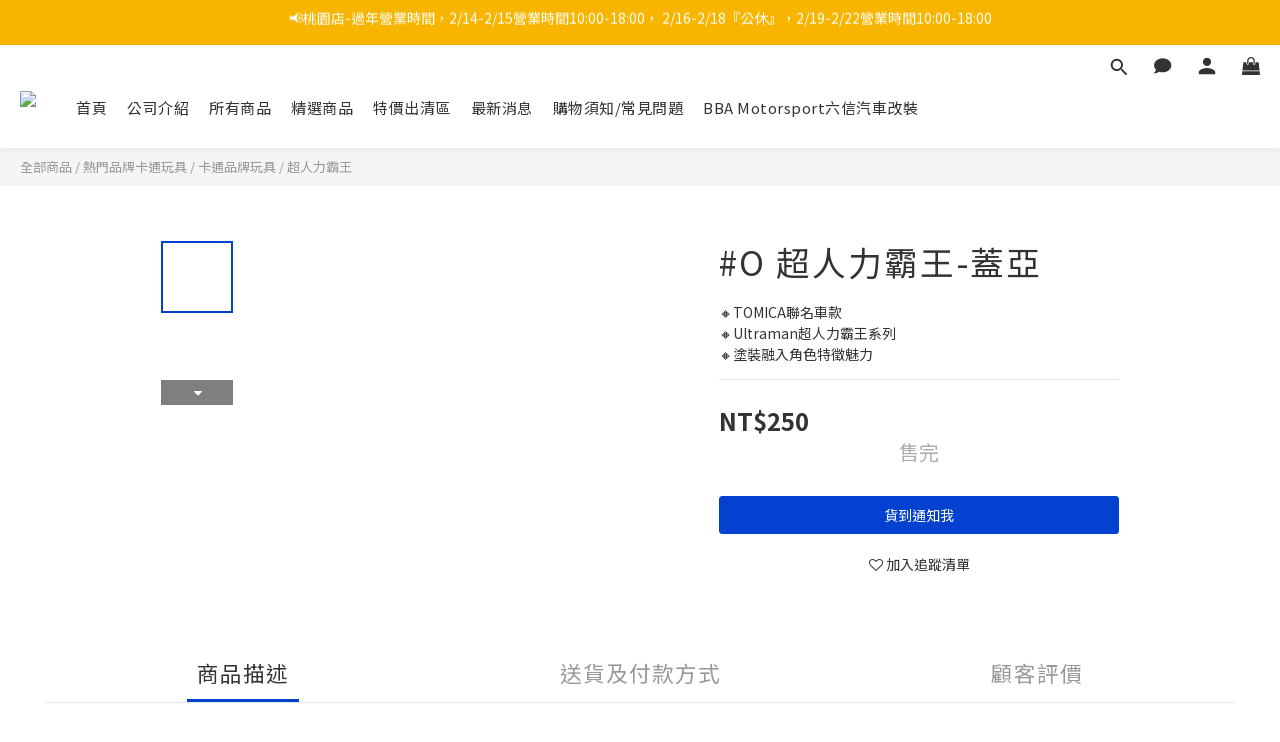

--- FILE ---
content_type: text/html; charset=utf-8
request_url: https://www.lhbba.com/products/o-%E8%B6%85%E4%BA%BA%E5%8A%9B%E9%9C%B8%E7%8E%8B-%E8%93%8B%E4%BA%9E
body_size: 90916
content:
<!DOCTYPE html>
<html lang="zh-hant"><head>  <!-- prefetch dns -->
<meta http-equiv="x-dns-prefetch-control" content="on">
<link rel="dns-prefetch" href="https://cdn.shoplineapp.com">
<link rel="preconnect" href="https://cdn.shoplineapp.com" crossorigin>
<link rel="dns-prefetch" href="https://shoplineimg.com">
<link rel="preconnect" href="https://shoplineimg.com">
<link rel="dns-prefetch" href="https://shoplineimg.com">
<link rel="preconnect" href="https://shoplineimg.com" title="image-service-origin">

  <link rel="preload" href="https://cdn.shoplineapp.com/s/javascripts/currencies.js" as="script">




      <link rel="preload" as="image" href="https://shoplineimg.com/60e6ebe4aaa748004ddfcb68/6720d19816f72a000a2a6dfa/800x.webp?source_format=jpg" media="(max-height: 950px)">

<!-- Wrap what we need here -->


<!-- SEO -->
  
    <title ng-non-bindable>#O 超人力霸王-蓋亞</title>

  <meta name="description" content="🔸TOMICA聯名車款 🔸Ultraman超人力霸王系列 🔸塗裝融入角色特徵魅力">

    <meta name="keywords" content="超人力霸王-蓋亞,TOMICA多美小汽車 Ultraman 超人力霸王 第二彈,UTR-07 ULTRAMAN GAIA(V2),日本 Tomica 多美小汽車,玩具車,合金車,交通工具,小汽車">



<!-- Meta -->
  

    <meta property="og:title" content="#O 超人力霸王-蓋亞">

  <meta property="og:type" content="product"/>

    <meta property="og:url" content="https://www.lhbba.com/products/o-超人力霸王-蓋亞">
    <link rel="canonical" href="https://www.lhbba.com/products/o-超人力霸王-蓋亞">

  <meta property="og:description" content="🔸TOMICA聯名車款 🔸Ultraman超人力霸王系列 🔸塗裝融入角色特徵魅力">

    <meta property="og:image" content="https://img.shoplineapp.com/media/image_clips/6720d19816f72a000a2a6dfa/original.jpg?1730204056">
    <meta name="thumbnail" content="https://img.shoplineapp.com/media/image_clips/6720d19816f72a000a2a6dfa/original.jpg?1730204056">

    <meta property="fb:app_id" content="">



    <script type="application/ld+json">
    {"@context":"https://schema.org","@type":"WebSite","name":"六信玩具百貨批發LHBBA\u0026LXBBA(桃園平鎮店)","url":"https://www.lhbba.com"}
    </script>


<!-- locale meta -->


  <meta name="viewport" content="width=device-width, initial-scale=1.0, viewport-fit=cover">
<meta name="mobile-web-app-capable" content="yes">
<meta name="format-detection" content="telephone=no" />
<meta name="google" value="notranslate">

<!-- Shop icon -->
  <link rel="shortcut icon" type="image/png" href="https://img.shoplineapp.com/media/image_clips/65091d4f9385e30011780470/original.png?1695096143">




<!--- Site Ownership Data -->
    <meta name="google-site-verification" content="Vujb2A89hZmpPaFR_pIHPybdXxer7J71GUkOOeawZj0">
<!--- Site Ownership Data End-->

<!-- Styles -->


        <link rel="stylesheet" media="all" href="https://cdn.shoplineapp.com/assets/lib/bootstrap-3.4.1-4ccbe929d8684c8cc83f72911d02f011655dbd6b146a879612fadcdfa86fa7c7.css" onload="" />

        <link rel="stylesheet" media="print" href="https://cdn.shoplineapp.com/assets/theme_vendor-6eb73ce39fd4a86f966b1ab21edecb479a1d22cae142252ad701407277a4d3be.css" onload="this.media='all'" />


        <link rel="stylesheet" media="print" href="https://cdn.shoplineapp.com/assets/shop-2c8ce8b30f079a0263f27ffd5dfdfce0151366469f06a9a110fb7808a01448e0.css" onload="this.media=&quot;all&quot;" />

            <link rel="stylesheet" media="all" href="https://cdn.shoplineapp.com/assets/v2_themes/ultra_chic/page-product-detail-015b130e51f0ed36464eb1bc00f708ee54234f0f3dece7045cdd667a8c6dc8fb.css" onload="" />


    






  <link rel="stylesheet" media="all" href="https://cdn.shoplineapp.com/packs/css/intl_tel_input-0d9daf73.chunk.css" />








<script type="text/javascript">
  window.mainConfig = JSON.parse('{\"sessionId\":\"\",\"merchantId\":\"60e6ebe4aaa748004ddfcb68\",\"appCoreHost\":\"shoplineapp.com\",\"assetHost\":\"https://cdn.shoplineapp.com/packs/\",\"apiBaseUrl\":\"http://shoplineapp.com\",\"eventTrackApi\":\"https://events.shoplytics.com/api\",\"frontCommonsApi\":\"https://front-commons.shoplineapp.com/api\",\"appendToUrl\":\"\",\"env\":\"production\",\"merchantData\":{\"_id\":\"60e6ebe4aaa748004ddfcb68\",\"addon_limit_enabled\":true,\"base_country_code\":\"TW\",\"base_currency\":{\"id\":\"twd\",\"iso_code\":\"TWD\",\"alternate_symbol\":\"NT$\",\"name\":\"New Taiwan Dollar\",\"symbol_first\":true,\"subunit_to_unit\":1},\"base_currency_code\":\"TWD\",\"beta_feature_keys\":[],\"brand_home_url\":\"https://www.lhbba.com\",\"checkout_setting\":{\"enable_membership_autocheck\":true,\"enable_subscription_autocheck\":false,\"enforce_user_login_on_checkout\":true,\"enabled_abandoned_cart_notification\":true,\"enable_sc_fast_checkout\":false},\"current_plan_key\":\"basket\",\"current_theme_key\":\"ultra_chic\",\"delivery_option_count\":2,\"enabled_stock_reminder\":true,\"handle\":\"lt50204lt50402295\",\"instagram_access_token\":\"\",\"instagram_id\":\"\",\"invoice_activation\":\"inactive\",\"is_image_service_enabled\":true,\"mobile_logo_media_url\":\"https://img.shoplineapp.com/media/image_clips/613ab2823f28950038a09054/original.png?1631236738\",\"name\":\"六信玩具百貨批發LHBBA\\u0026LXBBA(桃園平鎮店)\",\"order_setting\":{\"stock_reminder_activation\":\"true\",\"default_out_of_stock_reminder\":true,\"enabled_order_auth_expiry\":true,\"enabled_location_id\":true,\"facebook_messenging\":{\"status\":\"active\"}},\"payment_method_count\":2,\"product_setting\":{\"enabled_product_review\":true,\"variation_display\":\"dropdown\",\"price_range_enabled\":true,\"enabled_pos_product_customized_price\":false,\"enabled_pos_product_price_tier\":false,\"preorder_add_to_cart_button_display\":\"depend_on_stock\"},\"promotion_setting\":{\"multi_order_discount_strategy\":\"order_or_tier_promotion\",\"order_gift_threshold_mode\":\"after_price_discounts\",\"order_free_shipping_threshold_mode\":\"after_all_discounts\",\"category_item_gift_threshold_mode\":\"before_discounts\",\"category_item_free_shipping_threshold_mode\":\"before_discounts\"},\"rollout_keys\":[\"2FA_google_authenticator\",\"3_layer_category\",\"3_layer_navigation\",\"3_layer_variation\",\"711_CB_13countries\",\"711_CB_pickup_TH\",\"711_c2b_report_v2\",\"711_cross_delivery\",\"AdminCancelRecurringSubscription_V1\",\"BasketSynchronizedToITC_V1\",\"MC_WA_Template_Management\",\"MC_manual_order\",\"MO_Apply_Coupon_Code\",\"StaffCanBeDeleted_V1\",\"SummaryStatement_V1\",\"UTM_export\",\"UTM_register\",\"abandoned_cart_notification\",\"add_system_fontstyle\",\"add_to_cart_revamp\",\"addon_products_limit_10\",\"addon_products_limit_unlimited\",\"addon_quantity\",\"address_format_batch2\",\"address_format_jp\",\"address_format_my\",\"address_format_us\",\"address_format_vn\",\"admin_app_extension\",\"admin_clientele_profile\",\"admin_custom_domain\",\"admin_image_service\",\"admin_logistic_bank_account\",\"admin_manual_order\",\"admin_realtime\",\"admin_vietnam_dong\",\"adminapp_order_form\",\"adminapp_wa_contacts_list\",\"ads_system_new_tab\",\"adyen_my_sc\",\"affiliate_by_product\",\"affiliate_dashboard\",\"affiliate_kol_report_appstore\",\"alipay_hk_sc\",\"amazon_product_review\",\"android_pos_agent_clockin_n_out\",\"android_pos_purchase_order_partial_in_storage\",\"android_pos_save_send_receipt\",\"android_pos_v2_force_upgrade_version_1-50-0_date_2025-08-30\",\"app_categories_filtering\",\"app_multiplan\",\"app_subscription_prorated_billing\",\"apply_multi_order_discount\",\"apps_store\",\"apps_store_blog\",\"apps_store_fb_comment\",\"apps_store_wishlist\",\"appstore_free_trial\",\"archive_order_data\",\"archive_order_ui\",\"assign_products_to_category\",\"auth_flow_revamp\",\"auto_credit\",\"auto_credit_notify\",\"auto_credit_percentage\",\"auto_credit_recurring\",\"auto_reply_comment\",\"auto_reply_fb\",\"auto_save_sf_plus_address\",\"auto_suspend_admin\",\"availability_buy_online_pickup_instore\",\"availability_preview_buy_online_pickup_instore\",\"back_in_stock_appstore\",\"back_in_stock_notify\",\"basket_comparising_link_CNY\",\"basket_comparising_link_HKD\",\"basket_comparising_link_TWD\",\"basket_invoice_field\",\"basket_pricing_page_cny\",\"basket_pricing_page_hkd\",\"basket_pricing_page_myr\",\"basket_pricing_page_sgd\",\"basket_pricing_page_thb\",\"basket_pricing_page_twd\",\"basket_pricing_page_usd\",\"basket_pricing_page_vnd\",\"basket_subscription_coupon\",\"basket_subscription_email\",\"bianco_setting\",\"bidding_select_product\",\"bing_ads\",\"birthday_format_v2\",\"block_gtm_for_lighthouse\",\"blog\",\"blog_app\",\"blog_revamp_admin\",\"blog_revamp_admin_category\",\"blog_revamp_doublewrite\",\"blog_revamp_related_products\",\"blog_revamp_shop_category\",\"blog_revamp_singleread\",\"breadcrumb\",\"broadcast_addfilter\",\"broadcast_advanced_filters\",\"broadcast_analytics\",\"broadcast_center\",\"broadcast_clone\",\"broadcast_email_html\",\"broadcast_facebook_template\",\"broadcast_line_template\",\"broadcast_preset_time\",\"broadcast_to_unsubscribers_sms\",\"broadcast_unsubscribe_email\",\"bulk_action_customer\",\"bulk_action_product\",\"bulk_assign_point\",\"bulk_import_multi_lang\",\"bulk_payment_delivery_setting\",\"bulk_printing_labels_711C2C\",\"bulk_update_dynamic_fields\",\"bulk_update_job\",\"bulk_update_new_fields\",\"bulk_update_product_download_with_filter\",\"bulk_update_tag\",\"bulk_update_tag_enhancement\",\"bundle_add_type\",\"bundle_group\",\"bundle_page\",\"bundle_pricing\",\"bundle_promotion_apply_enhancement\",\"bundle_stackable\",\"buy_at_amazon\",\"buy_button\",\"buy_now_button\",\"buyandget_promotion\",\"callback_service\",\"cancel_order_by_customer\",\"cancel_order_by_customer_v2\",\"cart_addon\",\"cart_addon_condition\",\"cart_addon_limit\",\"cart_use_product_service\",\"cart_uuid\",\"category_banner_multiple\",\"category_limit_unlimited\",\"category_sorting\",\"channel_amazon\",\"channel_fb\",\"channel_integration\",\"channel_line\",\"charge_shipping_fee_by_product_qty\",\"chat_widget\",\"chat_widget_facebook\",\"chat_widget_ig\",\"chat_widget_line\",\"chat_widget_livechat\",\"chat_widget_whatsapp\",\"chatbot_card_carousel\",\"chatbot_card_template\",\"chatbot_image_widget\",\"chatbot_keywords_matching\",\"chatbot_welcome_template\",\"checkout_membercheckbox_toggle\",\"checkout_setting\",\"cn_pricing_page_2019\",\"combine_orders_app\",\"comment_list_export\",\"component_h1_tag\",\"connect_new_facebookpage\",\"consolidated_billing\",\"cookie_consent\",\"country_code\",\"coupon_center_back_to_cart\",\"coupon_notification\",\"coupon_v2\",\"create_staff_revamp\",\"credit_amount_condition_hidden\",\"credit_campaign\",\"credit_condition_5_tier_ec\",\"credit_installment_payment_fee_hidden\",\"credit_point_report\",\"credit_point_triggerpoint\",\"crm_email_custom\",\"crm_notify_preview\",\"crm_sms_custom\",\"crm_sms_notify\",\"cross_shop_tracker\",\"custom_css\",\"custom_home_delivery_tw\",\"custom_notify\",\"custom_order_export\",\"customer_advanced_filter\",\"customer_coupon\",\"customer_custom_field_limit_5\",\"customer_data_secure\",\"customer_edit\",\"customer_export_v2\",\"customer_group\",\"customer_group_analysis\",\"customer_group_broadcast\",\"customer_group_filter_p2\",\"customer_group_filter_p3\",\"customer_group_regenerate\",\"customer_group_sendcoupon\",\"customer_group_smartrfm_filter\",\"customer_import_50000_failure_report\",\"customer_import_v2\",\"customer_import_v3\",\"customer_list\",\"customer_new_report\",\"customer_referral\",\"customer_referral_notify\",\"customer_search_match\",\"customer_tag\",\"dashboard_v2\",\"dashboard_v2_revamp\",\"date_picker_v2\",\"deep_link_support_linepay\",\"deep_link_support_payme\",\"deep_search\",\"default_theme_ultrachic\",\"delivery_time\",\"delivery_time_with_quantity\",\"design_submenu\",\"dev_center_app_store\",\"disable_footer_brand\",\"disable_old_upgrade_reminder\",\"domain_applicable\",\"doris_bien_setting\",\"dusk_setting\",\"ec_order_unlimit\",\"ecpay_expirydate\",\"ecpay_payment_gateway\",\"einvoice_bulk_update\",\"einvoice_edit\",\"einvoice_newlogic\",\"email_credit_expire_notify\",\"email_custom\",\"email_member_forget_password_notify\",\"email_member_register_notify\",\"email_order_notify\",\"email_verification\",\"enable_body_script\",\"enable_calculate_api_promotion_apply\",\"enable_calculate_api_promotion_filter\",\"enable_cart_api\",\"enable_cart_service\",\"enable_corejs_splitting\",\"enable_lazysizes_image_tag\",\"enable_new_css_bundle\",\"enable_order_status_callback_revamp_for_promotion\",\"enable_order_status_callback_revamp_for_storefront\",\"enable_promotion_usage_record\",\"enable_shopjs_splitting\",\"enhanced_catalog_feed\",\"exclude_product\",\"exclude_product_v2\",\"execute_shipment_permission\",\"export_inventory_report_v2\",\"express_cart\",\"express_checkout_pages\",\"extend_reminder\",\"facebook_ads\",\"facebook_dia\",\"facebook_line_promotion_notify\",\"facebook_login\",\"facebook_messenger_subscription\",\"facebook_notify\",\"facebook_pixel_manager\",\"fb_1on1_chat\",\"fb_broadcast\",\"fb_broadcast_sc\",\"fb_broadcast_sc_p2\",\"fb_comment_app\",\"fb_entrance_optimization\",\"fb_feed_unlimit\",\"fb_group\",\"fb_menu\",\"fb_messenger_onetime_notification\",\"fb_multi_category_feed\",\"fb_pixel_matching\",\"fb_pixel_v2\",\"fb_post_management\",\"fb_product_set\",\"fb_quick_signup_link\",\"fb_shop_now_button\",\"fb_ssapi\",\"fb_sub_button\",\"fb_welcome_msg\",\"fbe_oe\",\"fbe_shop\",\"fbe_v2\",\"fbe_v2_edit\",\"feature_alttag_phase1\",\"feature_alttag_phase2\",\"flash_price_campaign\",\"fm_order_receipt\",\"fmt_c2c_newlabel\",\"fmt_revision\",\"footer_brand\",\"footer_builder\",\"footer_builder_new\",\"form_builder\",\"form_builder_access\",\"form_builder_user_management\",\"form_builder_v2_elements\",\"form_builder_v2_receiver\",\"form_builder_v2_report\",\"freeshipping_promotion_condition\",\"get_coupon\",\"get_promotions_by_cart\",\"gift_promotion_condition\",\"gift_shipping_promotion_discount_condition\",\"gifts_limit_10\",\"gifts_limit_unlimited\",\"gmv_revamp\",\"godaddy\",\"google_ads_api\",\"google_ads_manager\",\"google_analytics_4\",\"google_analytics_manager\",\"google_content_api\",\"google_dynamic_remarketing_tag\",\"google_enhanced_conversions\",\"google_preorder_feed\",\"google_product_category_3rdlayer\",\"google_recaptcha\",\"google_remarketing_manager\",\"google_signup_login\",\"google_tag_manager\",\"gp_tw_sc\",\"group_url_bind_post_live\",\"h2_tag_phase1\",\"hct_logistics_bills_report\",\"hidden_product\",\"hidden_product_p2\",\"hide_credit_point_record_balance\",\"hk_pricing_page_2019\",\"hkd_pricing_page_disabled_2020\",\"ig_browser_notify\",\"ig_live\",\"ig_login_entrance\",\"ig_new_api\",\"image_gallery\",\"image_gallery_p2\",\"image_host_by_region\",\"image_limit_100000\",\"image_limit_30000\",\"image_widget_mobile\",\"inbox_manual_order\",\"inbox_send_cartlink\",\"increase_variation_limit\",\"instagram_create_post\",\"instagram_post_sales\",\"instant_order_form\",\"integrated_label_711\",\"integrated_sfexpress\",\"integration_one\",\"inventory_change_reason\",\"inventory_search_v2\",\"job_api_products_export\",\"job_api_user_export\",\"job_product_import\",\"jquery_v3\",\"kingsman_v2_setting\",\"layout_engine_service_kingsman_blogs\",\"layout_engine_service_kingsman_member_center\",\"layout_engine_service_kingsman_pdp\",\"layout_engine_service_kingsman_plp\",\"layout_engine_service_kingsman_promotions\",\"line_1on1_chat\",\"line_abandon_notification\",\"line_ads_tag\",\"line_broadcast\",\"line_ec\",\"line_in_chat_shopping\",\"line_live\",\"line_login\",\"line_login_mobile\",\"line_point_cpa_tag\",\"line_shopping_new_fields\",\"line_signup\",\"live_after_keyword\",\"live_ai_tag_comments\",\"live_announce_bids\",\"live_announce_buyer\",\"live_bidding\",\"live_broadcast_v2\",\"live_bulk_checkoutlink\",\"live_bulk_edit\",\"live_checkout_notification\",\"live_checkout_notification_all\",\"live_checkout_notification_message\",\"live_comment_discount\",\"live_comment_robot\",\"live_create_product_v2\",\"live_crosspost\",\"live_dashboard_product\",\"live_event_discount\",\"live_exclusive_price\",\"live_fb_group\",\"live_fhd_video\",\"live_general_settings\",\"live_group_event\",\"live_host_panel\",\"live_ig_messenger_broadcast\",\"live_ig_product_recommend\",\"live_im_switch\",\"live_keyword_switch\",\"live_line_broadcast\",\"live_line_management\",\"live_line_multidisplay\",\"live_luckydraw_enhancement\",\"live_messenger_broadcast\",\"live_order_block\",\"live_print_advanced\",\"live_product_recommend\",\"live_shopline_announcement\",\"live_shopline_beauty_filter\",\"live_shopline_keyword\",\"live_shopline_product_card\",\"live_shopline_view\",\"live_shopline_view_marquee\",\"live_show_storefront_facebook\",\"live_show_storefront_shopline\",\"live_stream_settings\",\"locale_revamp\",\"lock_cart_sc_product\",\"logistic_bill_v2_711_b2c\",\"logistic_bill_v2_711_c2c\",\"logo_favicon\",\"luckydraw_products\",\"luckydraw_qualification\",\"manual_activation\",\"manual_order\",\"manual_order_7-11\",\"manual_order_ec_to_sc\",\"manually_bind_post\",\"marketing_affiliate\",\"marketing_affiliate_p2\",\"mc-history-instant\",\"mc_711crossborder\",\"mc_ad_tag\",\"mc_assign_message\",\"mc_auto_bind_member\",\"mc_autoreply_cotent\",\"mc_autoreply_question\",\"mc_autoreply_trigger\",\"mc_broadcast\",\"mc_broadcast_v2\",\"mc_bulk_read\",\"mc_chatbot_template\",\"mc_delete_message\",\"mc_edit_cart\",\"mc_history_instant\",\"mc_history_post\",\"mc_im\",\"mc_inbox_autoreply\",\"mc_input_status\",\"mc_instant_notifications\",\"mc_invoicetitle_optional\",\"mc_keyword_autotagging\",\"mc_line_broadcast\",\"mc_line_broadcast_all_friends\",\"mc_line_cart\",\"mc_logistics_hct\",\"mc_logistics_tcat\",\"mc_manage_blacklist\",\"mc_mark_todo\",\"mc_new_menu\",\"mc_phone_tag\",\"mc_reminder_unpaid\",\"mc_reply_pic\",\"mc_setting_message\",\"mc_setting_orderform\",\"mc_shop_message_refactor\",\"mc_smart_advice\",\"mc_sort_waitingtime\",\"mc_sort_waitingtime_new\",\"mc_tw_invoice\",\"media_gcp_upload\",\"member_center_profile_revamp\",\"member_import_notify\",\"member_info_reward\",\"member_info_reward_subscription\",\"member_password_setup_notify\",\"member_points\",\"member_points_notify\",\"member_price\",\"membership_tier_double_write\",\"membership_tier_notify\",\"membership_tiers\",\"memebr_center_point_credit_revamp\",\"menu_limit_100\",\"menu_limit_unlimited\",\"merchant_automatic_payment_setting\",\"merchant_bills_credits\",\"message_center_v3\",\"message_revamp\",\"mo_remove_discount\",\"mobile_and_email_signup\",\"mobile_signup_p2\",\"modularize_address_format\",\"molpay_credit_card\",\"multi_lang\",\"multicurrency\",\"my_pricing_page_2019\",\"myapp_reauth_alert\",\"myr_pricing_page_disabled_2020\",\"new_app_subscription\",\"new_layout_for_mobile_and_pc\",\"new_onboarding_flow\",\"new_return_management\",\"new_settings_apply_all_promotion\",\"new_signup_flow\",\"new_sinopac_3d\",\"notification_custom_sending_time\",\"npb_theme_philia\",\"npb_widget_font_size_color\",\"ob_revamp\",\"ob_sgstripe\",\"ob_twecpay\",\"oceanpay\",\"old_fbe_removal\",\"onboarding_basketplan\",\"onboarding_handle\",\"one_new_filter\",\"one_page_store\",\"one_page_store_1000\",\"one_page_store_checkout\",\"one_page_store_clone\",\"one_page_store_product_set\",\"online_credit_redemption_toggle\",\"online_store_design\",\"online_store_design_setup_guide_basketplan\",\"open_api_management\",\"order_add_to_cart\",\"order_archive_calculation_revamp_crm_amount\",\"order_archive_calculation_revamp_crm_member\",\"order_archive_product_testing\",\"order_archive_testing\",\"order_archive_testing_crm\",\"order_archive_testing_order_details\",\"order_archive_testing_return_order\",\"order_confirmation_slip_upload\",\"order_custom_field_limit_5\",\"order_custom_notify\",\"order_decoupling_product_revamp\",\"order_discount_stackable\",\"order_export_366day\",\"order_export_v2\",\"order_filter_shipped_date\",\"order_message_broadcast\",\"order_new_source\",\"order_promotion_split\",\"order_search_custom_field\",\"order_search_sku\",\"order_select_across_pages\",\"order_sms_notify\",\"order_split\",\"order_status_non_automation\",\"order_status_tag_color\",\"order_tag\",\"orderemail_new_logic\",\"other_custom_notify\",\"out_of_stock_order\",\"page_builder_revamp\",\"page_builder_revamp_theme_setting\",\"page_builder_revamp_theme_setting_initialized\",\"page_builder_section_cache_enabled\",\"page_builder_widget_accordion\",\"page_builder_widget_blog\",\"page_builder_widget_category\",\"page_builder_widget_collage\",\"page_builder_widget_countdown\",\"page_builder_widget_custom_liquid\",\"page_builder_widget_instagram\",\"page_builder_widget_product_text\",\"page_builder_widget_subscription\",\"page_builder_widget_video\",\"page_limit_unlimited\",\"page_view_cache\",\"pakpobox\",\"partial_free_shipping\",\"payme\",\"payment_condition\",\"payment_fee_config\",\"payment_image\",\"payment_slip_notify\",\"paypal_upgrade\",\"pdp_image_lightbox\",\"pdp_image_lightbox_icon\",\"pending_subscription\",\"philia_setting\",\"pickup_remember_store\",\"plp_label_wording\",\"plp_product_seourl\",\"plp_variation_selector\",\"plp_wishlist\",\"point_campaign\",\"point_redeem_to_cash\",\"pos_only_product_settings\",\"pos_retail_store_price\",\"pos_setup_guide_basketplan\",\"post_cancel_connect\",\"post_commerce_stack_comment\",\"post_fanpage_luckydraw\",\"post_fb_group\",\"post_general_setting\",\"post_lock_pd\",\"post_sales_dashboard\",\"postsale_auto_reply\",\"postsale_create_post\",\"postsale_ig_auto_reply\",\"postsales_connect_multiple_posts\",\"preorder_limit\",\"preset_publish\",\"product_available_time\",\"product_cost_permission\",\"product_feed_info\",\"product_feed_manager_availability\",\"product_feed_revamp\",\"product_index_v2\",\"product_info\",\"product_limit_1000\",\"product_limit_unlimited\",\"product_log_v2\",\"product_page_limit_10\",\"product_quantity_update\",\"product_recommendation_abtesting\",\"product_revamp_doublewrite\",\"product_revamp_singleread\",\"product_review_import\",\"product_review_import_installable\",\"product_review_plp\",\"product_review_reward\",\"product_search\",\"product_set_revamp\",\"product_set_v2_enhancement\",\"product_summary\",\"promotion_blacklist\",\"promotion_filter_by_date\",\"promotion_first_purchase\",\"promotion_first_purchase_channel\",\"promotion_hour\",\"promotion_limit_10\",\"promotion_limit_100\",\"promotion_limit_unlimited\",\"promotion_minitem\",\"promotion_page\",\"promotion_page_reminder\",\"promotion_page_seo_button\",\"promotion_record_archive_test\",\"promotion_reminder\",\"purchase_limit_campaign\",\"quick_answer\",\"recaptcha_reset_pw\",\"redirect_301_settings\",\"rejected_bill_reminder\",\"remove_fblike_sc\",\"repay_cookie\",\"replace_janus_interface\",\"replace_lms_old_oa_interface\",\"reports\",\"revert_credit\",\"revert_credit_p2\",\"revert_credit_status\",\"sales_dashboard\",\"sangria_setting\",\"sc_advanced_keyword\",\"sc_ai_chat_analysis\",\"sc_ai_suggested_reply\",\"sc_alipay_standard\",\"sc_atm\",\"sc_auto_bind_member\",\"sc_autodetect_address\",\"sc_autodetect_paymentslip\",\"sc_autoreply_icebreaker\",\"sc_broadcast_permissions\",\"sc_clearcart\",\"sc_clearcart_all\",\"sc_comment_label\",\"sc_comment_list\",\"sc_conversations_statistics_sunset\",\"sc_download_adminapp\",\"sc_facebook_broadcast\",\"sc_facebook_live\",\"sc_fb_ig_subscription\",\"sc_gpt_chatsummary\",\"sc_gpt_content_generator\",\"sc_gpt_knowledge_base\",\"sc_group_pm_commentid\",\"sc_group_webhook\",\"sc_intercom\",\"sc_keywords\",\"sc_line_live_pl\",\"sc_list_search\",\"sc_live_line\",\"sc_lock_inventory\",\"sc_manual_order\",\"sc_mc_settings\",\"sc_mo_711emap\",\"sc_order_unlimit\",\"sc_outstock_msg\",\"sc_overall_statistics\",\"sc_overall_statistics_api_v3\",\"sc_overall_statistics_v2\",\"sc_pickup\",\"sc_post_feature\",\"sc_product_set\",\"sc_product_variation\",\"sc_sidebar\",\"sc_similar_question_replies\",\"sc_slp_subscription_promotion\",\"sc_standard\",\"sc_store_pickup\",\"sc_wa_contacts_list\",\"sc_wa_message_report\",\"sc_wa_permissions\",\"scheduled_home_page\",\"search_function_image_gallery\",\"security_center\",\"select_all_customer\",\"select_all_inventory\",\"send_coupon_notification\",\"session_expiration_period\",\"setup_guide_basketplan\",\"sfexpress_centre\",\"sfexpress_eflocker\",\"sfexpress_service\",\"sfexpress_store\",\"sg_onboarding_currency\",\"share_cart_link\",\"shop_builder_plp\",\"shop_category_filter\",\"shop_category_filter_bulk_action\",\"shop_product_search_rate_limit\",\"shop_related_recaptcha\",\"shop_template_advanced_setting\",\"shopback_cashback\",\"shopline_captcha\",\"shopline_email_captcha\",\"shopline_product_reviews\",\"shoplytics_api_ordersales_v4\",\"shoplytics_api_psa_wide_table\",\"shoplytics_benchmark\",\"shoplytics_broadcast_api_v3\",\"shoplytics_channel_store_permission\",\"shoplytics_credit_analysis\",\"shoplytics_customer_refactor_api_v3\",\"shoplytics_date_picker_v2\",\"shoplytics_event_realtime_refactor_api_v3\",\"shoplytics_events_api_v3\",\"shoplytics_export_flex\",\"shoplytics_homepage_v2\",\"shoplytics_invoices_api_v3\",\"shoplytics_lite\",\"shoplytics_membership_tier_growth\",\"shoplytics_orders_api_v3\",\"shoplytics_ordersales_v3\",\"shoplytics_payments_api_v3\",\"shoplytics_product_revamp_api_v3\",\"shoplytics_promotions_api_v3\",\"shoplytics_psa_multi_stores_export\",\"shoplytics_psa_sub_categories\",\"shoplytics_rfim_enhancement_v3\",\"shoplytics_session_metrics\",\"shoplytics_staff_api_v3\",\"shoplytics_to_hd\",\"shopping_session_enabled\",\"signin_register_revamp\",\"skya_setting\",\"sl_logistics_bulk_action\",\"sl_logistics_fmt_freeze\",\"sl_logistics_modularize\",\"sl_payment_alipay\",\"sl_payment_cc\",\"sl_payment_standard_v2\",\"sl_payment_type_check\",\"sl_payments_apple_pay\",\"sl_payments_cc_promo\",\"sl_payments_my_cc\",\"sl_payments_my_fpx\",\"sl_payments_sg_cc\",\"sl_payments_tw_cc\",\"sl_pos_admin_cancel_order\",\"sl_pos_admin_delete_order\",\"sl_pos_admin_inventory_transfer\",\"sl_pos_admin_order_archive_testing\",\"sl_pos_admin_purchase_order\",\"sl_pos_admin_register_shift\",\"sl_pos_admin_staff\",\"sl_pos_agent_by_channel\",\"sl_pos_agent_clockin_n_out\",\"sl_pos_agent_performance\",\"sl_pos_android_A4_printer\",\"sl_pos_android_check_cart_items_with_local_db\",\"sl_pos_android_order_reduction\",\"sl_pos_android_receipt_enhancement\",\"sl_pos_app_order_archive_testing\",\"sl_pos_app_transaction_filter_enhance\",\"sl_pos_apps_store\",\"sl_pos_bugfender_log_reduction\",\"sl_pos_bulk_import_update_enhancement\",\"sl_pos_check_duplicate_create_order\",\"sl_pos_claim_coupon\",\"sl_pos_convert_order_to_cart_by_snapshot\",\"sl_pos_customerID_duplicate_check\",\"sl_pos_customer_info_enhancement\",\"sl_pos_customized_price\",\"sl_pos_disable_touchid_unlock\",\"sl_pos_discount\",\"sl_pos_einvoice_refactor\",\"sl_pos_feature_permission\",\"sl_pos_force_upgrade_1-109-0\",\"sl_pos_force_upgrade_1-110-1\",\"sl_pos_free_gifts_promotion\",\"sl_pos_from_Swift_to_OC\",\"sl_pos_iOS_A4_printer\",\"sl_pos_iOS_app_transaction_filter_enhance\",\"sl_pos_iOS_cashier_revamp_cart\",\"sl_pos_iOS_cashier_revamp_product_list\",\"sl_pos_iPadOS_version_upgrade_remind_16_0_0\",\"sl_pos_initiate_couchbase\",\"sl_pos_inventory_count\",\"sl_pos_inventory_count_difference_reason\",\"sl_pos_inventory_count_for_selected_products\",\"sl_pos_inventory_feature_module\",\"sl_pos_inventory_transfer_app_can_create_note_date\",\"sl_pos_inventory_transfer_insert_enhancement\",\"sl_pos_inventory_transfer_request\",\"sl_pos_invoice_product_name_filter\",\"sl_pos_invoice_swiftUI_revamp\",\"sl_pos_invoice_toast_show\",\"sl_pos_ios_receipt_info_enhancement\",\"sl_pos_ios_small_label_enhancement\",\"sl_pos_ios_version_upgrade_remind\",\"sl_pos_itc\",\"sl_pos_logo_terms_and_condition\",\"sl_pos_member_price\",\"sl_pos_new_report_customer_analysis\",\"sl_pos_new_report_daily_payment_methods\",\"sl_pos_new_report_overview\",\"sl_pos_new_report_product_preorder\",\"sl_pos_new_report_transaction_detail\",\"sl_pos_no_minimum_age\",\"sl_pos_order_refactor_admin\",\"sl_pos_order_upload_using_pos_service\",\"sl_pos_partial_return\",\"sl_pos_password_setting_refactor\",\"sl_pos_payment\",\"sl_pos_payment_method_picture\",\"sl_pos_payment_method_prioritized_and_hidden\",\"sl_pos_payoff_preorder\",\"sl_pos_product_add_to_cart_refactor\",\"sl_pos_product_variation_ui\",\"sl_pos_promotion\",\"sl_pos_purchase_order_onlinestore\",\"sl_pos_purchase_order_partial_in_storage\",\"sl_pos_receipt_information\",\"sl_pos_receipt_preorder_return_enhancement\",\"sl_pos_receipt_swiftUI_revamp\",\"sl_pos_register_shift\",\"sl_pos_report_shoplytics_psi\",\"sl_pos_revert_credit\",\"sl_pos_save_send_receipt\",\"sl_pos_show_coupon\",\"sl_pos_stock_refactor\",\"sl_pos_supplier_refactor\",\"sl_pos_toast_revamp\",\"sl_pos_transaction_conflict\",\"sl_pos_transaction_view_admin\",\"sl_pos_transfer_onlinestore\",\"sl_pos_user_permission\",\"sl_pos_variation_setting_refactor\",\"sl_purchase_order_search_create_enhancement\",\"slp_bank_promotion\",\"slp_product_subscription\",\"slp_remember_credit_card\",\"slp_swap\",\"smart_omo_appstore\",\"smart_product_recommendation\",\"smart_product_recommendation_regular\",\"smart_recommended_related_products\",\"sms_broadcast\",\"sms_custom\",\"sms_with_shop_name\",\"social_channel_revamp\",\"social_channel_user\",\"social_name_in_order\",\"split_order_applied_creditpoint\",\"sso_lang_th\",\"sso_lang_vi\",\"staff_elasticsearch\",\"staff_limit_5\",\"staff_service_migration\",\"static_resource_host_by_region\",\"stop_slp_approvedemail\",\"store_pick_up\",\"storefront_app_extension\",\"storefront_return\",\"stripe_3d_secure\",\"stripe_3ds_cny\",\"stripe_3ds_hkd\",\"stripe_3ds_myr\",\"stripe_3ds_sgd\",\"stripe_3ds_thb\",\"stripe_3ds_usd\",\"stripe_3ds_vnd\",\"stripe_google_pay\",\"stripe_payment_intents\",\"stripe_radar\",\"stripe_subscription_my_account\",\"structured_data\",\"studio_livestream\",\"sub_sgstripe\",\"subscription_config_edit\",\"subscription_config_edit_delivery_payment\",\"subscription_currency\",\"tappay_3D_secure\",\"tappay_sdk_v2_3_2\",\"tappay_sdk_v3\",\"tax_inclusive_setting\",\"taxes_settings\",\"tcat_711pickup_sl_logisitics\",\"tcat_logistics_bills_report\",\"tcat_newlabel\",\"th_pricing_page_2020\",\"thb_pricing_page_disabled_2020\",\"theme_bianco\",\"theme_doris_bien\",\"theme_kingsman_v2\",\"theme_level_3\",\"theme_sangria\",\"theme_ultrachic\",\"tier_birthday_credit\",\"tier_member_points\",\"tier_member_price\",\"tier_reward_app_availability\",\"tier_reward_app_p2\",\"tier_reward_credit\",\"tnc-checkbox\",\"toggle_mobile_category\",\"tw_app_shopback_cashback\",\"tw_fm_sms\",\"tw_pricing_page_2019\",\"tw_stripe_subscription\",\"twd_pricing_page_disabled_2020\",\"uc_integration\",\"uc_v2_endpoints\",\"ultra_setting\",\"unified_admin\",\"use_ngram_for_order_search\",\"user_center_social_channel\",\"user_credits\",\"variant_image_selector\",\"variant_saleprice_cost_weight\",\"variation_label_swatches\",\"varm_setting\",\"vn_pricing_page_2020\",\"vnd_pricing_page_disabled_2020\",\"wa_broadcast_customer_group\",\"wa_system_template\",\"wa_template_custom_content\",\"whatsapp_accept_marketing\",\"whatsapp_catalog\",\"whatsapp_extension\",\"whatsapp_order_form\",\"whatsapp_orderstatus_toggle\",\"wishlist_app\",\"yahoo_dot\",\"youtube_live_shopping\",\"zotabox_installable\"],\"shop_default_home_url\":\"https://lt50204lt50402295.shoplineapp.com\",\"shop_status\":\"open\",\"show_sold_out\":true,\"sl_payment_merchant_id\":null,\"supported_languages\":[\"en\",\"zh-hant\"],\"tags\":[\"retail\"],\"time_zone\":\"Asia/Taipei\",\"updated_at\":\"2026-01-22T08:03:29.848Z\",\"user_setting\":{\"_id\":\"60e6ebe5c30cef00326ea98e\",\"created_at\":\"2021-07-08T12:13:25.292Z\",\"data\":{\"general_fields\":[{\"type\":\"gender\",\"options\":{\"order\":{\"include\":\"false\",\"required\":\"false\"},\"signup\":{\"include\":\"false\",\"required\":\"false\"},\"profile\":{\"include\":\"false\",\"required\":\"false\"}}},{\"type\":\"birthday\",\"options\":{\"order\":{\"include\":\"false\",\"required\":\"false\"},\"signup\":{\"include\":\"false\",\"required\":\"false\"},\"profile\":{\"include\":\"false\",\"required\":\"false\"}}}],\"minimum_age_limit\":\"13\",\"facebook_login\":{\"status\":\"inactive\",\"app_id\":\"\"},\"enable_facebook_comment\":{\"status\":\"active\"},\"facebook_comment\":\"\",\"line_login\":\"\",\"recaptcha_signup\":{\"status\":\"false\",\"site_key\":\"\"},\"email_verification\":{\"status\":\"false\"},\"login_with_verification\":{\"status\":\"false\"},\"upgrade_reminder\":\"\",\"back_in_stock_notify\":{\"sms\":{\"status\":\"inactive\"},\"email\":{\"status\":\"active\"},\"line_mes_api\":{\"status\":\"inactive\"}},\"signup_method\":\"email\",\"sms_verification\":{\"status\":\"false\"},\"member_info_reward\":{\"enabled\":false,\"coupons\":{\"enabled\":false}}},\"item_type\":\"\",\"key\":\"users\",\"name\":null,\"owner_id\":\"60e6ebe4aaa748004ddfcb68\",\"owner_type\":\"Merchant\",\"publish_status\":\"published\",\"status\":\"active\",\"updated_at\":\"2023-05-03T07:53:03.948Z\",\"value\":null}},\"localeData\":{\"loadedLanguage\":{\"name\":\"繁體中文\",\"code\":\"zh-hant\"},\"supportedLocales\":[{\"name\":\"English\",\"code\":\"en\"},{\"name\":\"繁體中文\",\"code\":\"zh-hant\"}]},\"currentUser\":null,\"themeSettings\":{\"background\":\"ultra_chic_light\",\"primary-color\":\"C74060\",\"mobile_categories_removed\":false,\"categories_collapsed\":true,\"mobile_categories_collapsed\":true,\"image_fill\":true,\"hide_language_selector\":true,\"is_multicurrency_enabled\":false,\"show_promotions_on_product\":false,\"enabled_quick_cart\":true,\"plp_wishlist\":true,\"buy_now_button\":{\"enabled\":true,\"color\":\"fb7813\"},\"opens_in_new_tab\":false,\"category_page\":\"24\",\"plp_variation_selector\":{\"enabled\":false,\"show_variation\":1},\"buy_now_background\":\"fb7813\",\"enabled_sort_by_sold\":true,\"messages_enabled\":true,\"hide_languages\":\"\",\"page_background\":\"FFFFFF\",\"page_text\":\"333333\",\"page_text_link\":\"3493fb\",\"announcement_background\":\"f7b500\",\"announcement_text\":\"FFFFFF\",\"header_background\":\"ffffff\",\"header_text\":\"333333\",\"header_icon\":\"333333\",\"primary_background\":\"0441d0\",\"primary_text\":\"FFFFFF\",\"buy_now_text\":\"FFFFFF\",\"product_promotion_label_background\":\"C0392B\",\"product_promotion_label_text\":\"FFFFFF\",\"footer_background\":\"FFFFFF\",\"footer_text\":\"333333\",\"footer_icon\":\"333333\",\"copyright_background\":\"F7F7F7\",\"copyright_text\":\"999999\",\"anti_fraud_background\":\"F7F7F7\",\"anti_fraud_text\":\"999999\",\"font_title\":\"Noto Sans\",\"font_size_title\":\"1.2\",\"font_paragraph\":\"Noto Sans\",\"font_size_paragraph\":\"1\",\"variation_image_style\":\"square\",\"variation_image_size\":\"md\",\"variation_image_selector_enabled\":false,\"variation_image_selector_variation\":1,\"product_name_align\":\"center\",\"product_custom_label_style\":\"rounded-rectangle\",\"show_products_total\":true,\"hide_share_buttons\":true,\"goto_top\":true,\"enable_gdpr_cookies_banner\":false,\"updated_with_new_page_builder\":true},\"isMultiCurrencyEnabled\":false,\"features\":{\"plans\":{\"free\":{\"member_price\":false,\"cart_addon\":false,\"google_analytics_ecommerce\":false,\"membership\":false,\"shopline_logo\":true,\"user_credit\":{\"manaul\":false,\"auto\":false},\"variant_image_selector\":false},\"standard\":{\"member_price\":false,\"cart_addon\":false,\"google_analytics_ecommerce\":false,\"membership\":false,\"shopline_logo\":true,\"user_credit\":{\"manaul\":false,\"auto\":false},\"variant_image_selector\":false},\"starter\":{\"member_price\":false,\"cart_addon\":false,\"google_analytics_ecommerce\":false,\"membership\":false,\"shopline_logo\":true,\"user_credit\":{\"manaul\":false,\"auto\":false},\"variant_image_selector\":false},\"pro\":{\"member_price\":false,\"cart_addon\":false,\"google_analytics_ecommerce\":false,\"membership\":false,\"shopline_logo\":false,\"user_credit\":{\"manaul\":false,\"auto\":false},\"variant_image_selector\":false},\"business\":{\"member_price\":false,\"cart_addon\":false,\"google_analytics_ecommerce\":true,\"membership\":true,\"shopline_logo\":false,\"user_credit\":{\"manaul\":false,\"auto\":false},\"facebook_comments_plugin\":true,\"variant_image_selector\":false},\"basic\":{\"member_price\":false,\"cart_addon\":false,\"google_analytics_ecommerce\":false,\"membership\":false,\"shopline_logo\":false,\"user_credit\":{\"manaul\":false,\"auto\":false},\"variant_image_selector\":false},\"basic2018\":{\"member_price\":false,\"cart_addon\":false,\"google_analytics_ecommerce\":false,\"membership\":false,\"shopline_logo\":true,\"user_credit\":{\"manaul\":false,\"auto\":false},\"variant_image_selector\":false},\"sc\":{\"member_price\":false,\"cart_addon\":false,\"google_analytics_ecommerce\":true,\"membership\":false,\"shopline_logo\":true,\"user_credit\":{\"manaul\":false,\"auto\":false},\"facebook_comments_plugin\":true,\"facebook_chat_plugin\":true,\"variant_image_selector\":false},\"advanced\":{\"member_price\":false,\"cart_addon\":false,\"google_analytics_ecommerce\":true,\"membership\":false,\"shopline_logo\":false,\"user_credit\":{\"manaul\":false,\"auto\":false},\"facebook_comments_plugin\":true,\"facebook_chat_plugin\":true,\"variant_image_selector\":false},\"premium\":{\"member_price\":true,\"cart_addon\":true,\"google_analytics_ecommerce\":true,\"membership\":true,\"shopline_logo\":false,\"user_credit\":{\"manaul\":true,\"auto\":true},\"google_dynamic_remarketing\":true,\"facebook_comments_plugin\":true,\"facebook_chat_plugin\":true,\"wish_list\":true,\"facebook_messenger_subscription\":true,\"product_feed\":true,\"express_checkout\":true,\"variant_image_selector\":true},\"enterprise\":{\"member_price\":true,\"cart_addon\":true,\"google_analytics_ecommerce\":true,\"membership\":true,\"shopline_logo\":false,\"user_credit\":{\"manaul\":true,\"auto\":true},\"google_dynamic_remarketing\":true,\"facebook_comments_plugin\":true,\"facebook_chat_plugin\":true,\"wish_list\":true,\"facebook_messenger_subscription\":true,\"product_feed\":true,\"express_checkout\":true,\"variant_image_selector\":true},\"crossborder\":{\"member_price\":true,\"cart_addon\":true,\"google_analytics_ecommerce\":true,\"membership\":true,\"shopline_logo\":false,\"user_credit\":{\"manaul\":true,\"auto\":true},\"google_dynamic_remarketing\":true,\"facebook_comments_plugin\":true,\"facebook_chat_plugin\":true,\"wish_list\":true,\"facebook_messenger_subscription\":true,\"product_feed\":true,\"express_checkout\":true,\"variant_image_selector\":true},\"o2o\":{\"member_price\":true,\"cart_addon\":true,\"google_analytics_ecommerce\":true,\"membership\":true,\"shopline_logo\":false,\"user_credit\":{\"manaul\":true,\"auto\":true},\"google_dynamic_remarketing\":true,\"facebook_comments_plugin\":true,\"facebook_chat_plugin\":true,\"wish_list\":true,\"facebook_messenger_subscription\":true,\"product_feed\":true,\"express_checkout\":true,\"subscription_product\":true,\"variant_image_selector\":true}}},\"requestCountry\":\"US\",\"trackerEventData\":{\"Product ID\":\"663dce0d074b1200220a7ce1\"},\"isRecaptchaEnabled\":false,\"isRecaptchaEnterprise\":true,\"recaptchaEnterpriseSiteKey\":\"6LeMcv0hAAAAADjAJkgZLpvEiuc6migO0KyLEadr\",\"recaptchaEnterpriseCheckboxSiteKey\":\"6LfQVEEoAAAAAAzllcvUxDYhfywH7-aY52nsJ2cK\",\"recaptchaSiteKey\":\"6LeMcv0hAAAAADjAJkgZLpvEiuc6migO0KyLEadr\",\"currencyData\":{\"supportedCurrencies\":[{\"name\":\"$ HKD\",\"symbol\":\"$\",\"iso_code\":\"hkd\"},{\"name\":\"P MOP\",\"symbol\":\"P\",\"iso_code\":\"mop\"},{\"name\":\"¥ CNY\",\"symbol\":\"¥\",\"iso_code\":\"cny\"},{\"name\":\"$ TWD\",\"symbol\":\"$\",\"iso_code\":\"twd\"},{\"name\":\"$ USD\",\"symbol\":\"$\",\"iso_code\":\"usd\"},{\"name\":\"$ SGD\",\"symbol\":\"$\",\"iso_code\":\"sgd\"},{\"name\":\"€ EUR\",\"symbol\":\"€\",\"iso_code\":\"eur\"},{\"name\":\"$ AUD\",\"symbol\":\"$\",\"iso_code\":\"aud\"},{\"name\":\"£ GBP\",\"symbol\":\"£\",\"iso_code\":\"gbp\"},{\"name\":\"₱ PHP\",\"symbol\":\"₱\",\"iso_code\":\"php\"},{\"name\":\"RM MYR\",\"symbol\":\"RM\",\"iso_code\":\"myr\"},{\"name\":\"฿ THB\",\"symbol\":\"฿\",\"iso_code\":\"thb\"},{\"name\":\"د.إ AED\",\"symbol\":\"د.إ\",\"iso_code\":\"aed\"},{\"name\":\"¥ JPY\",\"symbol\":\"¥\",\"iso_code\":\"jpy\"},{\"name\":\"$ BND\",\"symbol\":\"$\",\"iso_code\":\"bnd\"},{\"name\":\"₩ KRW\",\"symbol\":\"₩\",\"iso_code\":\"krw\"},{\"name\":\"Rp IDR\",\"symbol\":\"Rp\",\"iso_code\":\"idr\"},{\"name\":\"₫ VND\",\"symbol\":\"₫\",\"iso_code\":\"vnd\"},{\"name\":\"$ CAD\",\"symbol\":\"$\",\"iso_code\":\"cad\"}],\"requestCountryCurrencyCode\":\"TWD\"},\"previousUrl\":\"\",\"checkoutLandingPath\":\"/cart\",\"webpSupported\":true,\"pageType\":\"products-show\",\"paypalCnClientId\":\"AYVtr8kMzEyRCw725vQM_-hheFyo1FuWeaup4KPSvU1gg44L-NG5e2PNcwGnMo2MLCzGRg4eVHJhuqBP\",\"efoxPayVersion\":\"1.0.60\",\"universalPaymentSDKUrl\":\"https://cdn.myshopline.com\",\"shoplinePaymentCashierSDKUrl\":\"https://cdn.myshopline.com/pay/paymentElement/1.7.1/index.js\",\"shoplinePaymentV2Env\":\"prod\",\"shoplinePaymentGatewayEnv\":\"prod\",\"currentPath\":\"/products/o-%E8%B6%85%E4%BA%BA%E5%8A%9B%E9%9C%B8%E7%8E%8B-%E8%93%8B%E4%BA%9E\",\"isExceedCartLimitation\":null,\"familyMartEnv\":\"prod\",\"familyMartConfig\":{\"cvsname\":\"familymart.shoplineapp.com\"},\"familyMartFrozenConfig\":{\"cvsname\":\"familymartfreeze.shoplineapp.com\",\"cvslink\":\"https://familymartfreeze.shoplineapp.com/familymart_freeze_callback\",\"emap\":\"https://ecmfme.map.com.tw/ReceiveOrderInfo.aspx\"},\"pageIdentifier\":\"product_detail\",\"staticResourceHost\":\"https://static.shoplineapp.com/\",\"facebookAppId\":\"467428936681900\",\"facebookSdkVersion\":\"v2.7\",\"criteoAccountId\":null,\"criteoEmail\":null,\"shoplineCaptchaEnv\":\"prod\",\"shoplineCaptchaPublicKey\":\"MIGfMA0GCSqGSIb3DQEBAQUAA4GNADCBiQKBgQCUXpOVJR72RcVR8To9lTILfKJnfTp+f69D2azJDN5U9FqcZhdYfrBegVRKxuhkwdn1uu6Er9PWV4Tp8tRuHYnlU+U72NRpb0S3fmToXL3KMKw/4qu2B3EWtxeh/6GPh3leTvMteZpGRntMVmJCJdS8PY1CG0w6QzZZ5raGKXQc2QIDAQAB\",\"defaultBlockedSmsCountries\":\"PS,MG,KE,AO,KG,UG,AZ,ZW,TJ,NG,GT,DZ,BD,BY,AF,LK,MA,EH,MM,EG,LV,OM,LT,UA,RU,KZ,KH,LY,ML,MW,IR,EE\"}');
</script>

  <script
    src="https://browser.sentry-cdn.com/6.8.0/bundle.tracing.min.js"
    integrity="sha384-PEpz3oi70IBfja8491RPjqj38s8lBU9qHRh+tBurFb6XNetbdvlRXlshYnKzMB0U"
    crossorigin="anonymous"
    defer
  ></script>
  <script
    src="https://browser.sentry-cdn.com/6.8.0/captureconsole.min.js"
    integrity="sha384-FJ5n80A08NroQF9DJzikUUhiCaQT2rTIYeJyHytczDDbIiejfcCzBR5lQK4AnmVt"
    crossorigin="anonymous"
    defer
  ></script>

<script>
  function sriOnError (event) {
    if (window.Sentry) window.Sentry.captureException(event);

    var script = document.createElement('script');
    var srcDomain = new URL(this.src).origin;
    script.src = this.src.replace(srcDomain, '');
    if (this.defer) script.setAttribute("defer", "defer");
    document.getElementsByTagName('head')[0].insertBefore(script, null);
  }
</script>

<script>window.lazySizesConfig={},Object.assign(window.lazySizesConfig,{lazyClass:"sl-lazy",loadingClass:"sl-lazyloading",loadedClass:"sl-lazyloaded",preloadClass:"sl-lazypreload",errorClass:"sl-lazyerror",iframeLoadMode:"1",loadHidden:!1});</script>
<script>!function(e,t){var a=t(e,e.document,Date);e.lazySizes=a,"object"==typeof module&&module.exports&&(module.exports=a)}("undefined"!=typeof window?window:{},function(e,t,a){"use strict";var n,i;if(function(){var t,a={lazyClass:"lazyload",loadedClass:"lazyloaded",loadingClass:"lazyloading",preloadClass:"lazypreload",errorClass:"lazyerror",autosizesClass:"lazyautosizes",fastLoadedClass:"ls-is-cached",iframeLoadMode:0,srcAttr:"data-src",srcsetAttr:"data-srcset",sizesAttr:"data-sizes",minSize:40,customMedia:{},init:!0,expFactor:1.5,hFac:.8,loadMode:2,loadHidden:!0,ricTimeout:0,throttleDelay:125};for(t in i=e.lazySizesConfig||e.lazysizesConfig||{},a)t in i||(i[t]=a[t])}(),!t||!t.getElementsByClassName)return{init:function(){},cfg:i,noSupport:!0};var s,o,r,l,c,d,u,f,m,y,h,z,g,v,p,C,b,A,E,_,w,M,N,x,L,W,S,B,T,F,R,D,k,H,O,P,$,q,I,U,j,G,J,K,Q,V=t.documentElement,X=e.HTMLPictureElement,Y="addEventListener",Z="getAttribute",ee=e[Y].bind(e),te=e.setTimeout,ae=e.requestAnimationFrame||te,ne=e.requestIdleCallback,ie=/^picture$/i,se=["load","error","lazyincluded","_lazyloaded"],oe={},re=Array.prototype.forEach,le=function(e,t){return oe[t]||(oe[t]=new RegExp("(\\s|^)"+t+"(\\s|$)")),oe[t].test(e[Z]("class")||"")&&oe[t]},ce=function(e,t){le(e,t)||e.setAttribute("class",(e[Z]("class")||"").trim()+" "+t)},de=function(e,t){var a;(a=le(e,t))&&e.setAttribute("class",(e[Z]("class")||"").replace(a," "))},ue=function(e,t,a){var n=a?Y:"removeEventListener";a&&ue(e,t),se.forEach(function(a){e[n](a,t)})},fe=function(e,a,i,s,o){var r=t.createEvent("Event");return i||(i={}),i.instance=n,r.initEvent(a,!s,!o),r.detail=i,e.dispatchEvent(r),r},me=function(t,a){var n;!X&&(n=e.picturefill||i.pf)?(a&&a.src&&!t[Z]("srcset")&&t.setAttribute("srcset",a.src),n({reevaluate:!0,elements:[t]})):a&&a.src&&(t.src=a.src)},ye=function(e,t){return(getComputedStyle(e,null)||{})[t]},he=function(e,t,a){for(a=a||e.offsetWidth;a<i.minSize&&t&&!e._lazysizesWidth;)a=t.offsetWidth,t=t.parentNode;return a},ze=(l=[],c=r=[],d=function(){var e=c;for(c=r.length?l:r,s=!0,o=!1;e.length;)e.shift()();s=!1},u=function(e,a){s&&!a?e.apply(this,arguments):(c.push(e),o||(o=!0,(t.hidden?te:ae)(d)))},u._lsFlush=d,u),ge=function(e,t){return t?function(){ze(e)}:function(){var t=this,a=arguments;ze(function(){e.apply(t,a)})}},ve=function(e){var t,n=0,s=i.throttleDelay,o=i.ricTimeout,r=function(){t=!1,n=a.now(),e()},l=ne&&o>49?function(){ne(r,{timeout:o}),o!==i.ricTimeout&&(o=i.ricTimeout)}:ge(function(){te(r)},!0);return function(e){var i;(e=!0===e)&&(o=33),t||(t=!0,(i=s-(a.now()-n))<0&&(i=0),e||i<9?l():te(l,i))}},pe=function(e){var t,n,i=99,s=function(){t=null,e()},o=function(){var e=a.now()-n;e<i?te(o,i-e):(ne||s)(s)};return function(){n=a.now(),t||(t=te(o,i))}},Ce=(_=/^img$/i,w=/^iframe$/i,M="onscroll"in e&&!/(gle|ing)bot/.test(navigator.userAgent),N=0,x=0,L=0,W=-1,S=function(e){L--,(!e||L<0||!e.target)&&(L=0)},B=function(e){return null==E&&(E="hidden"==ye(t.body,"visibility")),E||!("hidden"==ye(e.parentNode,"visibility")&&"hidden"==ye(e,"visibility"))},T=function(e,a){var n,i=e,s=B(e);for(p-=a,A+=a,C-=a,b+=a;s&&(i=i.offsetParent)&&i!=t.body&&i!=V;)(s=(ye(i,"opacity")||1)>0)&&"visible"!=ye(i,"overflow")&&(n=i.getBoundingClientRect(),s=b>n.left&&C<n.right&&A>n.top-1&&p<n.bottom+1);return s},R=ve(F=function(){var e,a,s,o,r,l,c,d,u,y,z,_,w=n.elements;if(n.extraElements&&n.extraElements.length>0&&(w=Array.from(w).concat(n.extraElements)),(h=i.loadMode)&&L<8&&(e=w.length)){for(a=0,W++;a<e;a++)if(w[a]&&!w[a]._lazyRace)if(!M||n.prematureUnveil&&n.prematureUnveil(w[a]))q(w[a]);else if((d=w[a][Z]("data-expand"))&&(l=1*d)||(l=x),y||(y=!i.expand||i.expand<1?V.clientHeight>500&&V.clientWidth>500?500:370:i.expand,n._defEx=y,z=y*i.expFactor,_=i.hFac,E=null,x<z&&L<1&&W>2&&h>2&&!t.hidden?(x=z,W=0):x=h>1&&W>1&&L<6?y:N),u!==l&&(g=innerWidth+l*_,v=innerHeight+l,c=-1*l,u=l),s=w[a].getBoundingClientRect(),(A=s.bottom)>=c&&(p=s.top)<=v&&(b=s.right)>=c*_&&(C=s.left)<=g&&(A||b||C||p)&&(i.loadHidden||B(w[a]))&&(m&&L<3&&!d&&(h<3||W<4)||T(w[a],l))){if(q(w[a]),r=!0,L>9)break}else!r&&m&&!o&&L<4&&W<4&&h>2&&(f[0]||i.preloadAfterLoad)&&(f[0]||!d&&(A||b||C||p||"auto"!=w[a][Z](i.sizesAttr)))&&(o=f[0]||w[a]);o&&!r&&q(o)}}),k=ge(D=function(e){var t=e.target;t._lazyCache?delete t._lazyCache:(S(e),ce(t,i.loadedClass),de(t,i.loadingClass),ue(t,H),fe(t,"lazyloaded"))}),H=function(e){k({target:e.target})},O=function(e,t){var a=e.getAttribute("data-load-mode")||i.iframeLoadMode;0==a?e.contentWindow.location.replace(t):1==a&&(e.src=t)},P=function(e){var t,a=e[Z](i.srcsetAttr);(t=i.customMedia[e[Z]("data-media")||e[Z]("media")])&&e.setAttribute("media",t),a&&e.setAttribute("srcset",a)},$=ge(function(e,t,a,n,s){var o,r,l,c,d,u;(d=fe(e,"lazybeforeunveil",t)).defaultPrevented||(n&&(a?ce(e,i.autosizesClass):e.setAttribute("sizes",n)),r=e[Z](i.srcsetAttr),o=e[Z](i.srcAttr),s&&(c=(l=e.parentNode)&&ie.test(l.nodeName||"")),u=t.firesLoad||"src"in e&&(r||o||c),d={target:e},ce(e,i.loadingClass),u&&(clearTimeout(y),y=te(S,2500),ue(e,H,!0)),c&&re.call(l.getElementsByTagName("source"),P),r?e.setAttribute("srcset",r):o&&!c&&(w.test(e.nodeName)?O(e,o):e.src=o),s&&(r||c)&&me(e,{src:o})),e._lazyRace&&delete e._lazyRace,de(e,i.lazyClass),ze(function(){var t=e.complete&&e.naturalWidth>1;u&&!t||(t&&ce(e,i.fastLoadedClass),D(d),e._lazyCache=!0,te(function(){"_lazyCache"in e&&delete e._lazyCache},9)),"lazy"==e.loading&&L--},!0)}),q=function(e){if(!e._lazyRace){var t,a=_.test(e.nodeName),n=a&&(e[Z](i.sizesAttr)||e[Z]("sizes")),s="auto"==n;(!s&&m||!a||!e[Z]("src")&&!e.srcset||e.complete||le(e,i.errorClass)||!le(e,i.lazyClass))&&(t=fe(e,"lazyunveilread").detail,s&&be.updateElem(e,!0,e.offsetWidth),e._lazyRace=!0,L++,$(e,t,s,n,a))}},I=pe(function(){i.loadMode=3,R()}),j=function(){m||(a.now()-z<999?te(j,999):(m=!0,i.loadMode=3,R(),ee("scroll",U,!0)))},{_:function(){z=a.now(),n.elements=t.getElementsByClassName(i.lazyClass),f=t.getElementsByClassName(i.lazyClass+" "+i.preloadClass),ee("scroll",R,!0),ee("resize",R,!0),ee("pageshow",function(e){if(e.persisted){var a=t.querySelectorAll("."+i.loadingClass);a.length&&a.forEach&&ae(function(){a.forEach(function(e){e.complete&&q(e)})})}}),e.MutationObserver?new MutationObserver(R).observe(V,{childList:!0,subtree:!0,attributes:!0}):(V[Y]("DOMNodeInserted",R,!0),V[Y]("DOMAttrModified",R,!0),setInterval(R,999)),ee("hashchange",R,!0),["focus","mouseover","click","load","transitionend","animationend"].forEach(function(e){t[Y](e,R,!0)}),/d$|^c/.test(t.readyState)?j():(ee("load",j),t[Y]("DOMContentLoaded",R),te(j,2e4)),n.elements.length?(F(),ze._lsFlush()):R()},checkElems:R,unveil:q,_aLSL:U=function(){3==i.loadMode&&(i.loadMode=2),I()}}),be=(J=ge(function(e,t,a,n){var i,s,o;if(e._lazysizesWidth=n,n+="px",e.setAttribute("sizes",n),ie.test(t.nodeName||""))for(s=0,o=(i=t.getElementsByTagName("source")).length;s<o;s++)i[s].setAttribute("sizes",n);a.detail.dataAttr||me(e,a.detail)}),K=function(e,t,a){var n,i=e.parentNode;i&&(a=he(e,i,a),(n=fe(e,"lazybeforesizes",{width:a,dataAttr:!!t})).defaultPrevented||(a=n.detail.width)&&a!==e._lazysizesWidth&&J(e,i,n,a))},{_:function(){G=t.getElementsByClassName(i.autosizesClass),ee("resize",Q)},checkElems:Q=pe(function(){var e,t=G.length;if(t)for(e=0;e<t;e++)K(G[e])}),updateElem:K}),Ae=function(){!Ae.i&&t.getElementsByClassName&&(Ae.i=!0,be._(),Ce._())};return te(function(){i.init&&Ae()}),n={cfg:i,autoSizer:be,loader:Ce,init:Ae,uP:me,aC:ce,rC:de,hC:le,fire:fe,gW:he,rAF:ze}});</script>
  <script>!function(e){window.slShadowDomCreate=window.slShadowDomCreate?window.slShadowDomCreate:e}(function(){"use strict";var e="data-shadow-status",t="SL-SHADOW-CONTENT",o={init:"init",complete:"complete"},a=function(e,t,o){if(e){var a=function(e){if(e&&e.target&&e.srcElement)for(var t=e.target||e.srcElement,a=e.currentTarget;t!==a;){if(t.matches("a")){var n=t;e.delegateTarget=n,o.apply(n,[e])}t=t.parentNode}};e.addEventListener(t,a)}},n=function(e){window.location.href.includes("is_preview=2")&&a(e,"click",function(e){e.preventDefault()})},r=function(a){if(a instanceof HTMLElement){var r=!!a.shadowRoot,i=a.previousElementSibling,s=i&&i.tagName;if(!a.getAttribute(e))if(s==t)if(r)console.warn("SL shadow dom warning: The root is aready shadow root");else a.setAttribute(e,o.init),a.attachShadow({mode:"open"}).appendChild(i),n(i),a.slUpdateLazyExtraElements&&a.slUpdateLazyExtraElements(),a.setAttribute(e,o.complete);else console.warn("SL shadow dom warning: The shadow content does not match shadow tag name")}else console.warn("SL shadow dom warning: The root is not HTMLElement")};try{document.querySelectorAll("sl-shadow-root").forEach(function(e){r(e)})}catch(e){console.warn("createShadowDom warning:",e)}});</script>
  <script>!function(){if(window.lazySizes){var e="."+(window.lazySizesConfig?window.lazySizesConfig.lazyClass:"sl-lazy");void 0===window.lazySizes.extraElements&&(window.lazySizes.extraElements=[]),HTMLElement.prototype.slUpdateLazyExtraElements=function(){var n=[];this.shadowRoot&&(n=Array.from(this.shadowRoot.querySelectorAll(e))),n=n.concat(Array.from(this.querySelectorAll(e)));var t=window.lazySizes.extraElements;return 0===n.length||(t&&t.length>0?window.lazySizes.extraElements=t.concat(n):window.lazySizes.extraElements=n,window.lazySizes.loader.checkElems(),this.shadowRoot.addEventListener("lazyloaded",function(e){var n=window.lazySizes.extraElements;if(n&&n.length>0){var t=n.filter(function(n){return n!==e.target});t.length>0?window.lazySizes.extraElements=t:delete window.lazySizes.extraElements}})),n}}else console.warn("Lazysizes warning: window.lazySizes is undefined")}();</script>

  <script src="https://cdn.shoplineapp.com/s/javascripts/currencies.js" defer></script>



<script>
  function generateGlobalSDKObserver(variableName, options = {}) {
    const { isLoaded = (sdk) => !!sdk } = options;
    return {
      [variableName]: {
        funcs: [],
        notify: function() {
          while (this.funcs.length > 0) {
            const func = this.funcs.shift();
            func(window[variableName]);
          }
        },
        subscribe: function(func) {
          if (isLoaded(window[variableName])) {
            func(window[variableName]);
          } else {
            this.funcs.push(func);
          }
          const unsubscribe = function () {
            const index = this.funcs.indexOf(func);
            if (index > -1) {
              this.funcs.splice(index, 1);
            }
          };
          return unsubscribe.bind(this);
        },
      },
    };
  }

  window.globalSDKObserver = Object.assign(
    {},
    generateGlobalSDKObserver('grecaptcha', { isLoaded: function(sdk) { return sdk && sdk.render }}),
    generateGlobalSDKObserver('FB'),
  );
</script>

<style>
  :root {
      --buy-now-button-color: #fb7813;
      --primary-color: #C74060;

          --category-page: 24;
            --buy-now-background: #fb7813;
            --buy-now-background-h: 26;
            --buy-now-background-s: 97%;
            --buy-now-background-l: 53%;
            --page-background: #FFFFFF;
            --page-background-h: 0;
            --page-background-s: 0%;
            --page-background-l: 100%;
            --page-text: #333333;
            --page-text-h: 0;
            --page-text-s: 0%;
            --page-text-l: 20%;
            --page-text-link: #3493fb;
            --page-text-link-h: 211;
            --page-text-link-s: 96%;
            --page-text-link-l: 59%;
            --announcement-background: #f7b500;
            --announcement-background-h: 44;
            --announcement-background-s: 100%;
            --announcement-background-l: 48%;
            --announcement-text: #FFFFFF;
            --announcement-text-h: 0;
            --announcement-text-s: 0%;
            --announcement-text-l: 100%;
            --header-background: #ffffff;
            --header-background-h: 0;
            --header-background-s: 0%;
            --header-background-l: 100%;
            --header-text: #333333;
            --header-text-h: 0;
            --header-text-s: 0%;
            --header-text-l: 20%;
            --header-icon: #333333;
            --header-icon-h: 0;
            --header-icon-s: 0%;
            --header-icon-l: 20%;
            --primary-background: #0441d0;
            --primary-background-h: 222;
            --primary-background-s: 96%;
            --primary-background-l: 42%;
            --primary-text: #FFFFFF;
            --primary-text-h: 0;
            --primary-text-s: 0%;
            --primary-text-l: 100%;
            --buy-now-text: #FFFFFF;
            --buy-now-text-h: 0;
            --buy-now-text-s: 0%;
            --buy-now-text-l: 100%;
            --product-promotion-label-background: #C0392B;
            --product-promotion-label-background-h: 6;
            --product-promotion-label-background-s: 63%;
            --product-promotion-label-background-l: 46%;
            --product-promotion-label-text: #FFFFFF;
            --product-promotion-label-text-h: 0;
            --product-promotion-label-text-s: 0%;
            --product-promotion-label-text-l: 100%;
            --footer-background: #FFFFFF;
            --footer-background-h: 0;
            --footer-background-s: 0%;
            --footer-background-l: 100%;
            --footer-text: #333333;
            --footer-text-h: 0;
            --footer-text-s: 0%;
            --footer-text-l: 20%;
            --footer-icon: #333333;
            --footer-icon-h: 0;
            --footer-icon-s: 0%;
            --footer-icon-l: 20%;
            --copyright-background: #F7F7F7;
            --copyright-background-h: 0;
            --copyright-background-s: 0%;
            --copyright-background-l: 97%;
            --copyright-text: #999999;
            --copyright-text-h: 0;
            --copyright-text-s: 0%;
            --copyright-text-l: 60%;
            --anti-fraud-background: #F7F7F7;
            --anti-fraud-background-h: 0;
            --anti-fraud-background-s: 0%;
            --anti-fraud-background-l: 97%;
            --anti-fraud-text: #999999;
            --anti-fraud-text-h: 0;
            --anti-fraud-text-s: 0%;
            --anti-fraud-text-l: 60%;
            --font-title: "Noto Sans TC", var(--system-sans);

          --font-size-title: 1.2;
            --font-paragraph: "Noto Sans TC", var(--system-sans);

          --font-size-paragraph: 1;
          --variation-image-style: square;
          --variation-image-size: md;

    --cookie-consent-popup-z-index: 1000;
  }
</style>

<script type="text/javascript">
(function(e,t,s,c,n,o,p){e.shoplytics||((p=e.shoplytics=function(){
p.exec?p.exec.apply(p,arguments):p.q.push(arguments)
}).v='2.0',p.q=[],(n=t.createElement(s)).async=!0,
n.src=c,(o=t.getElementsByTagName(s)[0]).parentNode.insertBefore(n,o))
})(window,document,'script','https://cdn.shoplytics.com/js/shoplytics-tracker/latest/shoplytics-tracker.js');
shoplytics('init', 'shop', {
  register: {"merchant_id":"60e6ebe4aaa748004ddfcb68","language":"zh-hant"}
});

// for facebook login redirect
if (location.hash === '#_=_') {
  history.replaceState(null, document.title, location.toString().replace(/#_=_$/, ''));
}

function SidrOptions(options) {
  if (options === undefined) { options = {}; }
  this.side = options.side || 'left';
  this.speed = options.speed || 200;
  this.name = options.name;
  this.onOpen = options.onOpen || angular.noop;
  this.onClose = options.onClose || angular.noop;
}
window.SidrOptions = SidrOptions;

window.resizeImages = function(element) {
  var images = (element || document).getElementsByClassName("sl-lazy-image")
  var styleRegex = /background\-image:\ *url\(['"]?(https\:\/\/shoplineimg.com\/[^'"\)]*)+['"]?\)/

  for (var i = 0; i < images.length; i++) {
    var image = images[i]
    try {
      var src = image.getAttribute('src') || image.getAttribute('style').match(styleRegex)[1]
    } catch(e) {
      continue;
    }
    var setBySrc, head, tail, width, height;
    try {
      if (!src) { throw 'Unknown source' }

      setBySrc = !!image.getAttribute('src') // Check if it's setting the image url by "src" or "style"
      var urlParts = src.split("?"); // Fix issue that the size pattern can be in external image url
      var result = urlParts[0].match(/(.*)\/(\d+)?x?(\d+)?(.*)/) // Extract width and height from url (e.g. 1000x1000), putting the rest into head and tail for repackaging back
      head = result[1]
      tail = result[4]
      width = parseInt(result[2], 10);
      height = parseInt(result[3], 10);

      if (!!((width || height) && head != '') !== true) { throw 'Invalid image source'; }
    } catch(e) {
      if (typeof e !== 'string') { console.error(e) }
      continue;
    }

    var segment = parseInt(image.getAttribute('data-resizing-segment') || 200, 10)
    var scale = window.devicePixelRatio > 1 ? 2 : 1

    // Resize by size of given element or image itself
    var refElement = image;
    if (image.getAttribute('data-ref-element')) {
      var selector = image.getAttribute('data-ref-element');
      if (selector.indexOf('.') === 0) {
        refElement = document.getElementsByClassName(image.getAttribute('data-ref-element').slice(1))[0]
      } else {
        refElement = document.getElementById(image.getAttribute('data-ref-element'))
      }
    }
    var offsetWidth = refElement.offsetWidth;
    var offsetHeight = refElement.offsetHeight;
    var refWidth = image.getAttribute('data-max-width') ? Math.min(parseInt(image.getAttribute('data-max-width')), offsetWidth) : offsetWidth;
    var refHeight = image.getAttribute('data-max-height') ? Math.min(parseInt(image.getAttribute('data-max-height')), offsetHeight) : offsetHeight;

    // Get desired size based on view, segment and screen scale
    var resizedWidth = isNaN(width) === false ? Math.ceil(refWidth * scale / segment) * segment : undefined
    var resizedHeight = isNaN(height) === false ? Math.ceil(refHeight * scale / segment) * segment : undefined

    if (resizedWidth || resizedHeight) {
      var newSrc = head + '/' + ((resizedWidth || '') + 'x' + (resizedHeight || '')) + (tail || '') + '?';
      for (var j = 1; j < urlParts.length; j++) { newSrc += urlParts[j]; }
      if (newSrc !== src) {
        if (setBySrc) {
          image.setAttribute('src', newSrc);
        } else {
          image.setAttribute('style', image.getAttribute('style').replace(styleRegex, 'background-image:url('+newSrc+')'));
        }
        image.dataset.size = (resizedWidth || '') + 'x' + (resizedHeight || '');
      }
    }
  }
}

let createDeferredPromise = function() {
  let deferredRes, deferredRej;
  let deferredPromise = new Promise(function(res, rej) {
    deferredRes = res;
    deferredRej = rej;
  });
  deferredPromise.resolve = deferredRes;
  deferredPromise.reject = deferredRej;
  return deferredPromise;
}

// For app extension sdk
window.APP_EXTENSION_SDK_ANGULAR_JS_LOADED = createDeferredPromise();
  window.runTaskInIdle = function runTaskInIdle(task) {
    try {
      if (!task) return;
      task();
    } catch (err) {
      console.error(err);
    }
  }

window.runTaskQueue = function runTaskQueue(queue) {
  if (!queue || queue.length === 0) return;

  const task = queue.shift();
  window.runTaskInIdle(task);

  window.runTaskQueue(queue);
}


window.addEventListener('DOMContentLoaded', function() {

app.value('mainConfig', window.mainConfig);


app.value('flash', {
});

app.value('flash_data', {});
app.constant('imageServiceEndpoint', 'https\:\/\/shoplineimg.com/')
app.constant('staticImageHost', 'static.shoplineapp.com/web')
app.constant('staticResourceHost', 'https://static.shoplineapp.com/')
app.constant('FEATURES_LIMIT', JSON.parse('{\"disable_image_service\":false,\"product_variation_limit\":400,\"paypal_spb_checkout\":false,\"mini_fast_checkout\":false,\"fast_checkout_qty\":false,\"buynow_checkout\":false,\"blog_category\":false,\"blog_post_page_limit\":false,\"shop_category_filter\":true,\"stripe_card_hk\":false,\"bulk_update_tag\":true,\"dynamic_shipping_rate_refactor\":false,\"promotion_reminder\":true,\"promotion_page_reminder\":true,\"modularize_address_format\":true,\"point_redeem_to_cash\":true,\"fb_login_integration\":false,\"product_summary\":true,\"plp_wishlist\":true,\"ec_order_unlimit\":true,\"sc_order_unlimit\":true,\"inventory_search_v2\":true,\"sc_lock_inventory\":true,\"crm_notify_preview\":true,\"plp_variation_selector\":true,\"category_banner_multiple\":true,\"order_confirmation_slip_upload\":true,\"tier_upgrade_v2\":false,\"plp_label_wording\":true,\"order_search_custom_field\":true,\"ig_browser_notify\":true,\"ig_browser_disabled\":false,\"send_product_tag_to_shop\":false,\"ads_system_new_tab\":true,\"payment_image\":true,\"sl_logistics_bulk_action\":true,\"disable_orderconfirmation_mail\":false,\"payment_slip_notify\":true,\"product_set_child_products_limit\":20,\"product_set_limit\":-1,\"sl_payments_hk_promo\":false,\"domain_redirect_ec2\":false,\"affiliate_kol_report\":false,\"applepay_newebpay\":false,\"atm_newebpay\":false,\"cvs_newebpay\":false,\"ec_fast_checkout\":false,\"checkout_setting\":true,\"omise_payment\":false,\"member_password_setup_notify\":true,\"membership_tier_notify\":true,\"auto_credit_notify\":true,\"customer_referral_notify\":true,\"member_points_notify\":true,\"member_import_notify\":true,\"crm_sms_custom\":true,\"crm_email_custom\":true,\"customer_group\":true,\"tier_auto_downgrade\":false,\"scheduled_home_page\":true,\"sc_wa_contacts_list\":true,\"broadcast_to_unsubscribers_sms\":true,\"sc_post_feature\":true,\"google_product_category_3rdlayer\":true,\"purchase_limit_campaign\":true,\"order_item_name_edit\":false,\"block_analytics_request\":false,\"subscription_order_notify\":false,\"fb_domain_verification\":false,\"disable_html5mode\":false,\"einvoice_edit\":true,\"order_search_sku\":true,\"cancel_order_by_customer_v2\":true,\"storefront_pdp_enhancement\":false,\"storefront_plp_enhancement\":false,\"storefront_adv_enhancement\":false,\"product_cost_permission\":true,\"promotion_first_purchase\":true,\"block_gtm_for_lighthouse\":true,\"use_critical_css_liquid\":false,\"flash_price_campaign\":true,\"inventory_change_reason\":true,\"ig_login_entrance\":true,\"contact_us_mobile\":false,\"sl_payment_hk_alipay\":false,\"3_layer_variation\":true,\"einvoice_tradevan\":false,\"order_add_to_cart\":true,\"order_new_source\":true,\"einvoice_bulk_update\":true,\"molpay_alipay_tng\":false,\"fastcheckout_add_on\":false,\"plp_product_seourl\":true,\"country_code\":true,\"sc_keywords\":true,\"bulk_printing_labels_711C2C\":true,\"search_function_image_gallery\":true,\"social_channel_user\":true,\"sc_overall_statistics\":true,\"product_main_images_limit\":12,\"order_custom_notify\":true,\"new_settings_apply_all_promotion\":true,\"new_order_label_711b2c\":false,\"payment_condition\":true,\"store_pick_up\":true,\"other_custom_notify\":true,\"crm_sms_notify\":true,\"sms_custom\":true,\"product_set_revamp\":true,\"charge_shipping_fee_by_product_qty\":true,\"whatsapp_extension\":true,\"new_live_selling\":false,\"tier_member_points\":true,\"fb_broadcast_sc_p2\":true,\"fb_entrance_optimization\":true,\"shopback_cashback\":true,\"bundle_add_type\":true,\"google_ads_api\":true,\"google_analytics_4\":true,\"customer_group_smartrfm_filter\":true,\"shopper_app_entrance\":false,\"enable_cart_service\":true,\"store_crm_pwa\":false,\"store_referral_export_import\":false,\"store_referral_setting\":false,\"delivery_time_with_quantity\":true,\"tier_reward_app_installation\":false,\"tier_reward_app_availability\":true,\"stop_slp_approvedemail\":true,\"google_content_api\":true,\"buy_online_pickup_instore\":false,\"subscription_order_expire_notify\":false,\"payment_octopus\":false,\"payment_hide_hk\":false,\"line_ads_tag\":true,\"get_coupon\":true,\"coupon_notification\":true,\"payme_single_key_migration\":false,\"fb_bdapi\":false,\"mc_sort_waitingtime_new\":true,\"disable_itc\":false,\"sl_payment_alipay\":true,\"sl_pos_sg_gst_on_receipt\":false,\"buyandget_promotion\":true,\"line_login_mobile\":true,\"vulnerable_js_upgrade\":false,\"replace_janus_interface\":true,\"enable_calculate_api_promotion_filter\":true,\"combine_orders\":false,\"tier_reward_app_p2\":true,\"slp_remember_credit_card\":true,\"subscription_promotion\":false,\"lock_cart_sc_product\":true,\"extend_reminder\":true,\"customer_search_match\":true,\"slp_product_subscription\":true,\"customer_group_sendcoupon\":true,\"sl_payments_apple_pay\":true,\"apply_multi_order_discount\":true,\"enable_calculate_api_promotion_apply\":true,\"product_revamp_doublewrite\":true,\"tcat_711pickup_emap\":false,\"page_builder_widget_blog\":true,\"page_builder_widget_accordion\":true,\"page_builder_widget_category\":true,\"page_builder_widget_instagram\":true,\"page_builder_widget_custom_liquid\":true,\"page_builder_widget_product_text\":true,\"page_builder_widget_subscription\":true,\"page_builder_widget_video\":true,\"page_builder_widget_collage\":true,\"npb_theme_sangria\":false,\"npb_theme_philia\":true,\"npb_theme_bianco\":false,\"line_point_cpa_tag\":true,\"affiliate_by_product\":true,\"order_select_across_pages\":true,\"page_builder_widget_count_down\":false,\"deep_link_support_payme\":true,\"deep_link_support_linepay\":true,\"split_order_applied_creditpoint\":true,\"product_review_reward\":true,\"rounding_to_one_decimal\":false,\"disable_image_service_lossy_compression\":false,\"order_status_non_automation\":true,\"member_info_reward\":true,\"order_discount_stackable\":true,\"enable_cart_api\":true,\"product_revamp_singleread\":true,\"deep_search\":true,\"new_plp_initialized\":false,\"shop_builder_plp\":true,\"old_fbe_removal\":true,\"fbig_shop_disabled\":false,\"repay_cookie\":true,\"gift_promotion_condition\":true,\"blog_revamp_singleread\":true,\"blog_revamp_doublewrite\":true,\"credit_condition_tier_limit\":5,\"credit_condition_5_tier_ec\":true,\"credit_condition_50_tier_ec\":false,\"return_order_revamp\":false,\"expand_sku_on_plp\":false,\"sl_pos_shopline_payment_invoice_new_flow\":false,\"cart_uuid\":true,\"credit_campaign_tier\":{\"active_campaign_limit\":-1,\"condition_limit\":3},\"promotion_page\":true,\"bundle_page\":true,\"bulk_update_tag_enhancement\":true,\"use_ngram_for_order_search\":true,\"notification_custom_sending_time\":true,\"promotion_by_platform\":false,\"product_feed_revamp\":true,\"one_page_store\":true,\"one_page_store_limit\":1000,\"one_page_store_clone\":true,\"header_content_security_policy\":false,\"product_set_child_products_required_quantity_limit\":50,\"blog_revamp_admin\":true,\"blog_revamp_posts_limit\":3000,\"blog_revamp_admin_category\":true,\"blog_revamp_shop_category\":true,\"blog_revamp_categories_limit\":10,\"blog_revamp_related_products\":true,\"product_feed_manager\":false,\"product_feed_manager_availability\":true,\"checkout_membercheckbox_toggle\":true,\"youtube_accounting_linking\":false,\"crowdfunding_app\":false,\"prevent_duplicate_orders_tempfix\":false,\"product_review_plp\":true,\"product_attribute_tag_awoo\":false,\"sl_pos_customer_info_enhancement\":true,\"sl_pos_customer_product_preference\":false,\"sl_pos_payment_method_prioritized_and_hidden\":true,\"sl_pos_payment_method_picture\":true,\"facebook_line_promotion_notify\":true,\"sl_admin_purchase_order\":false,\"sl_admin_inventory_transfer\":false,\"sl_admin_supplier\":false,\"sl_admin_inventory_count\":false,\"shopline_captcha\":true,\"shopline_email_captcha\":true,\"layout_engine_service_kingsman_plp\":true,\"layout_engine_service_kingsman_pdp\":true,\"layout_engine_service_kingsman_promotions\":true,\"layout_engine_service_kingsman_blogs\":true,\"layout_engine_service_kingsman_member_center\":true,\"layout_engine_service_varm_plp\":false,\"layout_engine_service_varm_pdp\":false,\"layout_engine_service_varm_promotions\":false,\"layout_engine_service_varm_blogs\":false,\"layout_engine_service_varm_member_center\":false,\"2026_pdp_revamp_mobile_abtesting\":false,\"smart_product_recommendation\":true,\"one_page_store_product_set\":true,\"page_use_product_service\":false,\"price_discount_label_plp\":false,\"pdp_image_lightbox\":true,\"advanced_menu_app\":false,\"smart_product_recommendation_plus\":false,\"sitemap_cache_6hr\":false,\"sitemap_enhance_lang\":false,\"security_center\":true,\"freeshipping_promotion_condition\":true,\"gift_shipping_promotion_discount_condition\":true,\"promotion_first_purchase_channel\":true,\"order_decoupling_product_revamp\":true,\"enable_shopjs_splitting\":true,\"enable_body_script\":true,\"enable_corejs_splitting\":true,\"member_info_reward_subscription\":true,\"session_expiration_period\":true,\"point_campaign\":true,\"online_credit_redemption_toggle\":true,\"shoplytics_payments_api_v3\":true,\"shoplytics_staff_api_v3\":true,\"shoplytics_invoices_api_v3\":true,\"shoplytics_broadcast_api_v3\":true,\"enable_promotion_usage_record\":true,\"archive_order_ui\":true,\"archive_order_data\":true,\"order_archive_calculation_revamp_crm_amount\":true,\"order_archive_calculation_revamp_crm_member\":true,\"subscription_config_edit_delivery_payment\":true,\"one_page_store_checkout\":true,\"cart_use_product_service\":true,\"order_export_366day\":true,\"promotion_record_archive_test\":true,\"order_archive_testing_return_order\":true,\"order_archive_testing_order_details\":true,\"order_archive_testing\":true,\"promotion_page_seo_button\":true,\"order_archive_testing_crm\":true,\"order_archive_product_testing\":true,\"shoplytics_customer_refactor_api_v3\":true,\"shoplytics_session_metrics\":true,\"product_set_v2_enhancement\":true,\"customer_import_50000_failure_report\":true,\"manual_order_ec_to_sc\":true,\"group_url_bind_post_live\":true,\"shoplytics_product_revamp_api_v3\":true,\"shoplytics_event_realtime_refactor_api_v3\":true,\"shoplytics_ordersales_v3\":true,\"payment_fee_config\":true,\"subscription_config_edit\":true,\"affiliate_dashboard\":true,\"export_inventory_report_v2\":true,\"member_center_profile_revamp\":true,\"youtube_live_shopping\":true,\"enable_new_css_bundle\":true,\"broadcast_preset_time\":true,\"email_custom\":true,\"social_channel_revamp\":true,\"memebr_center_point_credit_revamp\":true,\"customer_data_secure\":true,\"coupon_v2\":true,\"tcat_711pickup_sl_logisitics\":true,\"customer_export_v2\":true,\"shoplytics_channel_store_permission\":true,\"customer_group_analysis\":true,\"slp_bank_promotion\":true,\"google_preorder_feed\":true,\"replace_lms_old_oa_interface\":true,\"bulk_update_job\":true,\"custom_home_delivery_tw\":true,\"birthday_format_v2\":true,\"preorder_limit\":true,\"mobile_and_email_signup\":true,\"exclude_product_v2\":true,\"credit_point_report\":true,\"sl_payments_cc_promo\":true,\"user_center_social_channel\":true,\"enable_lazysizes_image_tag\":true,\"whatsapp_accept_marketing\":true,\"line_live\":true,\"credit_campaign\":true,\"credit_point_triggerpoint\":true,\"send_coupon_notification\":true,\"711_CB_pickup_TH\":true,\"cookie_consent\":true,\"customer_group_regenerate\":true,\"customer_group_filter_p3\":true,\"customer_group_filter_p2\":true,\"page_builder_revamp_theme_setting_initialized\":true,\"page_builder_revamp_theme_setting\":true,\"page_builder_revamp\":true,\"customer_group_broadcast\":true,\"partial_free_shipping\":true,\"broadcast_addfilter\":true,\"social_name_in_order\":true,\"admin_app_extension\":true,\"fb_group\":true,\"fb_broadcast_sc\":true,\"711_CB_13countries\":true,\"sl_payment_type_check\":true,\"sl_payment_standard_v2\":true,\"shop_category_filter_bulk_action\":true,\"bulk_action_product\":true,\"bulk_action_customer\":true,\"pos_only_product_settings\":true,\"tax_inclusive_setting\":true,\"one_new_filter\":true,\"order_tag\":true,\"out_of_stock_order\":true,\"cross_shop_tracker\":true,\"sl_logistics_modularize\":true,\"fbe_shop\":true,\"sc_manual_order\":true,\"sc_sidebar\":true,\"fb_multi_category_feed\":true,\"credit_amount_condition_hidden\":true,\"credit_installment_payment_fee_hidden\":true,\"sc_facebook_live\":true,\"category_sorting\":true,\"dashboard_v2_revamp\":true,\"customer_tag\":true,\"customer_coupon\":true,\"bulk_assign_point\":true,\"locale_revamp\":true,\"facebook_notify\":true,\"stripe_payment_intents\":true,\"customer_edit\":true,\"fbe_v2_edit\":true,\"payment\":{\"oceanpay\":true,\"sl_payment\":true,\"payme\":true,\"sl_logistics_fmt_freeze\":true,\"stripe_google_pay\":true},\"fb_pixel_v2\":true,\"fb_feed_unlimit\":true,\"customer_referral\":true,\"fb_product_set\":true,\"message_center_v3\":true,\"email_credit_expire_notify\":true,\"enhanced_catalog_feed\":true,\"theme_level\":3,\"chatbot_keywords_matching\":true,\"dusk_setting\":true,\"varm_setting\":true,\"skya_setting\":true,\"philia_setting\":true,\"theme_doris_bien\":true,\"theme_bianco\":true,\"theme_sangria\":true,\"preset_publish\":true,\"membership_tiers\":5,\"cart_addon_condition\":true,\"chatbot_image_widget\":true,\"chatbot_card_carousel\":true,\"uc_v2_endpoints\":true,\"uc_integration\":true,\"member_price\":true,\"revert_credit\":true,\"buy_now_button\":true,\"blog\":true,\"reports\":true,\"custom_css\":true,\"multicurrency\":true,\"chatbot_welcome_template\":true,\"smart_recommended_related_products\":true,\"order_custom_field_limit\":5,\"sl_payments_my_cc\":true,\"sl_payments_tw_cc\":true,\"sl_payments_sg_cc\":true,\"sl_payments_my_fpx\":true,\"sl_payment_cc\":true,\"express_cart\":true,\"chatbot_card_template\":true,\"customer_custom_field_limit\":5,\"sfexpress_centre\":true,\"sfexpress_store\":true,\"sfexpress_service\":true,\"sfexpress_eflocker\":true,\"product_page_limit\":-1,\"gifts_limit\":-1,\"disable_old_upgrade_reminder\":true,\"image_limit\":100000,\"domain_applicable\":true,\"share_cart_link\":true,\"exclude_product\":true,\"cancel_order_by_customer\":true,\"storefront_return\":true,\"admin_manual_order\":true,\"fbe_v2\":true,\"promotion_limit\":-1,\"th_pricing_page_2020\":true,\"shoplytics_to_hd\":true,\"stripe_subscription_my_account\":true,\"user_credit\":{\"manual\":true},\"google_recaptcha\":true,\"order_settings\":{\"line_ec\":true},\"product_feed_info\":true,\"disable_footer_brand\":true,\"footer_brand\":true,\"design\":{\"logo_favicon\":true,\"shop_template_advanced_setting\":true},\"fb_ssapi\":true,\"user_settings\":{\"facebook_login\":true},\"fb_quick_signup_link\":true,\"design_submenu\":true,\"vn_pricing_page_2020\":true,\"line_signup\":true,\"google_signup_login\":true,\"toggle_mobile_category\":true,\"online_store_design\":true,\"tcat_newlabel\":true,\"auto_reply_fb\":true,\"ig_new_api\":true,\"google_ads_manager\":true,\"facebook_pixel_manager\":true,\"bing_ads\":true,\"google_remarketing_manager\":true,\"google_analytics_manager\":true,\"yahoo_dot\":true,\"google_tag_manager\":true,\"order_split\":true,\"line_in_chat_shopping\":true,\"cart_addon\":true,\"enable_cart_addon_item\":true,\"studio_livestream\":true,\"fb_shop_now_button\":true,\"dashboard_v2\":true,\"711_cross_delivery\":true,\"product_log_v2\":true,\"integration_one\":true,\"fb_1on1_chat\":true,\"line_1on1_chat\":true,\"admin_custom_domain\":true,\"facebook_ads\":true,\"product_info\":true,\"hidden_product_p2\":true,\"channel_integration\":true,\"sl_logistics_fmt_freeze\":true,\"sl_pos_admin_order_archive_testing\":true,\"sl_pos_receipt_preorder_return_enhancement\":true,\"sl_pos_purchase_order_onlinestore\":true,\"sl_pos_inventory_count_for_selected_products\":true,\"sl_pos_receipt_information\":true,\"sl_pos_android_A4_printer\":true,\"sl_pos_iOS_A4_printer\":true,\"sl_pos_bulk_import_update_enhancement\":true,\"sl_pos_free_gifts_promotion\":true,\"sl_pos_transfer_onlinestore\":true,\"sl_pos_new_report_daily_payment_methods\":true,\"sl_pos_new_report_overview\":true,\"sl_pos_new_report_transaction_detail\":true,\"sl_pos_new_report_product_preorder\":true,\"sl_pos_new_report_customer_analysis\":true,\"sl_pos_user_permission\":true,\"sl_pos_feature_permission\":true,\"sl_pos_report_shoplytics_psi\":true,\"sl_pos_einvoice_refactor\":true,\"pos_retail_store_price\":true,\"sl_pos_save_send_receipt\":true,\"sl_pos_partial_return\":true,\"sl_pos_variation_setting_refactor\":true,\"sl_pos_password_setting_refactor\":true,\"sl_pos_supplier_refactor\":true,\"sl_pos_admin_staff\":true,\"sl_pos_customized_price\":true,\"sl_pos_member_price\":true,\"sl_pos_admin_register_shift\":true,\"sl_pos_logo_terms_and_condition\":true,\"sl_pos_inventory_transfer_request\":true,\"sl_pos_admin_inventory_transfer\":true,\"sl_pos_inventory_count\":true,\"sl_pos_transaction_conflict\":true,\"sl_pos_transaction_view_admin\":true,\"sl_pos_admin_delete_order\":true,\"sl_pos_admin_cancel_order\":true,\"sl_pos_order_refactor_admin\":true,\"sl_pos_purchase_order_partial_in_storage\":true,\"sl_pos_admin_purchase_order\":true,\"sl_pos_promotion\":true,\"sl_pos_payment\":true,\"sl_pos_discount\":true,\"email_member_forget_password_notify\":true,\"subscription_currency\":true,\"broadcast_center\":true,\"bundle_pricing\":true,\"bundle_group\":true,\"unified_admin\":true,\"email_member_register_notify\":true,\"amazon_product_review\":true,\"shopline_product_reviews\":true,\"tier_member_price\":true,\"email_order_notify\":true,\"custom_notify\":true,\"marketing_affiliate_p2\":true,\"member_points\":true,\"blog_app\":true,\"fb_comment_app\":true,\"wishlist_app\":true,\"hidden_product\":true,\"product_quantity_update\":true,\"line_shopping_new_fields\":true,\"staff_limit\":5,\"broadcast_unsubscribe_email\":true,\"menu_limit\":-1,\"revert_credit_p2\":true,\"new_sinopac_3d\":true,\"category_limit\":-1,\"image_gallery_p2\":true,\"taxes_settings\":true,\"customer_advanced_filter\":true,\"membership\":{\"index\":true,\"export\":true,\"import\":true,\"view_user\":true,\"blacklist\":true},\"marketing_affiliate\":true,\"addon_products_limit\":-1,\"order_filter_shipped_date\":true,\"variant_image_selector\":true,\"variant_saleprice_cost_weight\":true,\"variation_label_swatches\":true,\"image_widget_mobile\":true,\"fmt_revision\":true,\"back_in_stock_notify\":true,\"ecpay_expirydate\":true,\"product_available_time\":true,\"select_all_customer\":true,\"operational_bill\":true,\"product_limit\":-1,\"auto_credit\":true,\"page_limit\":-1,\"abandoned_cart_notification\":true,\"currency\":{\"vietnam_dong\":true}}'))
app.constant('RESOLUTION_LIST', JSON.parse('[200, 400, 600, 800, 1000, 1200, 1400, 1600, 1800, 2000]'))
app.constant('NEW_RESOLUTION_LIST', JSON.parse('[375, 540, 720, 900, 1080, 1296, 1512, 2160, 2960, 3260, 3860]'))


app.config(function (AnalyticsProvider) {
  AnalyticsProvider.startOffline(true);
});


app.value('fbPixelSettings', [{"unique_ids":true,"single_variation":false,"trackingCode":"1766432737440241"}]);

app.constant('ANGULAR_LOCALE', {
  DATETIME_FORMATS: {
    AMPMS: ["am","pm"],
    DAY: ["Sunday","Monday","Tuesday","Wednesday","Thursday","Friday","Saturday"],
    MONTH: ["January","February","March","April","May","June","July","August","September","October","November","December"],
    SHORTDAY: ["Sun","Mon","Tue","Wed","Thu","Fri","Sat"],
    SHORTMONTH: ["Jan","Feb","Mar","Apr","May","Jun","Jul","Aug","Sep","Oct","Nov","Dec"],
    fullDate: "EEEE, MMMM d, y",
    longDate: "MMMM d, y",
    medium: "MMM d, y h:mm:ss a",
    mediumDate: "MMM d, y",
    mediumTime: "h:mm:ss a",
    short: "M/d/yy h:mm a",
    shortDate: "M/d/yy",
    shortTime: "h:mm a",
  },
  NUMBER_FORMATS: {
    CURRENCY_SYM: "$",
    DECIMAL_SEP: ".",
    GROUP_SEP: ",",
    PATTERNS: [{"gSize":3,"lgSize":3,"maxFrac":3,"minFrac":0,"minInt":1,"negPre":"-","negSuf":"","posPre":"","posSuf":""},{"gSize":3,"lgSize":3,"maxFrac":2,"minFrac":2,"minInt":1,"negPre":"-¤","negSuf":"","posPre":"¤","posSuf":""}]
  },
  id: "zh-hant",
  pluralCat: function(n, opt_precision) {
    if (['ja'].indexOf('zh-hant') >= 0) { return PLURAL_CATEGORY.OTHER; }
    var i = n | 0;
    var vf = getVF(n, opt_precision);
    if (i == 1 && vf.v == 0) {
      return PLURAL_CATEGORY.ONE;
    }
    return PLURAL_CATEGORY.OTHER;
  }
});

  app.value('product', JSON.parse('{\"_id\":\"663dce0d074b1200220a7ce1\",\"owner_id\":\"60e6ebe4aaa748004ddfcb68\",\"field_titles\":[],\"hide_price\":false,\"same_price\":true,\"location_id\":\"\",\"sku\":\"216121\",\"brand\":\"\",\"mpn\":\"\",\"gtin\":\"4904810919650\",\"summary_translations\":{\"zh-hant\":\"🔸TOMICA聯名車款\\n🔸Ultraman超人力霸王系列\\n🔸塗裝融入角色特徵魅力\"},\"title_translations\":{\"zh-hant\":\"#O 超人力霸王-蓋亞\"},\"unlimited_quantity\":false,\"out_of_stock_orderable\":false,\"price\":{\"cents\":250,\"currency_symbol\":\"NT$\",\"currency_iso\":\"TWD\",\"label\":\"NT$250\",\"dollars\":250.0},\"price_sale\":null,\"max_order_quantity\":-1,\"status\":\"active\",\"supplier_id\":\"\",\"seo_keywords\":\"超人力霸王-蓋亞,TOMICA多美小汽車 Ultraman 超人力霸王 第二彈,UTR-07 ULTRAMAN GAIA(V2),日本 Tomica 多美小汽車,玩具車,合金車,交通工具,小汽車\",\"is_preorder\":false,\"preorder_note_translations\":{},\"stock_ids\":[\"663dce0d074b1200220a7ce4\"],\"weight\":0.0,\"subscription_enabled\":false,\"subscription_period_type\":\"day\",\"subscription_period_duration\":7,\"subscription_recurring_count_limit\":-1,\"schedule_publish_at\":null,\"gender\":\"\",\"age_group\":\"\",\"adult\":\"no\",\"condition\":\"\",\"amazon_url\":\"\",\"amazon_asin\":\"\",\"taxable\":false,\"price_max\":{\"cents\":0,\"currency_symbol\":\"NT$\",\"currency_iso\":\"TWD\",\"label\":\"\",\"dollars\":0.0},\"member_price_max\":{\"cents\":0,\"currency_symbol\":\"NT$\",\"currency_iso\":\"TWD\",\"label\":\"\",\"dollars\":0.0},\"addon_product_priorities\":{},\"blacklisted_delivery_option_ids\":[],\"blacklisted_payment_ids\":[],\"blacklisted_feed_channels\":[],\"related_product_ids\":[\"663dce0fa5a374df31322aba\",\"6639fd797cb39c001d945300\",\"62e488c47e6d4d00264e3c2c\",\"66612513d53b8000166e17af\"],\"is_excluded_promotion\":false,\"created_by\":\"openapi\",\"root_product_id\":\"663dce0d074b1200220a7ce3\",\"feed_category\":{},\"retail_status\":\"active\",\"type\":\"product\",\"feed_variations\":{\"color\":\"\",\"size\":\"\",\"custom\":{},\"material\":\"\"},\"member_price\":{\"cents\":240,\"currency_symbol\":\"NT$\",\"currency_iso\":\"TWD\",\"label\":\"NT$240\",\"dollars\":240.0},\"lowest_member_price\":{\"cents\":240,\"currency_symbol\":\"NT$\",\"currency_iso\":\"TWD\",\"label\":\"NT$240\",\"dollars\":240.0},\"available_start_time\":null,\"available_end_time\":null,\"is_reminder_active\":false,\"flash_price_sets\":[],\"pos_category_ids\":[],\"media\":[{\"images\":{\"original\":{\"width\":603.0,\"height\":534.0,\"url\":\"https://img.shoplineapp.com/media/image_clips/6720d19816f72a000a2a6dfa/original.jpg?1730204056\"}},\"_id\":\"6720d19816f72a000a2a6dfa\",\"alt_translations\":{},\"blurhash\":\"\",\"detail_image_url\":\"https://shoplineimg.com/60e6ebe4aaa748004ddfcb68/6720d19816f72a000a2a6dfa/2000x.webp?source_format=jpg\",\"default_image_url\":\"https://shoplineimg.com/60e6ebe4aaa748004ddfcb68/6720d19816f72a000a2a6dfa/400x.webp?source_format=jpg\",\"thumb_image_url\":\"https://shoplineimg.com/60e6ebe4aaa748004ddfcb68/6720d19816f72a000a2a6dfa/400x.webp?source_format=jpg\"},{\"images\":{\"original\":{\"width\":605.0,\"height\":609.0,\"url\":\"https://img.shoplineapp.com/media/image_clips/6720d183aa106d000bb23914/original.jpg?1730204035\"}},\"_id\":\"6720d183aa106d000bb23914\",\"alt_translations\":{},\"blurhash\":\"\",\"detail_image_url\":\"https://shoplineimg.com/60e6ebe4aaa748004ddfcb68/6720d183aa106d000bb23914/2000x.webp?source_format=jpg\",\"default_image_url\":\"https://shoplineimg.com/60e6ebe4aaa748004ddfcb68/6720d183aa106d000bb23914/400x.webp?source_format=jpg\",\"thumb_image_url\":\"https://shoplineimg.com/60e6ebe4aaa748004ddfcb68/6720d183aa106d000bb23914/400x.webp?source_format=jpg\"}],\"cover_media_array\":[{\"_id\":\"6720d19816f72a000a2a6dfa\",\"original_image_url\":\"https://img.shoplineapp.com/media/image_clips/6720d19816f72a000a2a6dfa/original.jpg?1730204056\"},{\"_id\":\"6720d183aa106d000bb23914\",\"original_image_url\":\"https://img.shoplineapp.com/media/image_clips/6720d183aa106d000bb23914/original.jpg?1730204035\"}],\"variations\":[],\"variant_options\":[],\"addon_promotions\":\"\",\"retail_price\":null,\"quantity\":0,\"stock_id\":\"663dce0d074b1200220a7ce4\",\"warehouse\":{\"_id\":\"63da4d0b90e52909b2be056a\",\"name_translations\":{\"zh-cn\":\"预设仓库\",\"zh-hant\":\"預設倉庫\",\"en\":\"Primary\"}},\"is_stock_shared\":false,\"wish_list_items\":[],\"product_price_tiers\":[{\"membership_tier_id\":\"612f3915378d870038dbe7bb\",\"member_price\":{\"cents\":240,\"currency_symbol\":\"NT$\",\"currency_iso\":\"TWD\",\"label\":\"NT$240\",\"dollars\":240.0}},{\"membership_tier_id\":\"612f3ad057c1bd001da7e878\",\"member_price\":{\"cents\":178,\"currency_symbol\":\"NT$\",\"currency_iso\":\"TWD\",\"label\":\"NT$178\",\"dollars\":178.0}}],\"link\":{\"_id\":\"663dce0e9842b800227910d0\",\"status\":\"active\",\"type\":\"product\",\"section\":\"seo\",\"owner_id\":\"60e6ebe4aaa748004ddfcb68\",\"value_id\":\"663dce0d074b1200220a7ce1\",\"name_translations\":{},\"image_id\":\"\"},\"filter_tags\":[],\"labels\":[],\"bundle_set\":null,\"sold_out\":false,\"child_products\":[],\"identifier_exists\":true,\"price_range\":\"\",\"member_price_range\":\"\",\"tax_type\":\"\",\"oversea_tax_type\":\"\",\"preorder_limit\":-1,\"total_orderable_quantity\":0,\"cart_tag\":{\"_id\":\"\",\"name_translations\":{},\"priority\":0},\"allow_gift\":false}'));
  app.value('products', JSON.parse('[]'));
  app.value('variantId', "");
  app.value('advanceFilterData', null);

    try {
    var $searchPanelMobile;

      var $mask = $('<div class="Modal-mask sl-modal-mask" style="display: none;"></div>');

      function showMask() {
        $mask.css({'opacity': '0.3', 'display': 'block'});

        $('.Product-searchField-panel').removeClass('is-show');
      }

      function hideMask() {
        $mask.css({'opacity': '0'});
        setTimeout(function() {
          $mask.css({'display': 'none'});
        }, 200);
      }

      var cartPanelOptions = new SidrOptions({
        name: 'cart-panel',
        onOpen: function() {
          showMask();
          angular.element('body').scope().$broadcast('cart.reload');
        },
        onClose: hideMask
      });

      $('.sl-cart-toggle').sidr(cartPanelOptions);
      $('.sl-menu-panel-toggle').sidr(new SidrOptions({ name: 'MenuPanel', onOpen: showMask, onClose: hideMask }));

      $mask
        .appendTo('body')
        .on('click', function() {
          $.sidr('close', 'MenuPanel');
          $.sidr('close', 'cart-panel');
          hideMask();
        });

      $( ".body-wrapper" ).on("click touch touchmove", function(e) {
        if ($(".body-wrapper").hasClass("sidr-open" )) {
          e.preventDefault();
          e.stopPropagation();
          $.sidr('close','left-panel');
          $.sidr('close','cart-panel');
          $.sidr('close','currency-panel');
          $.sidr('close','language-panel');
          $('html, body').css({'overflow': 'auto'});
        }
      });

      $(document).ready(function() {
        if (typeof Sentry !== 'undefined') {
  var LOG_LEVELS = {
    'Verbose': ['log', 'info', 'warn', 'error', 'debug', 'assert'],
    'Info': ['info', 'warn', 'error'],
    'Warning': ['warn', 'error'],
    'Error': ['error'],
  };

  var config = {
    dsn: 'https://aec31088a6fb4f6eafac028a91e1cf21@o769852.ingest.sentry.io/5797752',
    env: 'production',
    commitId: '',
    sampleRate: 1.0,
    tracesSampleRate: 0.0,
    logLevels: LOG_LEVELS['Error'],
    beforeSend: function(event) {
      try {
        if ([
            'gtm',
            'gtag/js',
            'tracking',
            'pixel/events',
            'signals/iwl',
            'rosetta.ai',
            'twk-chunk',
            'webpush',
            'jquery',
            '<anonymous>'
          ].some(function(filename) {
            return event.exception.values[0].stacktrace.frames[0].filename.toLowerCase().indexOf(filename) > -1;
          }) ||
          event.exception.values[0].stacktrace.frames[1].function.toLowerCase().indexOf('omni') > -1
        ) {
          return null;
        }
      } catch (e) {}

      return event;
    },
  };

  var pageName = '';

  try {
    var pathName = window.location.pathname;

    if (pathName.includes('/cart')) {
      pageName = 'cart';
    }
    if (pathName.includes('/checkout')) {
      pageName = 'checkout';
    }
  } catch (e) {}
  
  var exclusionNames = [];
  var isLayoutEngine = false;

  /**
   * Check if the current page contains gtm
   */
  var checkHasGtm = function() {
    return Array.from(document.scripts).some(function(script) { 
      return script.src.includes('gtm.js');
    });
  }

  Sentry.init({
    dsn: config.dsn,
    environment: config.env,
    release: config.commitId,
    integrations: function(integrations) {
      var ourIntegrations = integrations.concat([
        new Sentry.Integrations.BrowserTracing(),
        new Sentry.Integrations.CaptureConsole({ levels: config.logLevels }),
      ]);

      if (isLayoutEngine || checkHasGtm()) {
        exclusionNames = ["GlobalHandlers", "TryCatch", "CaptureConsole"];
      }

      var finalIntegrations = 
        ourIntegrations.filter(function(integration) {
          return !exclusionNames.includes(integration.name);
        });
      return finalIntegrations;
    },
    sampleRate: config.sampleRate,
    tracesSampler: function(samplingContext) {
      const transactionContext = samplingContext.transactionContext || {};
      const op = transactionContext.op || '';

      if (op === 'cartV2.ui.action') {
        return 1.0;
      }
      return config.tracesSampleRate;
    },
    attachStacktrace: true,
    denyUrls: [
      'graph.facebook.com',
      'connect.facebook.net',
      'static.xx.fbcdn.net',
      'static.criteo.net',
      'sslwidget.criteo.com',
      'cdn.shopify.com',
      'googletagservices.com',
      'googletagmanager.com',
      'google-analytics.com',
      'googleadservices.com',
      'googlesyndication.com',
      'googleads.g.doubleclick.net',
      'adservice.google.com',
      'cdn.mouseflow.com',
      'cdn.izooto.com',
      'static.zotabox.com',
      'static.hotjar.com',
      'd.line-scdn.net',
      'bat.bing.com',
      's.yimg.com',
      'js.fout.jp',
      'load.sumo.com',
      '.easychat.co',
      '.chimpstatic.com',
      '.yotpo.com',
      '.popin.cc',
      '.iterable.com',
      '.alexametrics.com',
      '.giphy.com',
      'stats.zotabox.com',
      'stats.g.doubleclick.net',
      'www.facebook.com',
    ],
    beforeSend: config.beforeSend,
  });


  var tags = {
    page_locale: 'zh-hant',
    user_country: 'US',
    handle: 'lt50204lt50402295',
    cart_owner_id: '',
    cart_owner_type: '',
    cart_id: '',
  };

  if (pageName) {
    tags.page = pageName;
  }

  Sentry.setTags(tags);
}


        $searchPanelMobile = $jq('.search-panel-mobile');
        // to show a loading dialog when a huge Product Description Image/Video blocks page content from rednering
        $("#product-loading").remove();

        var lazyClasses = ['sl-lazy', 'sl-lazyloading', 'sl-lazyloaded', 'sl-lazypreload', 'sl-lazyerror'];
        $jq(".additional-details-content, .ProductDetail-additional, .ProductDetail-gallery")
          .find("img[data-src]:not([data-src='']), iframe[data-src]:not([data-src=''])")
          .each(function() {
            var domClassList = ($(this).attr('class') || '').split(/\s+/);
            // check used lazysizes
            var hasLazyClass = domClassList.some(function(className) {
              return lazyClasses.includes(className);
            });
            if (!hasLazyClass) {
              $(this)
                .attr('src', $(this).attr('data-src'))
                .removeAttr('data-src');
            }
        });

        if ($jq("#home-carousel").length > 0) {
          runTaskInIdle(() => {
            $jq("#home-carousel").owlCarousel({
              items: 1,
              singleItem: true,
              autoPlay: true,
              stopOnHover: true,
              lazyLoad : true,
              onLoadedLazy: function(event) { window.resizeImages(event.target); },
              autoHeight:true,
              navigation: true,
              navigationText: false,
            });
          });
        }

        $jq(".owl-carousel").each(function () {
          runTaskInIdle(() => {
            var owl = $jq(this);
            owl.owlCarousel({
              loop: true,
              items: 1,
              margin: 10,
              nav: false,
              lazyLoad: true,
              onLoadedLazy: function(event) {
                window.resizeImages(event.target);
              },
              onInitialized: function() {
                //owl-stage have transition: 0.25s Time difference
                setTimeout(function() {
                  owl.prev('.owl-carousel-first-initializing').hide();
                  owl
                    .removeClass('initializing')
                    .trigger('refresh.owl.carousel');
                }, 300);
              },
              autoplay: true,
              autoplayTimeout: (parseFloat($jq(this).data('interval')) || 5) * 1000,
              autoHeight: true,
              autoplayHoverPause: false // https://github.com/OwlCarousel2/OwlCarousel2/pull/1777
            });
          });
        });

        function restartCarousel() {
          if (document.visibilityState === 'visible') {
            $jq(".owl-carousel").each(function (_, element) {
              var $carousel = $jq(element);
              var owlCarouselInstance = $carousel.data("owl.carousel");
              var isAutoplay = owlCarouselInstance.settings.autoplay;
              if (isAutoplay) {
                $carousel.trigger('stop.owl.autoplay');
                $carousel.trigger('next.owl.carousel');
              }
            });
          }
        }
        document.addEventListener('visibilitychange', restartCarousel);

        setTimeout(function() {
          $jq('.title-container.ellipsis').dotdotdot({
            wrap: 'letter'
          });

          var themeKey = 'ultra_chic';
          var heightToDot = {
            varm: 55,
            philia: 45,
            skya: 45
          };

          $jq('.Product-item .Product-info .Product-title').dotdotdot({
            wrap: 'letter',
            ellipsis: '...',
            height: heightToDot[themeKey] || 40
          });
        });

        // avoid using FB.XFBML.parse() as it breaks the fb-checkbox rendering, if u encounter resize issue, solve with CSS instead
      });

      $(document).on('click', '.m-search-button', function(){
          $searchPanelMobile.toggleClass('click');
          if ($('.body-wrapper').hasClass('sidr-open')) {
            $.sidr('close','left-panel');
            $.sidr('close','cart-panel');
            $.sidr('close','language-panel');
            $.sidr('close','currency-panel');
            $('html, body').css({'overflow': 'auto'});
          }
      });

      $(document).on('click', '.search-mask', function() {
        $searchPanelMobile.toggleClass('click');
      });


      if (window.scriptQueue && window.scriptQueue.length > 0) {
        runTaskQueue(window.scriptQueue);
      }

    } catch (e) {
      console.error(e);
    }

    window.renderSingleRecaptchaForSendCode = function(element) {
      var widgetId = window.grecaptcha.render(element, {
        sitekey: "6LeMcv0hAAAAADjAJkgZLpvEiuc6migO0KyLEadr"
      }, true);

      element.dataset.widgetId = widgetId;
    };


    window.initRecaptcha = function() {
      // Delay event binding to avoid angular clear registered events
        document.querySelectorAll('#forgot-pw-recaptcha').forEach(renderSingleRecaptchaForSendCode);

      document.querySelectorAll('#quick-sign-up-send-code-recaptcha').forEach(renderSingleRecaptchaForSendCode);

        if (document.getElementById('sign-up-recaptcha')) {
          document.getElementById('sign-up-recaptcha').disabled = true;
        }
      angular.element(document).scope().$root.recaptchaLoaded = true;
      window.globalSDKObserver.grecaptcha.notify();
    }

    window.onRecaptchaLoaded = function() {
      if (!window.grecaptcha.render) {
        window.grecaptcha.ready(function() {
          initRecaptcha();
        });
        return;
      }
      initRecaptcha();
    };

      runTaskInIdle(() => {
        angular.element(document).ready(function() {
          var tag = document.createElement("script");
          tag.src = "https://www.recaptcha.net/recaptcha/api.js?onload=onRecaptchaLoaded&render=explicit";
          document.getElementsByTagName("head")[0].appendChild(tag);
        });
        angular.bootstrap(document, ['shop_app']);
      });
      runTaskInIdle(() => {
        window.APP_EXTENSION_SDK_ANGULAR_JS_LOADED.resolve();
      });
});

</script>

<base href="/">

<!-- CSRF -->
<meta name="csrf-param" content="authenticity_token" />
<meta name="csrf-token" content="UZYloSyD44sME9o9NUYgTJgFitcnKRCn6yUtRfMWOEJ3njznJDY6jbhl2jEezT7FS1LhMjhWywT1Nzqa1hhgvA==" />

<!-- Start of Criteo one tag -->
<!-- End of Criteo one tag -->


    <link rel="stylesheet" media="print" href="https://cdn.shoplineapp.com/assets/v2_themes/ultra_chic/theme-legacy-7caaef75614706054304bdd0ccc3367baeab1ae519d608ae28185a6fe12fe292.css" onload="this.media='all'" />
    <link rel="stylesheet" media="all" href="https://cdn.shoplineapp.com/assets/v2_themes/ultra_chic/general-eb8e14fb54b79ec54dad8dd866ae17d775b63a455c7695dd462801877376856b.css" onload="" />
    <link rel="stylesheet" media="all" href="https://cdn.shoplineapp.com/assets/v2_themes/ultra_chic/theme-ad23c2c26e386796c75f14b7d7bf6241a5df6db5fcea05e9136d6f6009314c37.css" onload="" />
    <link rel="stylesheet" media="all" href="https://cdn.shoplineapp.com/assets/v2_themes/ultra_chic/primary_color-3a135b15aacab80e3e7f6486c452abf69efa4f5761b2a1579ea306663db8cc6c.css" onload="" />
    <link rel="stylesheet" media="print" href="https://cdn.shoplineapp.com/assets/v2_themes/ultra_chic/section-facebook-banner-07cf9a2f7d9d81ac2e626a88c8bfed381788dd65d8d548163bc2de7760f12869.css" onload="this.media='all'" />
    <link rel="stylesheet" media="print" href="https://cdn.shoplineapp.com/assets/v2_themes/ultra_chic/section-welcome-member-referral-credits-cb3aee700e176cb3138073960c6ceb7c18ced114de7d48a2b6c68b076a0bafe4.css" onload="this.media='all'" />
      <style>.nav-bg-color {  background: rgba(255, 255, 255, 0.98);}.NavigationBar {  box-shadow: 0 2px 6px 0 rgba(0, 0, 0, 0.06);}.home:not(.my-scroll) .NavigationBar {  box-shadow: none;}.mod-desktop .NavigationBar-mainMenu.nav-color input {  color: #333;  border-bottom-color: #333;}.mod-desktop .NavigationBar-mainMenu.nav-color input::placeholder {  color: #333;  opacity: 1;}.mod-desktop .NavigationBar-mainMenu.nav-color input:-ms-input-placeholder {  color: #333;}.mod-desktop .NavigationBar-mainMenu.nav-color input::-ms-input-placeholder {  color: #333;}.mod-desktop .NavigationBar-mainMenu.nav-color button {  color: #333;}.mod-desktop .Product-searchField:hover input {  border-bottom-color: #333;}.mod-desktop .Product-searchField:hover input:focus {  border-bottom-color: #333;}.mod-desktop .Product-searchField input:focus {  border-bottom-color: #333;}.navigation-menu.nav-color .navigation-menu-top-layer > .navigation-menu-item > .navigation-menu-item-label {  color: #333;}.NavigationBar-mainMenu.nav-color .List-item .Label {  color: #333;}.NavigationBar-mainMenu.nav-color .List-item .List-item .Label {  color: #333;}.NavigationBar-actionMenu.nav-color .List-item > .fa-search {  color: #333;}.NavigationBar-actionMenu-button.nav-color {  color: #333;}.NavigationBar-actionMenu-button.nav-color.sl-menu-panel-toggle {  background: #f7f7f7;}.NavigationBar-actionMenu-button.nav-color.sl-menu-panel-toggle i {  background: #333;}.NavigationBar-actionMenu-button.nav-color.sl-menu-panel-toggle i:before, .NavigationBar-actionMenu-button.nav-color.sl-menu-panel-toggle i:after {  background: #333;}.NavigationBar-actionMenu-button.nav-color svg {  fill: #333;}.MenuPanel-othersMenu svg {  fill: #333;}.nav-bg-color.sidr {  background: #fff !important;  color: #333;}.nav-bg-color .MenuPanel-section .MenuPanel-section-header {  color: #888;}.nav-bg-color .MenuPanel-section .List-item a {  color: #333;}.nav-bg-color .MenuPanel-section .MenuPanel-nestedList-dropdown .List-item a {  color: #aaa !important;}.nav-bg-color .MenuPanel-section .MenuPanel-nestedList-dropdown .List-item a:hover {  color: #888 !important;}.nav-bg-color .MenuPanel-section .List-item.MenuPanel-nestedList > a:hover {  color: #333 !important;}.nav-bg-color .MenuPanel-section ul:not(:last-child) {  border-bottom-color: #eee;}.nav-bg-color .MenuPanel-section ul:before, .nav-bg-color .MenuPanel-section ul:after {  border-bottom-color: #fff;}.nav-bg-color .CartPanel-section .addon-cart-item {  background: #f7f7f7;}.nav-bg-color .CartPanel-section .addon-cart-item:not(:last-child) {  border-bottom-color: #888;}.nav-bg-color .CartPanel-section .addon-cart-item .promotion-label {  background: #fff;  color: #888;}.nav-bg-color .CartPanel-section .cart-items > div:not(:first-child) {  border-top-color: #eee;}.nav-bg-color .CartPanel-section .cart-items > div:not(:first-child):before, .nav-bg-color .CartPanel-section .cart-items > div:not(:first-child):after {  border-top-color: #fff;}.nav-bg-color .CartPanel-section .cart-item .title {  color: #888;}.nav-bg-color .CartPanel-section .cart-item .variation {  color: #333;}.nav-bg-color .CartPanel-section .cart-item .remove a:hover {  color: #333;}.nav-bg-color .CartPanel-section .cart-item img {  background-color: #fff;}.ProductList-breadcrumb.nav-bg-color, .ProductDetail-breadcrumb.nav-bg-color {  background: rgba(247, 247, 247, 0.98);  color: #999;}.ProductList-breadcrumb.nav-bg-color .Label, .ProductDetail-breadcrumb.nav-bg-color .Label {  color: #999;}.ProductList-breadcrumb.nav-bg-color a:after, .ProductDetail-breadcrumb.nav-bg-color a:after {  border-bottom-color: #ddd;}.home:not(.my-scroll) .nav-bg-color {  background: transparent;  /* background: $color-light-gradient;  background: -moz-linear-gradient(top, $color-light-gradient 0%, $color-transparent 100%);  background: -webkit-gradient(left top, left bottom, color-stop(0%, $color-light-gradient), color-stop(100%, $color-transparent));  background: -webkit-linear-gradient(top, $color-light-gradient 0%, $color-transparent 100%);  background: -o-linear-gradient(top, $color-light-gradient 0%, $color-transparent 100%);  background: -ms-linear-gradient(top, $color-light-gradient 0%, $color-transparent 100%);  background: linear-gradient(to bottom, $color-light-gradient 0%, $color-transparent 100%);  filter: progid:DXImageTransform.Microsoft.gradient( startColorstr='#ffffff', endColorstr='#ffffff', GradientType=0 ); */}#Footer .container:last-child {  color: #aaa;  background: #f7f7f7;}#Footer #shopline-copyright {  color: #aaa;  background: #f7f7f7;}#Footer #shopline-copyright > a {  color: inherit;}.MenuPanel-nestedList-dropdown .NestedList-Wrapper {  background-color: #f7f7f7;}@media (min-width: 1200px) {  #cart-panel {    border: 1px solid #f7f7f7;  }}.MenuPanel-mainMenu .depth-2 {  background-color: #f7f7f7;}</style>  </head><body
      class="products
        show
        
        mix-navigation-fixed
        
        
        ultra_chic
        light_theme
        
        v2_theme"
      ng-controller="MainController"
  >
        <link rel="stylesheet" media="print" href="https://cdn.shoplineapp.com/assets/theme_ultra_chic_setting-98e93fdf2279e4da53da3dbeeed782f393294f9d34c54ffcba355f8a6b9fa2f6.css" onload="this.media=&quot;all&quot;" />

      <style>
        .ProductList-categoryMenu ul li:hover>a.primary-color-hover,.ProductList-categoryMenu .List-item a.primary-color-hover:hover,.ProductReview-container a.primary-color-hover:hover,.ProductReview-container .List-item a.primary-color-hover:hover,.variation-label:hover,.variation-label.variation-label--selected,.product-item .price:not(.price-crossed),.product-item .price-sale,.product-info .price-regular:not(.price-crossed),.product-info .price-sale,.btn-add-to-cart.mobile-cart,.addon-promotions-container .addon-promotion-item .price-sale,.btn:not(.btn-success):not(.btn-buy-now):hover,.btn:not(.btn-success):not(.btn-buy-now):focus,.btn.focus:not(.btn-success):not(.btn-buy-now),.Back-in-stock-addItem-block .btn:not(.is-active):hover,.Back-in-stock-addItem-block .btn:not(.is-active):focus,.Back-in-stock-addItem-block .btn.focus:not(.is-active),.quick-cart-body .product-link>a,.quick-cart-mobile-header .product-link>a,.btn-add-wishlist:hover,.btn-add-wishlist.is-active,sl-list-page-wishlist-button .plp-wishlist-button .fa-heart,.btn-add-back-in-stock:hover,.btn-add-back-in-stock.is-active,.ProductDetail-product-info .price-box>.price:not(.price-crossed),.ProductDetail-product-info .price-box>.price-sale>span,#btn-form-submit-modal:hover,#btn-form-submit-modal:focus,.Label-price.is-sale,.PromotionPage-container .info-box .btn-add-to-promotion-cart .fa,.PromotionInfo .show-term-button:hover,.MemberCenter .PromotionInfo .show-term-button:hover,.member-center-coupon-nav .active,.product-available-info-time,.facebook-banner .fa-times,.facebook-banner .wording,body.passwords.new #submit-btn:hover,body.registrations.edit #edit-passwd-btn:hover,body.passwords.edit #user-password-edit-btn:hover,.product-set-price-container .product-set-price-label,.product-set-basket .highlight-label,.product-set-quick-cart-modal .highlight-label,.text-primary-color,.text-primary-color a,.text-primary-color a:hover,.member-center-profile__submit-button:hover,.member-center-profile__retry-button:hover,.member-center-profile__member-referral-modal-button:hover,.member-center-profile__email-verification-modal-button:hover{color:#0441d0}.product-available-info-icon .icon-clock{fill:#0441d0}.navigation-menu .scroll-left:not(.scroll-disable):hover,.navigation-menu .scroll-right:not(.scroll-disable):hover,.NavigationBar-nestedList .sub-prev:not(.sub-disable):hover span,.NavigationBar-nestedList .sub-next:not(.sub-disable):hover span,.ProductList-select ul li:hover,.cart-chkt-btn,.owl-theme .owl-dots .owl-dot.active span,.owl-theme .owl-dots .owl-dot:hover span,.product-item .boxify-image-wrapper .btn-add-to-cart:hover,.sl-goto-top:hover,.coupon-card-image,body.passwords.new #submit-btn:focus,body.registrations.edit #edit-passwd-btn:focus,body.passwords.edit #user-password-edit-btn:focus{background:#0441d0}.CartPanel-toggleButton .Cart-count.primary-color,.member-profile-save,.MemberCenter .product-review-block .btn-primary,.btn-color-primary,.btn-cart-fixed,.basic-popover-desktop .body .action-button,#get-welcome-member-referral-credits .body .continue,.basic-popover-mobile .member-referral-link,.basic-popover-mobile .member-referral-link:hover,.product-set-quantity-label,.basket-cart-panel-header .progress-bar>.progress-bar-content,.member-center-profile__submit-button,.member-center-profile__retry-button,.member-center-profile__member-referral-modal-button,.member-center-profile__email-verification-modal-button{background-color:#0441d0}.variation-label:hover,.variation-label.variation-label--selected,.cart-chkt-btn,.member-profile-save,.MemberCenter .product-review-block .btn-primary,.btn-color-primary,.member-profile-save:hover,.MemberCenter .product-review-block .btn-primary:hover,.btn-color-primary:hover,.sl-goto-top:hover,.variant-image.selected .image-container,.btn-cart-fixed,.basic-popover-desktop .body .action-button,#get-welcome-member-referral-credits .body .continue,.product-available-info,body.passwords.new #submit-btn:active,body.registrations.edit #edit-passwd-btn:active,body.passwords.edit #user-password-edit-btn:active,.member-center-profile__submit-button,.member-center-profile__retry-button,.member-center-profile__member-referral-modal-button,.member-center-profile__email-verification-modal-button,.member-center-profile__submit-button:hover,.member-center-profile__retry-button:hover,.member-center-profile__member-referral-modal-button:hover,.member-center-profile__email-verification-modal-button:hover{border-color:#0441d0}.checkout-coupon-list-card:hover>.checkout-coupon-list-card-body,.product-list-variant-selector-item.selected-variation>.product-list-variant-selector-image:after{border-color:#0441d0 !important}.sl-goto-top:hover:before{border-top-color:#0441d0}.primary-border-color-after>:after,.primary-border-color-after:not(.Grid-item-title):after,.primary-border-color-after:not(.Grid-item-title) :after,.primary-color-border-bottom,.Grid-item-content p:last-child:after,.Grid-item-content div:last-child:after,.section-title:after,.pagination>li.active>a,.pagination>li.active>span,.pagination>li.active a:hover,.pagination>li.active span:hover,.pagination>li.active a:focus,.pagination>li.active span:focus,.Tabset .Tab-label.active span:after,.product-available-info-time{border-bottom-color:#0441d0}.sl-goto-top:hover:before,.sl-goto-top:hover:after,.Product-promotions-tag{border-left-color:#0441d0}.navigation-menu .navigation-menu-item:hover>.navigation-menu-item-label{color:#0441d0 !important}.navigation-menu .navigation-menu-third-layer-toggle:hover{color:#0441d0 !important}.ProductList-select category-filter-button .advance-filter-button:hover{border-bottom-color:#0441d0;color:#0441d0}.ProductList-select category-filter-button .advance-filter-button:hover svg{fill:#0441d0}.category-advance-filter .apply-button{background-color:#0441d0}.category-advance-filter .filter-data .filter-price-range input:focus,.category-advance-filter .filter-data .filter-price-range input:hover{border-color:#0441d0}.NavigationBar-mainMenu .List-item:hover>.Label.primary-color-hover{color:#0441d0 !important}.NavigationBar-mainMenu i.primary-color-hover:hover{color:#0441d0 !important}@media (min-width: 768px){.PostList .List-item.primary-color-hover a:hover .List-item-title{color:#0441d0}}@media (max-width: 767px){.PostList .List-item.primary-color-hover a:active .List-item-title{color:#0441d0}}.ProductReview-container .List-item a.disabled{color:#0441d0 !important}.cart-chkt-btn:hover:not(.insufficient-point){color:#0441d0 !important}.cart-chkt-btn:hover:not(.insufficient-point) .ladda-spinner div div div{background:#0441d0 !important}.MemberCenter .product-review-block .btn-primary:active,.MemberCenter .product-review-block .btn-primary:visited,.MemberCenter .product-review-block .btn-primary:hover{background-color:transparent;border:1px solid #ccc;border-color:#0441d0}.Variation-border.selected{border:solid 2px #0441d0 !important}@media not all and (pointer: coarse){.Variation-border:hover{border:solid 2px #0441d0 !important}}.customer-review-bar-color{background-color:rgba(199,64,96,0.3) !important}.facebook-quick-signup-success-page .title{color:#0441d0}.facebook-quick-signup-success-page .btn-facebook-redirect{background-color:#0441d0}.facebook-quick-signup-success-page .btn-facebook-redirect:hover{background-color:#0441d0;color:#fff;opacity:0.8}.facebook-quick-signup-failure-page .title{color:#0441d0}.facebook-quick-signup-failure-page .btn-facebook-redirect{background-color:#0441d0}.facebook-quick-signup-failure-page .btn-facebook-redirect:hover{background-color:#0441d0;color:#fff;opacity:0.8}.trial-order-dialog .checkout-btn{width:unset;background-color:#0441d0}@media (max-width: 767px){.js-sticky-cart-button-container.fast-checkout-container .icon-cart{fill:#0441d0 !important}}.multi-checkout-confirm .multi-checkout-confirm__delivery_notice{color:#0441d0}.multi-checkout-confirm .multi-checkout-confirm__delivery_notice:before,.multi-checkout-confirm .multi-checkout-confirm__delivery_notice:after{background-color:#0441d0}#checkout-object__section .checkout-object__info_cart-header{color:#0441d0}#checkout-object__section .checkout-object__info_cart-header .icon-basket{fill:#0441d0}#signup-login-page .solid-btn:not([disabled]){background-color:#0441d0;border-color:#0441d0}#signup-login-page .solid-btn:not([disabled]):hover{background-color:transparent;color:#0441d0}#signup-login-page .solid-btn[data-loading]{background-color:#0441d0;border-color:#0441d0}#signup-login-page .outline-btn:not([disabled]){color:#0441d0;border-color:#0441d0}#signup-login-page .outline-btn:not([disabled]):hover{background-color:transparent}#signup-login-page .outline-btn[data-loading]{color:#0441d0;border-color:#0441d0}.member-center-profile__submit-button:hover,.member-center-profile__retry-button:hover,.member-center-profile__member-referral-modal-button:hover,.member-center-profile__email-verification-modal-button:hover{background-color:#fff}

      </style>
  <!- Theme Setting fonts ->
    <link rel="dns-prefetch" href="https://fonts.googleapis.com"><link rel="preconnect" href="https://fonts.googleapis.com"><link rel="dns-prefetch" href="https://fonts.gstatic.com"><link rel="preconnect" href="https://fonts.gstatic.com" crossorigin="true"><script>
  window.addEventListener('load', function() {
    const link = document.createElement('link');
    link.rel = 'stylesheet';
    link.href = 'https://fonts.googleapis.com/css2?family=Noto+Sans+TC:wght@400;700&display=swap';
    link.media = 'print';
    link.onload = () => {
      link.media = 'all';
    }
    document.head.appendChild(link);
  });
</script>

    <style>
      .boxify-image, .Image-boxify-image {
        background-size: cover;
      }
      .boxify-image .boxify-image-wrap img,
      .boxify-image.sl-media img,
      .Image-boxify-image.sl-media img {
        object-fit: cover;
      }
    </style>
  <style>
    /* Custom CSS */
    
  </style>
  <!-- Custom HEAD HTML -->
  


    <!-- Custom liquid styles -->
      <style type="text/css"> body.cart.index #shopline-section-announcement,body.checkout.index #shopline-section-announcement,body.orders.confirm #shopline-section-announcement{display:none}#shopline-section-announcement{position:sticky;z-index:25;left:0;right:0;top:0}#shopline-section-announcement~.NavigationBar{top:auto}.announcement{width:100%;display:flex;overflow:hidden;background-color:var(--announcement-background,#c74060);position:relative}.announcement--column{flex-direction:column}.announcement__slider{position:absolute;top:0;left:0;width:100%;display:grid;grid-template-rows:repeat(1,1fr);grid-auto-rows:1fr;background-color:var(--announcement-background,#c74060)}.announcement__text{display:flex;align-items:center;justify-content:center;flex-shrink:0;width:100%;height:100%;padding:10px 20px;background-color:var(--announcement-background,#c74060)}.announcement__title{color:var(--announcement-text,#fff);padding:0;margin:0;text-align:center;word-break:break-word;font-size:calc(1.4rem * var(--font-size-paragraph, 1))}.announcement__title span{white-space:pre-wrap}.announcement__link{width:100%;flex-shrink:0}.announcement__countdown{width:100%;min-width:100%;height:100%;padding:10px 20px;background-color:var(--announcement-background,#c74060);color:var(--announcement-text,#fff);will-change:transform}.announcement__countdown .countdown-block{display:flex;align-items:center;justify-content:center;flex-shrink:0;gap:16px}@media (max-width:767px){.announcement__countdown .countdown-block{flex-direction:column}}.announcement__countdown .countdown-block__title{display:-webkit-box;-webkit-line-clamp:3;-webkit-box-orient:vertical;overflow:hidden;padding:0;margin:0;text-align:center;word-break:break-word;font-size:calc(1.4rem * var(--font-size-paragraph, 1))}.announcement__countdown .countdown-block__body{display:flex;gap:16px}.announcement__countdown .countdown-block__button{border-radius:3px;padding:5px 16px;text-align:center;text-decoration:none;font-size:calc(1.4rem * var(--font-size-paragraph, 1));word-break:break-word;color:var(--announcement-background,#c74060);background-color:var(--announcement-text,#fff);border:1px solid var(--announcement-text,#fff)}.announcement__countdown .countdown-block__button:hover{cursor:pointer}.announcement__countdown .countdown-block__button.disabled{opacity:.6}.announcement__countdown .countdown-timer{display:flex;align-items:center;position:relative}.announcement__countdown .time-unit{display:flex;flex-direction:column;align-items:center;gap:calc(4px * var(--font-size-paragraph,1));width:31px}.announcement__countdown .time-unit-name{height:10px;font-weight:400;font-size:calc(10px * var(--font-size-paragraph, 1));display:flex;align-items:center;text-align:center;text-transform:capitalize;white-space:nowrap}.announcement__countdown .time-part-wrapper{display:flex;align-items:center;position:relative}.announcement__countdown .time-part{text-align:center;width:calc(12px * var(--font-size-paragraph,1));height:calc(20px * var(--font-size-paragraph,1));overflow:hidden;display:inline-block;box-sizing:border-box}.announcement__countdown .digit-wrapper{transform:translateY(0);transition:transform .2s ease-in-out;transform:translateY(-90%)}.announcement__countdown .digit-wrapper[data-value="0"]{transform:translateY(-90%)}.announcement__countdown .digit-wrapper[data-value="1"]{transform:translateY(-80%)}.announcement__countdown .digit-wrapper[data-value="2"]{transform:translateY(-70%)}.announcement__countdown .digit-wrapper[data-value="3"]{transform:translateY(-60%)}.announcement__countdown .digit-wrapper[data-value="4"]{transform:translateY(-50%)}.announcement__countdown .digit-wrapper[data-value="5"]{transform:translateY(-40%)}.announcement__countdown .digit-wrapper[data-value="6"]{transform:translateY(-30%)}.announcement__countdown .digit-wrapper[data-value="7"]{transform:translateY(-20%)}.announcement__countdown .digit-wrapper[data-value="8"]{transform:translateY(-10%)}.announcement__countdown .digit-wrapper[data-value="9"]{transform:translateY(0)}.announcement__countdown .digit{display:inline-block;font-size:calc(1.6rem * var(--font-size-paragraph, 1));font-weight:700}.announcement__countdown .colon{font-size:calc(1.4rem * var(--font-size-paragraph, 1));text-align:center;font-weight:400;line-height:20px;margin-bottom:calc(12px * var(--font-size-paragraph,1));width:28px} </style>
      <style type="text/css"> 
@keyframes announcement__scroll-up {
  
  
  
    0%, 44% {
      transform: translateY(-0.0%);
    }
    50%, 94% {
      transform: translateY(-33.333333333333336%);
    }
  100% {
    transform: translateY(-66.66666666666667%);
  }
}

.announcement__slider--animation {
  animation: announcement__scroll-up 16s linear infinite;
}
 </style>
      <style type="text/css"> .header{left:0;right:0;z-index:20;position:relative;transition:background-color .4s}.header--sticky{box-shadow:0 2px 6px 0 rgba(0,0,0,.06)}.header--sticky.header--desktop{z-index:100}.header__logo.header__logo--home:not(.header__logo--top-center){display:none}.home.index:not(.my-scroll) .header{background-color:transparent;box-shadow:none}.home.index:not(.my-scroll) .header .header__logo.header__logo--home img{max-height:100px;max-width:280px;margin-top:-27px}.home.index .header--desktop .header__logo{display:none}.home.index .header--desktop .header__logo.header__logo--home,.home.index .header--desktop .header__logo.header__logo--top-center{display:block;margin-bottom:10px}.home.index.my-scroll .header--desktop .header__logo{display:block}.home.index.my-scroll .header--desktop .header__logo.header__logo--home:not(.header__logo--top-center){display:none}.user-reminder-desktop{z-index:101}.header__logo--home,.header__logo--top-center{align-self:center}.header__logo--middle-left{align-self:center}.header__logo--middle-left img{-o-object-position:left;object-position:left}.header__logo--top-left{align-self:flex-start}.header__logo--top-left img{-o-object-position:left;object-position:left}.header--desktop{display:none!important}@media (min-width:1200px){.header--desktop{display:block!important}}.header--desktop .header__logo img{width:auto;height:auto}.header--desktop .header__container{width:1400px;max-width:100%;min-height:103px;padding:10px 20px 0;display:flex;margin:0 auto}.header--desktop .header__logo--middle-left{margin-right:20px;padding-bottom:10px}.header--desktop .header__logo--middle-center img{padding-bottom:10px}.header--desktop .header__menu{display:flex;flex-direction:column;flex-grow:1}.header--desktop .header__action-menu{display:flex;align-items:center;justify-content:flex-end;margin-bottom:10px;height:22px}.header--desktop .header__action-menu>*{margin-left:24px}.header--desktop .header__action-menu>basic-popover.cart-over-limit{position:relative;top:0;right:0;margin-left:0;z-index:1}.header--desktop .header__action-menu>basic-popover.cart-over-limit .basic-popover-desktop{top:32px;left:-126px}.header--desktop .header__action-menu>basic-popover.cart-over-limit .basic-popover-desktop::before{left:172px}.header--desktop .header__action-menu .NavigationBar-actionMenu-button,.header--desktop .header__action-menu .NavigationBar-actionMenu-button .dropdown-toggle{display:flex;align-items:center}.header--desktop .header__action-menu .NavigationBar-actionMenu-button .dropdown-toggle>:not(:first-child):not(.NavigationBar-actionMenu-dropdown),.header--desktop .header__action-menu .NavigationBar-actionMenu-button>:not(:first-child):not(.NavigationBar-actionMenu-dropdown){margin-left:4px}.header--desktop .header__action-menu .NavigationBar-actionMenu-button>span{text-transform:capitalize}.header--desktop .header__action-menu .App-currencyDropdown .dropdown-toggle .Label span:first-child{display:none}.header--desktop .Product-searchField .Product-searchField-form{height:23px;margin:0}.header--desktop .Product-searchField input{width:0;height:inherit;border:0;margin:0;opacity:1;font-weight:400;transition:all .5s;background-color:transparent;outline:0;font-size:14px}.header--desktop .Product-searchField button{display:inline-flex;align-items:center;height:inherit;border:0;padding:0;background-color:transparent}.header--desktop .Product-searchField button>i{padding-top:3px;vertical-align:initial}.header--desktop .Product-searchField--active input,.header--desktop .Product-searchField:hover input{width:110px;border-bottom-width:1px;border-bottom-style:solid}.header--desktop .Product-searchField--active input:focus,.header--desktop .Product-searchField:hover input:focus{border-bottom-width:1px;border-bottom-style:solid}.header--desktop .Product-searchField input:focus{width:110px;border-bottom-width:1px;border-bottom-style:solid}.header--mobile{display:block}@media (min-width:1200px){.header--mobile{display:none}}.header--mobile .header__container{width:100%;display:flex;flex-direction:column;margin:0 auto}.header--mobile .header__logo{padding:8px 15px}.header--mobile .header__menu{display:flex;align-items:center;justify-content:space-between}.header--mobile .header__action-menu{position:relative;display:flex;flex:1;align-items:center;justify-content:flex-end}.header--mobile .List-item{margin:0 10px}.header--mobile .List-item:last-child{margin-right:0}.header--mobile .List-item .NavigationBar-actionMenu-button{font-size:18px;line-height:0}.header--mobile .List-item .NavigationBar-actionMenu-button.sl-menu-panel-toggle{width:60px;height:60px;position:relative}.header--mobile .List-item .NavigationBar-actionMenu-button.sl-menu-panel-toggle i{width:18px;height:2px;position:absolute;top:50%;left:50%;margin:-1px 0 0 -9px}.header--mobile .List-item .NavigationBar-actionMenu-button.sl-menu-panel-toggle i:after,.header--mobile .List-item .NavigationBar-actionMenu-button.sl-menu-panel-toggle i:before{content:"";position:absolute;left:0;right:0;height:2px}.header--mobile .List-item .NavigationBar-actionMenu-button.sl-menu-panel-toggle i:before{top:-6px}.header--mobile .List-item .NavigationBar-actionMenu-button.sl-menu-panel-toggle i:after{bottom:-6px}.header--mobile .List-item>.fa-search{font-size:17px}.header--mobile .List-item .Product-searchField-form{display:block;width:100%;position:fixed;z-index:100;left:0;right:0;top:-50px;background:#f7f7f7;padding:16px 11px 17px;opacity:0;visibility:hidden;transition:.2s}.header--mobile .List-item .Product-searchField-form.active{top:0;opacity:1;visibility:visible}.header--mobile .List-item .Product-searchField-form .fa-search{margin-top:2px}.header--mobile .List-item .Product-searchField-form input{background:0 0;border:none;border-bottom:1px solid #333;padding:0;width:-o-calc(100% - 60px);width:-ms-calc(100% - 60px);width:calc(100% - 60px);outline:0}.header--mobile .List-item--center{flex-grow:1}.header--mobile .List-item--center .header__logo--center{transform:translate(-50%,-50%);position:absolute;left:50%;top:50%}.header--mobile .List-item--center .header__logo--hidden{visibility:hidden;display:block}.header--mobile .header__logo img{width:100%;height:auto}.header__main-menu{width:100%;display:flex;flex-wrap:wrap;align-items:center}.header__main-menu li,.header__main-menu ul{list-style:none} </style>
      <style type="text/css"> 
  
 </style>
      <style type="text/css"> 
   .header--desktop .navigation-menu,
   .home.index.my-scroll .header--desktop .navigation-menu {
    
    flex-grow: 1;
    
    align-items: flex-start;
  }

  body:not(.home.index) .header--desktop .navigation-menu-top-layer,
  .home.index.my-scroll .header--desktop .navigation-menu-top-layer {
    justify-content: flex-start;
  }

  .home.index .header--desktop .navigation-menu {
    width: 100%;
    flex-grow: 1;
    align-items: center;
  }

  .header--desktop .header__logo img {max-width: 327px;
    max-height: 70px;
  }

  
    #shopline-section-header {
      position: sticky;
      z-index: 100;
      top: 0;
    }
  

  .header--desktop .icons.icon-nav-dollor {
    font-size: 18px;
    transform: scaleX(1.1);
  }
  
  
  
  

  
 </style>
      <style type="text/css"> 
  .header--mobile .header__logo img {
    object-fit: contain;max-width: 150px;
    max-height: 44px;
  }

  
  
  
  
 </style>

  <div ng-controller="FbInAppBrowserPopupController" ng-cloak>
  <div
    ng-if="showFbHint"
    class="in-app-browser-popup__container"
  >
    <div class="in-app-browser-popup__layout">
      <div class="in-app-browser-popup__main">
        <p class="in-app-browser-popup__desc">
          {{ 'fb_in_app_browser_popup.desc' | translate }}
          <span class="in-app-browser-popup__copy-link" ng-click="copyUrl()">{{ 'fb_in_app_browser_popup.copy_link' | translate }}</span>
        </p>
      </div>
      <div class="in-app-browser-popup__footer">
        <button class="in-app-browser-popup__close-btn" ng-click="handleClose()">
          {{ 'close' | translate }}
        </button>
      </div>
    </div>
  </div>
</div>
  <div ng-controller="InAppBrowserPopupController" ng-cloak>
  <div
    ng-if="canShowInAppHint && showMissingSessionKeyWarning"
    class="in-app-browser-popup__container"
  >
    <div class="in-app-browser-popup__layout">
      <div class="in-app-browser-popup__main">
        <p class="in-app-browser-popup__desc">
          {{ 'in_app_browser_popup.desc' | translate }}
        </p>
      </div>
      <div class="in-app-browser-popup__footer">
        <button class="in-app-browser-popup__close-btn" ng-click="handleClose()">
          {{ 'close' | translate }}
        </button>
      </div>
    </div>
  </div>
</div>
    <div
  id="cookie-consent-popup"
  ng-controller="CookieConsentPopupController"
  ng-cloak
  data-nosnippet
>
  <div ng-if="state('showPopup')">
    <div
      ng-show="!state('showDetailSettingsPanel')" 
      class="cookie-consent-popup__container"
    >
      <div class="cookie-consent-popup__layout">
        <div class="cookie-consent-popup__header">
          <div class="cookie-consent-popup__title">
            {{word('consent_title')}}
          </div>
        </div>
        <div class="cookie-consent-popup__main">
          <p class="cookie-consent-popup__desc">
            {{word('consent_desc')}} <a href="{{alink('read_more')}}" target="_blank" rel="noopener noreferrer">{{word('read_more')}}</a>
          </p>
        </div>
        <div class="cookie-consent-popup__footer">
          <button class="cookie-consent-popup__settings-btn" ng-click="click('settings')">
            {{word('settings')}}
          </button>
          <button
            class="cookie-consent-popup__accept-btn ladda-button"
            ladda="state('loading')"
            data-style="slide-down"
            ng-click="click('accept')"
          >
            {{word('accept')}}
          </button>
        </div>
      </div>
    </div>

    <div
      ng-show="state('showDetailSettingsPanel')"
      class="cookie-consent-detail-settings-panel__container"
    >
      <div class="cookie-consent-detail-settings-panel__layout">
        <div class="cookie-consent-detail-settings-panel__top-right">
          <button
            ng-click="click('discard')"
            class="cookie-consent-detail-settings-panel__discard-btn"
          >
          </button>
        </div>
        <div class="cookie-consent-detail-settings-panel__header">
          <div class="cookie-consent-detail-settings-panel__title">
            {{word('consent_title')}}
          </div>
        </div>
        <div class="cookie-consent-detail-settings-panel__main">
          <p class="cookie-consent-detail-settings-panel__desc">
            {{word('consent_desc')}} <a href="{{alink('read_more')}}">{{word('read_more')}}</a>
          </p>
          <div class="cookie-consent-detail-settings-panel__separator"></div>
          <div ng-repeat="setting in state('cookieConsentSettings')" class="cookie-consent-detail-settings-panel__item">
            <div class="cookie-consent-detail-settings-panel__item-header">
              <div class="cookie-consent-detail-settings-panel__item-title">{{setting.title}}</div>
              <label for="{{setting.key}}" class="cookie-consent-switch__container">
                <input id="{{setting.key}}" ng-model="setting.on" ng-disabled="setting.disabled" type="checkbox" class="cookie-consent-switch__checkbox">
                <span class="cookie-consent-switch__slider round"></span>
              </label>
            </div>
            <div class="cookie-consent-detail-settings-panel__item-main">
              <p class="cookie-consent-detail-settings-panel__item-desc">{{setting.description}}</p>
            </div>
          </div>
        </div>
        <div class="cookie-consent-detail-settings-panel__footer">
          <button
            class="cookie-consent-detail-settings-panel__save-btn ladda-button"
            ladda="state('loading')"
            data-style="slide-down"
            ng-click="click('save_preferences')"
          >
            {{word('save_preferences')}}
          </button>
        </div>
      </div>
    </div>
  </div>
</div>


      <script>
      window.fbAsyncInit = function() {
        FB.init({
          appId      : '467428936681900',
          xfbml      : true,
          version    : 'v2.7'
        });
        window.globalSDKObserver.FB.notify();
      };
    </script>
    <script
      async defer
      src="https://connect.facebook.net/zh_TW/sdk.js?hash=928e357d8fbe4515cce385b5902c70fc"
    ></script>


        <div id='shopline-section-announcement'><!-- Rendered 'announcement.js.liquid' --><!-- Rendered 'announcement.css.liquid' --> 


















<style>
@keyframes announcement__scroll-up {
  
  
  
    0%, 44% {
      transform: translateY(-0.0%);
    }
    50%, 94% {
      transform: translateY(-33.333333333333336%);
    }
  100% {
    transform: translateY(-66.66666666666667%);
  }
}

.announcement__slider--animation {
  animation: announcement__scroll-up 16s linear infinite;
}
</style>



<div class="announcement js-announcement"
  data-text-block-size="2"
  data-countdown-block-size="0"
  data-block-size="2"
  ng-non-bindable
>
  
    
      
<a 
  class="announcement__link"
  href="https://www.lhbba.com/blog/posts/%E6%A1%83%E5%9C%92%E5%BA%97-2026%E9%81%8E%E5%B9%B4%E7%87%9F%E6%A5%AD%E6%99%82%E9%96%93"  
  target="_self" 
  
>


<div class="announcement__text">
  <p class="announcement__title">
    <span>📢桃園店-過年營業時間，2/14-2/15營業時間10:00-18:00， 2/16-2/18『公休』，2/19-2/22營業時間10:00-18:00</span>
  </p>
</div>


</a>

    
  
    
      
<a 
  class="announcement__link"
  href="https://www.facebook.com/share/v/1Aghm5wfZb/"  
  target="_self" 
  
>


<div class="announcement__text">
  <p class="announcement__title">
    <span>台中店-過年營業時間，2/14-2/22 營業時間10:00-18:00，2/16(除夕)9:00-16:00</span>
  </p>
</div>


</a>

    
  

  
    <div class="announcement__slider announcement__slider--animation">
      
        
          
<a 
  class="announcement__link"
  href="https://www.lhbba.com/blog/posts/%E6%A1%83%E5%9C%92%E5%BA%97-2026%E9%81%8E%E5%B9%B4%E7%87%9F%E6%A5%AD%E6%99%82%E9%96%93"  
  target="_self" 
  
>


<div class="announcement__text">
  <p class="announcement__title">
    <span>📢桃園店-過年營業時間，2/14-2/15營業時間10:00-18:00， 2/16-2/18『公休』，2/19-2/22營業時間10:00-18:00</span>
  </p>
</div>


</a>

        
      
        
          
<a 
  class="announcement__link"
  href="https://www.facebook.com/share/v/1Aghm5wfZb/"  
  target="_self" 
  
>


<div class="announcement__text">
  <p class="announcement__title">
    <span>台中店-過年營業時間，2/14-2/22 營業時間10:00-18:00，2/16(除夕)9:00-16:00</span>
  </p>
</div>


</a>

        
      

      
        
        
          
<a 
  class="announcement__link"
  href="https://www.lhbba.com/blog/posts/%E6%A1%83%E5%9C%92%E5%BA%97-2026%E9%81%8E%E5%B9%B4%E7%87%9F%E6%A5%AD%E6%99%82%E9%96%93"  
  target="_self" 
  
>


<div class="announcement__text">
  <p class="announcement__title">
    <span>📢桃園店-過年營業時間，2/14-2/15營業時間10:00-18:00， 2/16-2/18『公休』，2/19-2/22營業時間10:00-18:00</span>
  </p>
</div>


</a>

        
      
    </div>
  
</div>


  
 
</div>          <div id='shopline-section-header'><!-- Rendered 'header.css.liquid' --> 


<style>
  
</style>











<style>
   .header--desktop .navigation-menu,
   .home.index.my-scroll .header--desktop .navigation-menu {
    
    flex-grow: 1;
    
    align-items: flex-start;
  }

  body:not(.home.index) .header--desktop .navigation-menu-top-layer,
  .home.index.my-scroll .header--desktop .navigation-menu-top-layer {
    justify-content: flex-start;
  }

  .home.index .header--desktop .navigation-menu {
    width: 100%;
    flex-grow: 1;
    align-items: center;
  }

  .header--desktop .header__logo img {max-width: 327px;
    max-height: 70px;
  }

  
    #shopline-section-header {
      position: sticky;
      z-index: 100;
      top: 0;
    }
  

  .header--desktop .icons.icon-nav-dollor {
    font-size: 18px;
    transform: scaleX(1.1);
  }
  
  
  
  

  
</style>

<nav class="header header--desktop header--sticky js-navbar-desktop nav-bg-color">
  
  <div class="header__container clearfix">
    
      <a class="header__logo header__logo--middle-left" href="/">
        <img
          src="https://shoplineimg.com/60e6ebe4aaa748004ddfcb68/613ab26f55001900352f76ae/1200x.webp?source_format=png"
          width="160.0"
          height="60.0"
          loading="lazy"
        >
      </a>
    
    <div class="header__menu">
      <ul class="header__action-menu nav-color">
        <!-- Currency chooser -->
        

        <!-- Language chooser -->
        

        <!-- Desktop Search bar -->
        
          <li class="List-item search-bar">
            <div
              class="NavigationBar-actionMenu-button nav-color Product-searchField "
              data-nosnippet
            >
              <form class="Product-searchField-form sl-product-search">
                <input disabled maxlength="100" placeholder="找商品">
                <button disabled type="submit">
                  <svg class="icons icon-search">
                    <use xlink:href="#icon-search"></use>
                  </svg>
                  
                </button>
              </form>
            </div>
          </li>
        

        <!-- Messages -->
        
          <li class="List-item">
            <a class="NavigationBar-actionMenu-button nav-color MessageDialog-showButton sl-message-toggle">
              <svg class="icons icon-nav-commont">
                <use xlink:href="#icon-nav-comment"></use>
              </svg>
              
            </a>
          </li>
        

        <!-- Sign-in or Member Center -->
        <li class="List-item" style="position:relative;">
          
            <a href="/users/sign_in" class="NavigationBar-actionMenu-button nav-color">
              <svg class="icons icon-person">
                <use xlink:href="#icon-person"></use>
              </svg>
              
            </a>
          
          <user-reminder-desktop
  campaign-rule="null"
></user-reminder-desktop>
        </li>

        <!-- Cart panel toggle -->

        <basic-popover class="cart-over-limit"></basic-popover>
        <li class="List-item">
          <a class="NavigationBar-actionMenu-button nav-color CartPanel-toggleButton sl-cart-toggle">
            <svg class="icons icon-nav-cart">
              <use xlink:href="#icon-nav-cart"></use>
            </svg>
            <span
              class="sl-cart-count Cart-count primary-color"
              count-style="icon"
            >
            </span>
          </a>
        </li>
      </ul>
      

      <a
        class="header__logo header__logo--home "
        href="/"
      >
        <img
          src="https://shoplineimg.com/60e6ebe4aaa748004ddfcb68/613ab26f55001900352f76ae/1200x.webp?source_format=png"
          width="160.0"
          height="60.0"
          loading="lazy"
        >
      </a>

      <ul class="header__main-menu"><li class="navigation-menu nav-color basic-menu-desktop">
  <ul
    class="navigation-menu-top-layer"
    style="padding: 10px; "
  ><li class="navigation-menu-item">
          <a
            class="navigation-menu-item-label"
            link-highlight="https://www.lhbba.com/"
            href="https://www.lhbba.com/"
            target=""
            ng-non-bindable
          >首頁</a>
        </li><li class="navigation-menu-item">
          <a
            class="navigation-menu-item-label"
            link-highlight="https://www.lhbba.com/pages/about"
            href="https://www.lhbba.com/pages/about"
            target=""
            ng-non-bindable
          >公司介紹</a>
        </li><li class="navigation-menu-item">
          <a
            class="navigation-menu-item-label"
            link-highlight="https://www.lhbba.com/products"
            href="https://www.lhbba.com/products"
            target=""
            ng-non-bindable
          >所有商品</a>
        </li><li class="navigation-menu-item">
          <a
            class="navigation-menu-item-label"
            link-highlight="https://www.lhbba.com/categories/featured-products"
            href="https://www.lhbba.com/categories/featured-products"
            target=""
            ng-non-bindable
          >精選商品</a>
        </li><li class="navigation-menu-item">
          <a
            class="navigation-menu-item-label"
            link-highlight="https://www.lhbba.com/categories/特價出清區"
            href="https://www.lhbba.com/categories/特價出清區"
            target=""
            ng-non-bindable
          >特價出清區</a>
        </li><li class="navigation-menu-item">
          <a
            class="navigation-menu-item-label"
            link-highlight="https://www.lhbba.com/pages/news"
            href="https://www.lhbba.com/pages/news"
            target=""
            ng-non-bindable
          >最新消息</a>
        </li><li class="navigation-menu-item">
          <a
            class="navigation-menu-item-label"
            link-highlight="https://www.lhbba.com/pages/qa"
            href="https://www.lhbba.com/pages/qa"
            target=""
            ng-non-bindable
          >購物須知/常見問題</a>
        </li><li class="navigation-menu-item">
          <a
            class="navigation-menu-item-label"
            link-highlight="https://www.bba.com.tw/index.php/index/index"
            href="https://www.bba.com.tw/index.php/index/index"
            target="_blank"
            ng-non-bindable
          >BBA Motorsport六信汽車改裝</a>
        </li></ul>
</li>

      </ul>
    </div>

    <div id="d-cart-panel" class="CartPanel" style="display:none">
      <div class="CartPanel-section">
        <div class="CartPanel-header">
          購物車
        </div>
        <div ng-controller="CartsController"><div class="clear"></div>
<!-- Hint: Cart Empty -->
<div ng-cloak ng-show="currentCart.isCartEmpty()">
  <div class="CartPanel-hint"> 你的購物車是空的 </div>
</div>

<div class="cart-panel-content" data-e2e-id="cart-panel_container" ng-cloak ng-hide="currentCart.isCartEmpty()">
  <!-- CartItems -->
  <div class="cart-items">
    <div
      ng-repeat="item in currentCart.getItems() track by item._id"
      ng-if="item.type !== 'gift'"
      class="cart-item-container"
      data-cart-item-id="{{ item._id }}"
      product-id="{{ item.product_id }}"
    >
      <!-- Item -->
      <div class="cart-item">
        <a ng-if="item.product.type !== 'gift'" ng-href="/products/{{item.product_id}}" target="_blank" class="product-link js-product-link">
          <img
            class="sl-lazy-image cart-item-image"
            ng-src="{{ getImgSrc(item, '200x200f') }}"
            alt="{{ (item.variation.media ? item.variation.media.alt_translations : item.product.cover_media.alt_translations) | translateModel }}"
          />
        </a>
        <img
          class="sl-lazy-image cart-item-image"
          ng-if="item.product.type === 'gift'"
          ng-src="{{ getImgSrc(item, '200x200f') }}"
          alt="{{ (item.variation.media
                    ? item.variation.media.alt_translations
                    : item.product.cover_media.alt_translations) | translateModel
                }}"
        />
        <div class="cart-item-content" style="float:left;width:130px;">
          <div class="wrap--bundle-title-variation">
            <div
              ng-show="['bundle_pricing', 'bundle_percentage', 'bundle_amount', 'bundle_gift'].includes(item.applied_promotion.discount_type)"
              class="label promotion-label label-default"
            >
              {{ 'product.bundled_products.label' | translate }}
            </div>
            <div
              ng-show="['bundle_group', 'bundle_group_percentage', 'bundle_group_amount', 'bundle_group_gift'].includes(item.applied_promotion.discount_type)"
              class="label promotion-label label-default"
            >
              {{ 'product.bundle_group_products.label' | translate }}
            </div>
            <div
              ng-show="['buyandget_free', 'buyandget_percentage', 'buyandget_pricing'].includes(item.applied_promotion.discount_type)"
              class="label promotion-label label-default"
            >
              {{ 'product.buyandget.label' | translate }}
            </div>
            <div
              ng-show="item.type === 'redeem_gift' || item.type === 'manual_gift'"
              class="label promotion-label label-default"
            >
              {{ 'product.gift.label' | translate }}
            </div>
            <div ng-show="item.type == 'addon_product'" class="label promotion-label label-default">{{ 'product.addon_products.label' | translate }}</div>
            <div class="title">{{item.product.title_translations|translateModel}}</div>
            <div ng-repeat="field in item.variation.fields track by $index" class="item-variation">
              <div ng-class="$index === 0 ? 'variation' : 'variation space-variation'">{{ field.name_translations | translateModel }}</div>
            </div>
            <ul ng-if="isProductSetEnabled && item.product.type === 'product_set' && item.product.child_products" class="product-set-item-list">
              <li class="child-product-item" ng-repeat="childProduct in item.product.child_products track by childProduct._id">
                <p class="child-product-title">{{ childProduct.title_translations | translateModel }}</p>
                <p class="child-variation-title" ng-if="childProduct.child_variation">{{ getChildVariationShorthand(childProduct.child_variation) }}</p>
              </li>
            </ul>
            <span
              class="variation-open-button"
              ng-if="!state.variationOpenedChildren.has(item._id) && item.product.type === 'product_set'"
              ng-click="onClickOpenVariation(item._id)"
            >
              {{ 'product.set.open_variation' | translate }}
              <i class="fa fa-angle-down"></i>
            </span>
            <ul ng-if="isProductSetRevampEnabled && item.product.type === 'product_set' && item.product.child_products && state.variationOpenedChildren.has(item._id)" class="product-set-item-list">
              <li
                class="child-product-item"
                ng-repeat="selectedChildProduct in item.item_data.selected_child_products track by (selectedChildProduct.child_product_id + selectedChildProduct.child_variation_id)"
              >
                <p class="child-product-title">
                  {{ getSelectedItemDetail(selectedChildProduct, item).childProductName }}
                  x {{ selectedChildProduct.quantity || 1 }}
                </p>
                <p class="child-variation-title" ng-if="selectedChildProduct.child_variation_id">
                  {{ getSelectedItemDetail(selectedChildProduct, item).childVariationName }}
                </p>
              </li>
            </ul>
            <div ng-if="checkJoinVariantsEnabled()" class="joined-variants" ng-bind-html="joinVariants(item)"></div>
            <div class="variation" ng-hide="item.variation.fields">{{item.variation.name}}</div>
          </div>
          <div class="price-details">
            {{item.quantity}}<span style="margin:0 3px;">x</span>
            <span
              ng-if="currentCart.getItemPrice(item).label !== '' && item.type !== 'redeem_gift'"
              ng-bind-html="currentCart.getItemPrice(item).label | changeCurrency"
            ></span>
            <span ng-if="currentCart.getItemPrice(item).label === '' && item.type !== 'redeem_gift'">NT$0</span>
            <span ng-if="item.type === 'redeem_gift'">
              {{ item.unit_point }} 點
            </span>
          </div>
        </div>
        <!--cart-item-content-->
        <div class="remove" ng-if="shouldShowDeleteButton">
          <a ng-click="removeItemFromCart(item._id,$event)">
            <span>刪除</span>
            <svg class="icons icon-delete">
              <use xlink:href="#icon-delete"></use>
            </svg>
          </a>
        </div>
        <div class="clear"></div>
      </div>
      <!-- Item end-->
      <!-- Addon items -->
      <div
        class="addon-cart-item cart-item"
        ng-repeat="addonItem in item.addon_items track by addonItem._id"
        ng-init="addonItemPrice = addonItem.price ? (addonItem.quantity * addonItem.price.cents / mainConfig.merchantData.base_currency.subunit_to_unit) : ''"
        data-cart-item-id="{{ addonItem._id }}"
      >
        <span class="product-link js-product-link">
          <img
            class="cart-item-image"
            ng-src="{{ getImgSrc(addonItem, '200x200f') }}"
            alt="{{addonItem.product.cover_media.alt_translations | translateModel}}"
          />
        </span>
        <div class="cart-item-content" style="float:left;width:130px;">
          <div class="wrap--bundle-title-variation">
            <div class="label promotion-label label-default">{{ 'product.addon_products.label' | translate }}</div>
            <div class="title">{{addonItem.product.title_translations|translateModel}}</div>
          </div>
          <div class="price-details">
            {{addonItem.quantity}}<span style="margin:0 3px;">x</span>
            <span ng-show="addonItem.price.label" ng-bind-html="addonItem.price.label | changeCurrency"></span>
            <span ng-hide="addonItem.price.label">{{ mainConfig.merchantData.base_currency.alternate_symbol + "0" }}</span>
          </div>
        </div>
        <div class="remove" ng-if="shouldShowDeleteButton">
          <a ng-click="removeItemFromCart(addonItem._id,$event)" >
            <span>刪除</span>
            <svg class="icons icon-delete">
              <use xlink:href="#icon-delete"></use>
            </svg>
          </a>
        </div>
        <div class="clear"></div>
      </div>
      <!-- Addon items end -->
    </div>
    <div class="clear"></div>
  </div>
  <!-- CartItems end -->

  <div class="clear"></div>
  <!-- Checkout button -->
  <div class="cart-chkt-btn-cont">
    <button
      id="btn-checkout"
      data-e2e-id="checkout_button"
      class="cart-chkt-btn ladda-button"
      data-style="slide-down"
      ladda="checkoutButtonLoading"
      ng-click="onCheckoutClicked($event)"
    >
      {{ 'cart.checkout' | translate }}
    </button>
  </div>
  <!-- Checkout button end -->
</div>
</div>
      </div>
    </div>
  </div>
</nav>






<style>
  .header--mobile .header__logo img {
    object-fit: contain;max-width: 150px;
    max-height: 44px;
  }

  
  
  
  
</style>


<nav class="header header--mobile header--sticky js-navbar-mobile nav-bg-color">
  <div class="header__container clearfix">
    
      <div ng-cloak facebook-banner class="facebook-banner">
    <div ng-if="state.isBannerOpened"  class="facebook-banner-wrapper">
      <div ng-click="onClose()" class="close-icon-wrapper">
        <i class="fa fa-times"></i>
      </div>
      <p ng-click="copy()" class="wording" ng-bind-html="'facebook_banner.description' | translate"></p>
      <input type="hidden" id="location-copy-url" value="{{ currentLocation }}" readonly>
    </div>
  </div>

    

    <div class="header__menu">
      
      <a class="header__logo header__logo--middle-left" href="/">
        <img src="https://shoplineimg.com/60e6ebe4aaa748004ddfcb68/613ab2823f28950038a09054/450x.webp?source_format=png" height="60.0" loading="lazy" >
      </a>
      

      <ul class="header__action-menu nav-color">
        
        <li class="List-item">
          <span class="NavigationBar-actionMenu-button nav-color">
            <svg class="icons icon-search js-icon-search">
              <use xlink:href="#icon-search"></use>
            </svg>
          </span>
          <form class="Product-searchField-form sl-product-search js-product-searchfield-form" id="SearchPanel" action="">
            <div class="bd-box">
              <button disabled type="submit"><i class="fa fa-search"></i></button>
              <input disabled maxlength="100" type="search" placeholder="找商品">
            </div>
          </form>
        </li>
        
        
          <!-- Sign-in button -->
          <li class="List-item">
            <a href="/users/sign_in" class="NavigationBar-actionMenu-button nav-color">
              <svg class="icons icon-person">
                <use xlink:href="#icon-person"></use>
              </svg>
            </a>
          </li>
        

        

        <!-- Cart panel toggle -->
        <basic-popover class="cart-over-limit"></basic-popover>
        <li class="List-item">
          <a class="NavigationBar-actionMenu-button nav-color CartPanel-toggleButton sl-cart-toggle">
            <svg class="icons icon-nav-cart">
              <use xlink:href="#icon-nav-cart"></use>
            </svg>
            <span class="Cart-count sl-cart-count primary-color"></span>
          </a>
        </li>
        <li class="List-item">
          <div class="NavigationBar-actionMenu-button nav-color sl-menu-panel-toggle">
            <i></i>
          </div>
        </li>
      </ul>
    </div>
  </div>
</nav>

<!-- Rendered 'menu.js.liquid' -->
<!-- Rendered 'header-tracker.js.liquid' -->


</div><div id="MenuPanel" class="MenuPanel nav-bg-color" style="display: none;">
  <div class="MenuPanel-section">
    <div class="MenuPanel-section-header">
      目錄
    </div><ul class="MenuPanel-mainMenu basic-menu-mobile"><user-reminder-mobile
  campaign-rule="null"
></user-reminder-mobile><li
        class="List-item MenuPanel-nestedList sl-dropdown"
        is-collapsed="true"
        is-mobile-collapsed="true"
      >
        <a class="Label" link-highlight="https://www.lhbba.com/" href="https://www.lhbba.com/" target="">
          首頁</a>
        <ul class="MenuPanel-nestedList-dropdown sl-dropdown-list collapse" id="menu-nested-list-60e6ec36fc9c8c0038ff858d"></ul>
      </li><li
        class="List-item MenuPanel-nestedList sl-dropdown"
        is-collapsed="true"
        is-mobile-collapsed="true"
      >
        <a class="Label" link-highlight="https://www.lhbba.com/pages/about" href="https://www.lhbba.com/pages/about" target="">
          公司介紹</a>
        <ul class="MenuPanel-nestedList-dropdown sl-dropdown-list collapse" id="menu-nested-list-60e6ec36fc9c8c0038ff858f"></ul>
      </li><li
        class="List-item MenuPanel-nestedList sl-dropdown"
        is-collapsed="true"
        is-mobile-collapsed="true"
      >
        <a class="Label" link-highlight="https://www.lhbba.com/products" href="https://www.lhbba.com/products" target="">
          所有商品</a>
        <ul class="MenuPanel-nestedList-dropdown sl-dropdown-list collapse" id="menu-nested-list-60e6ec36fc9c8c0038ff8591"></ul>
      </li><li
        class="List-item MenuPanel-nestedList sl-dropdown"
        is-collapsed="true"
        is-mobile-collapsed="true"
      >
        <a class="Label" link-highlight="https://www.lhbba.com/categories/featured-products" href="https://www.lhbba.com/categories/featured-products" target="">
          精選商品</a>
        <ul class="MenuPanel-nestedList-dropdown sl-dropdown-list collapse" id="menu-nested-list-6135d0e4a23b430020c766b3"></ul>
      </li><li
        class="List-item MenuPanel-nestedList sl-dropdown"
        is-collapsed="true"
        is-mobile-collapsed="true"
      >
        <a class="Label" link-highlight="https://www.lhbba.com/categories/特價出清區" href="https://www.lhbba.com/categories/特價出清區" target="">
          特價出清區</a>
        <ul class="MenuPanel-nestedList-dropdown sl-dropdown-list collapse" id="menu-nested-list-650a95fc411499002370329f"></ul>
      </li><li
        class="List-item MenuPanel-nestedList sl-dropdown"
        is-collapsed="true"
        is-mobile-collapsed="true"
      >
        <a class="Label" link-highlight="https://www.lhbba.com/pages/news" href="https://www.lhbba.com/pages/news" target="">
          最新消息</a>
        <ul class="MenuPanel-nestedList-dropdown sl-dropdown-list collapse" id="menu-nested-list-65b073a73400ae000ecbb4ff"></ul>
      </li><li
        class="List-item MenuPanel-nestedList sl-dropdown"
        is-collapsed="true"
        is-mobile-collapsed="true"
      >
        <a class="Label" link-highlight="https://www.lhbba.com/pages/qa" href="https://www.lhbba.com/pages/qa" target="">
          購物須知/常見問題</a>
        <ul class="MenuPanel-nestedList-dropdown sl-dropdown-list collapse" id="menu-nested-list-651793290bfdc00020e78259"></ul>
      </li><li
        class="List-item MenuPanel-nestedList sl-dropdown"
        is-collapsed="true"
        is-mobile-collapsed="true"
      >
        <a class="Label" link-highlight="https://www.bba.com.tw/index.php/index/index" href="https://www.bba.com.tw/index.php/index/index" target="_blank">
          BBA Motorsport六信汽車改裝</a>
        <ul class="MenuPanel-nestedList-dropdown sl-dropdown-list collapse" id="menu-nested-list-65015725887c4b001708f24f"></ul>
      </li></ul>
<div class="MenuPanel-section-header">
        分類
      </div>
      <ul class="MenuPanel-categoryMenu"><li
                class="List-item MenuPanel-nestedList js-mobile-productlist-nestedlist sl-dropdown"
                is-collapsed="true"
                is-mobile-collapsed="true"
              >
                <a class="Label" link-highlight="/categories/featured-products" href="/categories/featured-products">
                  精選商品<i
                          class="fa sl-dropdown-toggle pull-right"
                          data-toggle="collapse"
                          href="#menu-nested-list-60e6ebea9561d900326005f8"
                        ></i><i
                          class="fa sl-dropdown-toggle pull-right"
                          data-toggle="collapse"
                          href="#menu-nested-list-60e6ebea9561d900326005f8"
                        ></i><i
                          class="fa sl-dropdown-toggle pull-right"
                          data-toggle="collapse"
                          href="#menu-nested-list-60e6ebea9561d900326005f8"
                        ></i></a>
                <ul
                  class="MenuPanel-nestedList-dropdown js-mobile-productlist-nestedlist-dropdown sl-dropdown-list collapse"
                  id="menu-nested-list-60e6ebea9561d900326005f8"
                ><li
                        class="List-item MenuPanel-nestedList js-mobile-productlist-nestedlist sl-dropdown"
                        is-collapsed="true"
                        is-mobile-collapsed="true"
                      >
                        <a class="Label" link-highlight="/categories/本月精選-1" href="/categories/本月精選-1">
                          本月精選</a></li><li
                        class="List-item MenuPanel-nestedList js-mobile-productlist-nestedlist sl-dropdown"
                        is-collapsed="true"
                        is-mobile-collapsed="true"
                      >
                        <a class="Label" link-highlight="/categories/本月精選" href="/categories/本月精選">
                          10月精選</a></li><li
                        class="List-item MenuPanel-nestedList js-mobile-productlist-nestedlist sl-dropdown"
                        is-collapsed="true"
                        is-mobile-collapsed="true"
                      >
                        <a class="Label" link-highlight="/categories/12月精選" href="/categories/12月精選">
                          12月精選</a></li></ul>
              </li><li class="List-item">
                <a class="Label" link-highlight="/categories/聖誕節節慶用品" href="/categories/聖誕節節慶用品">
                  🎄聖誕節/節慶用品
                </a>
              </li><li class="List-item">
                <a class="Label" link-highlight="/categories/特價出清區" href="/categories/特價出清區">
                  特價出清區
                </a>
              </li><li
                class="List-item MenuPanel-nestedList js-mobile-productlist-nestedlist sl-dropdown"
                is-collapsed="true"
                is-mobile-collapsed="true"
              >
                <a class="Label" link-highlight="/categories/防疫專區" href="/categories/防疫專區">
                  防疫專區<i
                          class="fa sl-dropdown-toggle pull-right"
                          data-toggle="collapse"
                          href="#menu-nested-list-613b27471f72850017689ad8"
                        ></i><i
                          class="fa sl-dropdown-toggle pull-right"
                          data-toggle="collapse"
                          href="#menu-nested-list-613b27471f72850017689ad8"
                        ></i><i
                          class="fa sl-dropdown-toggle pull-right"
                          data-toggle="collapse"
                          href="#menu-nested-list-613b27471f72850017689ad8"
                        ></i></a>
                <ul
                  class="MenuPanel-nestedList-dropdown js-mobile-productlist-nestedlist-dropdown sl-dropdown-list collapse"
                  id="menu-nested-list-613b27471f72850017689ad8"
                ><li
                        class="List-item MenuPanel-nestedList js-mobile-productlist-nestedlist sl-dropdown"
                        is-collapsed="true"
                        is-mobile-collapsed="true"
                      >
                        <a class="Label" link-highlight="/categories/洗手乳肥皂" href="/categories/洗手乳肥皂">
                          洗手乳/肥皂</a></li><li
                        class="List-item MenuPanel-nestedList js-mobile-productlist-nestedlist sl-dropdown"
                        is-collapsed="true"
                        is-mobile-collapsed="true"
                      >
                        <a class="Label" link-highlight="/categories/防疫用品酒精等" href="/categories/防疫用品酒精等">
                          防疫用品(酒精等)</a></li><li
                        class="List-item MenuPanel-nestedList js-mobile-productlist-nestedlist sl-dropdown"
                        is-collapsed="true"
                        is-mobile-collapsed="true"
                      >
                        <a class="Label" link-highlight="/categories/口罩系列" href="/categories/口罩系列">
                          口罩系列</a></li></ul>
              </li><li
                class="List-item MenuPanel-nestedList js-mobile-productlist-nestedlist sl-dropdown"
                is-collapsed="true"
                is-mobile-collapsed="true"
              >
                <a class="Label" link-highlight="/categories/流行玩具" href="/categories/流行玩具">
                  流行玩具<i
                          class="fa sl-dropdown-toggle pull-right"
                          data-toggle="collapse"
                          href="#menu-nested-list-61738181a12637001707ffe3"
                        ></i><i
                          class="fa sl-dropdown-toggle pull-right"
                          data-toggle="collapse"
                          href="#menu-nested-list-61738181a12637001707ffe3"
                        ></i><i
                          class="fa sl-dropdown-toggle pull-right"
                          data-toggle="collapse"
                          href="#menu-nested-list-61738181a12637001707ffe3"
                        ></i><i
                          class="fa sl-dropdown-toggle pull-right"
                          data-toggle="collapse"
                          href="#menu-nested-list-61738181a12637001707ffe3"
                        ></i><i
                          class="fa sl-dropdown-toggle pull-right"
                          data-toggle="collapse"
                          href="#menu-nested-list-61738181a12637001707ffe3"
                        ></i><i
                          class="fa sl-dropdown-toggle pull-right"
                          data-toggle="collapse"
                          href="#menu-nested-list-61738181a12637001707ffe3"
                        ></i><i
                          class="fa sl-dropdown-toggle pull-right"
                          data-toggle="collapse"
                          href="#menu-nested-list-61738181a12637001707ffe3"
                        ></i><i
                          class="fa sl-dropdown-toggle pull-right"
                          data-toggle="collapse"
                          href="#menu-nested-list-61738181a12637001707ffe3"
                        ></i><i
                          class="fa sl-dropdown-toggle pull-right"
                          data-toggle="collapse"
                          href="#menu-nested-list-61738181a12637001707ffe3"
                        ></i><i
                          class="fa sl-dropdown-toggle pull-right"
                          data-toggle="collapse"
                          href="#menu-nested-list-61738181a12637001707ffe3"
                        ></i><i
                          class="fa sl-dropdown-toggle pull-right"
                          data-toggle="collapse"
                          href="#menu-nested-list-61738181a12637001707ffe3"
                        ></i></a>
                <ul
                  class="MenuPanel-nestedList-dropdown js-mobile-productlist-nestedlist-dropdown sl-dropdown-list collapse"
                  id="menu-nested-list-61738181a12637001707ffe3"
                ><li
                        class="List-item MenuPanel-nestedList js-mobile-productlist-nestedlist sl-dropdown"
                        is-collapsed="true"
                        is-mobile-collapsed="true"
                      >
                        <a class="Label" link-highlight="/categories/玩具總匯" href="/categories/玩具總匯">
                          玩具總匯<i
                              class="fa sl-dropdown-toggle pull-right"
                              data-toggle="collapse"
                              href="#menu-nested-list-617384a6e8d198003ba34433"
                            ></i></a><ul
                            class="MenuPanel-nestedList-dropdown js-mobile-productlist-nestedlist-dropdown NestedList-Wrapper sl-dropdown-list collapse"
                            id="menu-nested-list-617384a6e8d198003ba34433"
                          ><li class="List-item js-mobile-productlist-nestedlist">
                                  <a class="Label" link-highlight="/categories/聲光電動玩具" href="/categories/聲光電動玩具">
                                    聲光/電動玩具
                                  </a>
                                </li><li class="List-item js-mobile-productlist-nestedlist">
                                  <a class="Label" link-highlight="/categories/100場玩具" href="/categories/100場玩具">
                                    100場玩具
                                  </a>
                                </li><li class="List-item js-mobile-productlist-nestedlist">
                                  <a class="Label" link-highlight="/categories/50場玩具" href="/categories/50場玩具">
                                    50場玩具
                                  </a>
                                </li><li class="List-item js-mobile-productlist-nestedlist">
                                  <a class="Label" link-highlight="/categories/10-20場玩具" href="/categories/10-20場玩具">
                                    10-20場玩具/小贈品
                                  </a>
                                </li><li class="List-item js-mobile-productlist-nestedlist">
                                  <a class="Label" link-highlight="/categories/球類充氣球類" href="/categories/球類充氣球類">
                                    球類/充氣球類
                                  </a>
                                </li><li class="List-item js-mobile-productlist-nestedlist">
                                  <a class="Label" link-highlight="/categories/史萊姆起泡膠紓壓系列" href="/categories/史萊姆起泡膠紓壓系列">
                                    史萊姆/起泡膠/紓壓系列
                                  </a>
                                </li><li class="List-item js-mobile-productlist-nestedlist">
                                  <a class="Label" link-highlight="/categories/陀螺系列" href="/categories/陀螺系列">
                                    陀螺系列
                                  </a>
                                </li></ul></li><li
                        class="List-item MenuPanel-nestedList js-mobile-productlist-nestedlist sl-dropdown"
                        is-collapsed="true"
                        is-mobile-collapsed="true"
                      >
                        <a class="Label" link-highlight="/categories/綜合玩具" href="/categories/綜合玩具">
                          綜合玩具<i
                              class="fa sl-dropdown-toggle pull-right"
                              data-toggle="collapse"
                              href="#menu-nested-list-617384e8e8d1980011a34292"
                            ></i></a><ul
                            class="MenuPanel-nestedList-dropdown js-mobile-productlist-nestedlist-dropdown NestedList-Wrapper sl-dropdown-list collapse"
                            id="menu-nested-list-617384e8e8d1980011a34292"
                          ><li class="List-item js-mobile-productlist-nestedlist">
                                  <a class="Label" link-highlight="/categories/發光夜光螢光類玩具" href="/categories/發光夜光螢光類玩具">
                                    發光/夜光/螢光類玩具
                                  </a>
                                </li><li class="List-item js-mobile-productlist-nestedlist">
                                  <a class="Label" link-highlight="/categories/畫板玩具" href="/categories/畫板玩具">
                                    畫板玩具
                                  </a>
                                </li><li class="List-item js-mobile-productlist-nestedlist">
                                  <a class="Label" link-highlight="/categories/存錢筒存錢玩具" href="/categories/存錢筒存錢玩具">
                                    存錢筒/存錢玩具
                                  </a>
                                </li><li class="List-item js-mobile-productlist-nestedlist">
                                  <a class="Label" link-highlight="/categories/樂器玩具" href="/categories/樂器玩具">
                                    樂器玩具
                                  </a>
                                </li><li class="List-item js-mobile-productlist-nestedlist">
                                  <a class="Label" link-highlight="/categories/棒球籃球-運動類玩具" href="/categories/棒球籃球-運動類玩具">
                                    棒球/籃球 運動類玩具
                                  </a>
                                </li><li class="List-item js-mobile-productlist-nestedlist">
                                  <a class="Label" link-highlight="/categories/大型玩具組" href="/categories/大型玩具組">
                                    大型玩具組
                                  </a>
                                </li><li class="List-item js-mobile-productlist-nestedlist">
                                  <a class="Label" link-highlight="/categories/其他綜合玩具" href="/categories/其他綜合玩具">
                                    其他綜合玩具
                                  </a>
                                </li></ul></li><li
                        class="List-item MenuPanel-nestedList js-mobile-productlist-nestedlist sl-dropdown"
                        is-collapsed="true"
                        is-mobile-collapsed="true"
                      >
                        <a class="Label" link-highlight="/categories/遙控玩具區" href="/categories/遙控玩具區">
                          遙控玩具區<i
                              class="fa sl-dropdown-toggle pull-right"
                              data-toggle="collapse"
                              href="#menu-nested-list-6173853a1f4c6200383375e7"
                            ></i></a><ul
                            class="MenuPanel-nestedList-dropdown js-mobile-productlist-nestedlist-dropdown NestedList-Wrapper sl-dropdown-list collapse"
                            id="menu-nested-list-6173853a1f4c6200383375e7"
                          ><li class="List-item js-mobile-productlist-nestedlist">
                                  <a class="Label" link-highlight="/categories/大型遙控童車摩托車" href="/categories/大型遙控童車摩托車">
                                    大型遙控童車/摩托車
                                  </a>
                                </li><li class="List-item js-mobile-productlist-nestedlist">
                                  <a class="Label" link-highlight="/categories/玩具遙控車" href="/categories/玩具遙控車">
                                    玩具遙控車
                                  </a>
                                </li><li class="List-item js-mobile-productlist-nestedlist">
                                  <a class="Label" link-highlight="/categories/遙控直昇飛機" href="/categories/遙控直昇飛機">
                                    遙控直昇/飛機
                                  </a>
                                </li><li class="List-item js-mobile-productlist-nestedlist">
                                  <a class="Label" link-highlight="/categories/遙控船機器人工程其他" href="/categories/遙控船機器人工程其他">
                                    遙控船/機器人/工程/其他
                                  </a>
                                </li><li class="List-item js-mobile-productlist-nestedlist">
                                  <a class="Label" link-highlight="/categories/配件區" href="/categories/配件區">
                                    配件區
                                  </a>
                                </li></ul></li><li
                        class="List-item MenuPanel-nestedList js-mobile-productlist-nestedlist sl-dropdown"
                        is-collapsed="true"
                        is-mobile-collapsed="true"
                      >
                        <a class="Label" link-highlight="/categories/家家酒裝扮系列" href="/categories/家家酒裝扮系列">
                          家家酒/裝扮系列<i
                              class="fa sl-dropdown-toggle pull-right"
                              data-toggle="collapse"
                              href="#menu-nested-list-617391eed5c8cc001d77e6b3"
                            ></i></a><ul
                            class="MenuPanel-nestedList-dropdown js-mobile-productlist-nestedlist-dropdown NestedList-Wrapper sl-dropdown-list collapse"
                            id="menu-nested-list-617391eed5c8cc001d77e6b3"
                          ><li class="List-item js-mobile-productlist-nestedlist">
                                  <a class="Label" link-highlight="/categories/女生娃娃類" href="/categories/女生娃娃類">
                                    女生娃娃類
                                  </a>
                                </li><li class="List-item js-mobile-productlist-nestedlist">
                                  <a class="Label" link-highlight="/categories/公主城堡" href="/categories/公主城堡">
                                    公主城堡
                                  </a>
                                </li><li class="List-item js-mobile-productlist-nestedlist">
                                  <a class="Label" link-highlight="/categories/其他職業裝扮玩具" href="/categories/其他職業裝扮玩具">
                                    其他職業裝扮玩具
                                  </a>
                                </li><li class="List-item js-mobile-productlist-nestedlist">
                                  <a class="Label" link-highlight="/categories/化妝美妝職業組" href="/categories/化妝美妝職業組">
                                    化妝/美妝職業組
                                  </a>
                                </li><li class="List-item js-mobile-productlist-nestedlist">
                                  <a class="Label" link-highlight="/categories/工程師工具職業組" href="/categories/工程師工具職業組">
                                    工程師/工具職業組
                                  </a>
                                </li><li class="List-item js-mobile-productlist-nestedlist">
                                  <a class="Label" link-highlight="/categories/醫生護理職業組" href="/categories/醫生護理職業組">
                                    醫生/護理職業組
                                  </a>
                                </li><li class="List-item js-mobile-productlist-nestedlist">
                                  <a class="Label" link-highlight="/categories/切切樂廚具組" href="/categories/切切樂廚具組">
                                    切切樂廚具組
                                  </a>
                                </li><li class="List-item js-mobile-productlist-nestedlist">
                                  <a class="Label" link-highlight="/categories/收銀台購物組" href="/categories/收銀台購物組">
                                    收銀台購物組
                                  </a>
                                </li></ul></li><li
                        class="List-item MenuPanel-nestedList js-mobile-productlist-nestedlist sl-dropdown"
                        is-collapsed="true"
                        is-mobile-collapsed="true"
                      >
                        <a class="Label" link-highlight="/categories/交通玩具類" href="/categories/交通玩具類">
                          交通玩具類<i
                              class="fa sl-dropdown-toggle pull-right"
                              data-toggle="collapse"
                              href="#menu-nested-list-617394eb1bd2080014e2ecfc"
                            ></i></a><ul
                            class="MenuPanel-nestedList-dropdown js-mobile-productlist-nestedlist-dropdown NestedList-Wrapper sl-dropdown-list collapse"
                            id="menu-nested-list-617394eb1bd2080014e2ecfc"
                          ><li class="List-item js-mobile-productlist-nestedlist">
                                  <a class="Label" link-highlight="/categories/迴力慣性滑行摩輪類" href="/categories/迴力慣性滑行摩輪類">
                                    迴力/慣性/滑行/摩輪類
                                  </a>
                                </li><li class="List-item js-mobile-productlist-nestedlist">
                                  <a class="Label" link-highlight="/categories/合金模型類" href="/categories/合金模型類">
                                    合金/模型類
                                  </a>
                                </li><li class="List-item js-mobile-productlist-nestedlist">
                                  <a class="Label" link-highlight="/categories/聲光電動類交通玩具" href="/categories/聲光電動類交通玩具">
                                    聲光/電動類交通玩具
                                  </a>
                                </li><li class="List-item js-mobile-productlist-nestedlist">
                                  <a class="Label" link-highlight="/categories/拆裝變形交通玩具類" href="/categories/拆裝變形交通玩具類">
                                    拆裝/變形交通玩具類
                                  </a>
                                </li><li class="List-item js-mobile-productlist-nestedlist">
                                  <a class="Label" link-highlight="/categories/手拋飛機保麗龍飛機" href="/categories/手拋飛機保麗龍飛機">
                                    手拋飛機/保麗龍飛機
                                  </a>
                                </li><li class="List-item js-mobile-productlist-nestedlist">
                                  <a class="Label" link-highlight="/categories/其他軌道類交通玩具" href="/categories/其他軌道類交通玩具">
                                    其他/軌道類交通玩具
                                  </a>
                                </li></ul></li><li
                        class="List-item MenuPanel-nestedList js-mobile-productlist-nestedlist sl-dropdown"
                        is-collapsed="true"
                        is-mobile-collapsed="true"
                      >
                        <a class="Label" link-highlight="/categories/夏日玩水玩沙區" href="/categories/夏日玩水玩沙區">
                          夏日玩水玩沙區<i
                              class="fa sl-dropdown-toggle pull-right"
                              data-toggle="collapse"
                              href="#menu-nested-list-617395a7405f02001abd2af4"
                            ></i></a><ul
                            class="MenuPanel-nestedList-dropdown js-mobile-productlist-nestedlist-dropdown NestedList-Wrapper sl-dropdown-list collapse"
                            id="menu-nested-list-617395a7405f02001abd2af4"
                          ><li class="List-item js-mobile-productlist-nestedlist">
                                  <a class="Label" link-highlight="/categories/洗澡玩具" href="/categories/洗澡玩具">
                                    洗澡玩具
                                  </a>
                                </li><li class="List-item js-mobile-productlist-nestedlist">
                                  <a class="Label" link-highlight="/categories/戲水沙灘玩具水槍" href="/categories/戲水沙灘玩具水槍">
                                    戲水沙灘玩具/水槍
                                  </a>
                                </li></ul></li><li
                        class="List-item MenuPanel-nestedList js-mobile-productlist-nestedlist sl-dropdown"
                        is-collapsed="true"
                        is-mobile-collapsed="true"
                      >
                        <a class="Label" link-highlight="/categories/玩具刀槍類" href="/categories/玩具刀槍類">
                          玩具刀槍類<i
                              class="fa sl-dropdown-toggle pull-right"
                              data-toggle="collapse"
                              href="#menu-nested-list-61738943a126370026080000"
                            ></i></a><ul
                            class="MenuPanel-nestedList-dropdown js-mobile-productlist-nestedlist-dropdown NestedList-Wrapper sl-dropdown-list collapse"
                            id="menu-nested-list-61738943a126370026080000"
                          ><li class="List-item js-mobile-productlist-nestedlist">
                                  <a class="Label" link-highlight="/categories/聲光電動槍" href="/categories/聲光電動槍">
                                    聲光電動槍
                                  </a>
                                </li><li class="List-item js-mobile-productlist-nestedlist">
                                  <a class="Label" link-highlight="/categories/水彈軟彈槍" href="/categories/水彈軟彈槍">
                                    水彈/軟彈槍
                                  </a>
                                </li><li class="List-item js-mobile-productlist-nestedlist">
                                  <a class="Label" link-highlight="/categories/bb槍電動槍" href="/categories/bb槍電動槍">
                                    BB槍/電動槍
                                  </a>
                                </li><li class="List-item js-mobile-productlist-nestedlist">
                                  <a class="Label" link-highlight="/categories/玩具刀弓箭類標靶" href="/categories/玩具刀弓箭類標靶">
                                    玩具刀/弓箭類/標靶
                                  </a>
                                </li><li class="List-item js-mobile-productlist-nestedlist">
                                  <a class="Label" link-highlight="/categories/其他玩具槍" href="/categories/其他玩具槍">
                                    其他玩具槍
                                  </a>
                                </li></ul></li><li
                        class="List-item MenuPanel-nestedList js-mobile-productlist-nestedlist sl-dropdown"
                        is-collapsed="true"
                        is-mobile-collapsed="true"
                      >
                        <a class="Label" link-highlight="/categories/汽球泡泡玩具系列" href="/categories/汽球泡泡玩具系列">
                          汽球/泡泡玩具系列<i
                              class="fa sl-dropdown-toggle pull-right"
                              data-toggle="collapse"
                              href="#menu-nested-list-6173946256b6240032118cda"
                            ></i></a><ul
                            class="MenuPanel-nestedList-dropdown js-mobile-productlist-nestedlist-dropdown NestedList-Wrapper sl-dropdown-list collapse"
                            id="menu-nested-list-6173946256b6240032118cda"
                          ><li class="List-item js-mobile-productlist-nestedlist">
                                  <a class="Label" link-highlight="/categories/汽球打氣筒" href="/categories/汽球打氣筒">
                                    汽球/打氣筒
                                  </a>
                                </li><li class="List-item js-mobile-productlist-nestedlist">
                                  <a class="Label" link-highlight="/categories/泡泡水棒劍慣性泡泡槍" href="/categories/泡泡水棒劍慣性泡泡槍">
                                    泡泡水/棒/劍/慣性泡泡槍
                                  </a>
                                </li><li class="List-item js-mobile-productlist-nestedlist">
                                  <a class="Label" link-highlight="/categories/電動造型泡泡槍棒" href="/categories/電動造型泡泡槍棒">
                                    電動造型泡泡槍/棒
                                  </a>
                                </li></ul></li><li
                        class="List-item MenuPanel-nestedList js-mobile-productlist-nestedlist sl-dropdown"
                        is-collapsed="true"
                        is-mobile-collapsed="true"
                      >
                        <a class="Label" link-highlight="/categories/動物模型類" href="/categories/動物模型類">
                          動物模型類<i
                              class="fa sl-dropdown-toggle pull-right"
                              data-toggle="collapse"
                              href="#menu-nested-list-61739038a12637002308000f"
                            ></i></a><ul
                            class="MenuPanel-nestedList-dropdown js-mobile-productlist-nestedlist-dropdown NestedList-Wrapper sl-dropdown-list collapse"
                            id="menu-nested-list-61739038a12637002308000f"
                          ><li class="List-item js-mobile-productlist-nestedlist">
                                  <a class="Label" link-highlight="/categories/品牌動物恐龍模型" href="/categories/品牌動物恐龍模型">
                                    品牌動物/恐龍模型
                                  </a>
                                </li><li class="List-item js-mobile-productlist-nestedlist">
                                  <a class="Label" link-highlight="/categories/動物恐龍模型" href="/categories/動物恐龍模型">
                                    動物/恐龍模型
                                  </a>
                                </li><li class="List-item js-mobile-productlist-nestedlist">
                                  <a class="Label" link-highlight="/categories/恐龍蛋系列" href="/categories/恐龍蛋系列">
                                    恐龍蛋系列
                                  </a>
                                </li><li class="List-item js-mobile-productlist-nestedlist">
                                  <a class="Label" link-highlight="/categories/聲光電動恐龍動物" href="/categories/聲光電動恐龍動物">
                                    聲光電動恐龍/動物
                                  </a>
                                </li></ul></li><li
                        class="List-item MenuPanel-nestedList js-mobile-productlist-nestedlist sl-dropdown"
                        is-collapsed="true"
                        is-mobile-collapsed="true"
                      >
                        <a class="Label" link-highlight="/categories/益智玩具類" href="/categories/益智玩具類">
                          益智玩具類<i
                              class="fa sl-dropdown-toggle pull-right"
                              data-toggle="collapse"
                              href="#menu-nested-list-6173908dfe645200263f3c18"
                            ></i></a><ul
                            class="MenuPanel-nestedList-dropdown js-mobile-productlist-nestedlist-dropdown NestedList-Wrapper sl-dropdown-list collapse"
                            id="menu-nested-list-6173908dfe645200263f3c18"
                          ><li class="List-item js-mobile-productlist-nestedlist">
                                  <a class="Label" link-highlight="/categories/疊疊樂疊杯" href="/categories/疊疊樂疊杯">
                                    疊疊樂/疊杯
                                  </a>
                                </li><li class="List-item js-mobile-productlist-nestedlist">
                                  <a class="Label" link-highlight="/categories/滅鼠先鋒" href="/categories/滅鼠先鋒">
                                    滅鼠先鋒
                                  </a>
                                </li><li class="List-item js-mobile-productlist-nestedlist">
                                  <a class="Label" link-highlight="/categories/動力沙太空沙" href="/categories/動力沙太空沙">
                                    動力沙/太空沙
                                  </a>
                                </li><li class="List-item js-mobile-productlist-nestedlist">
                                  <a class="Label" link-highlight="/categories/多人桌上玩具" href="/categories/多人桌上玩具">
                                    多人桌上玩具
                                  </a>
                                </li><li class="List-item js-mobile-productlist-nestedlist">
                                  <a class="Label" link-highlight="/categories/木製類玩具" href="/categories/木製類玩具">
                                    木製類玩具
                                  </a>
                                </li><li class="List-item js-mobile-productlist-nestedlist">
                                  <a class="Label" link-highlight="/categories/積木底板" href="/categories/積木底板">
                                    積木/底板
                                  </a>
                                </li><li class="List-item js-mobile-productlist-nestedlist">
                                  <a class="Label" link-highlight="/categories/主題積木" href="/categories/主題積木">
                                    主題積木
                                  </a>
                                </li><li class="List-item js-mobile-productlist-nestedlist">
                                  <a class="Label" link-highlight="/categories/3d模型" href="/categories/3d模型">
                                    3D模型
                                  </a>
                                </li><li class="List-item js-mobile-productlist-nestedlist">
                                  <a class="Label" link-highlight="/categories/拼圖類" href="/categories/拼圖類">
                                    拼圖類
                                  </a>
                                </li><li class="List-item js-mobile-productlist-nestedlist">
                                  <a class="Label" link-highlight="/categories/大富翁棋牌類賓果" href="/categories/大富翁棋牌類賓果">
                                    大富翁/棋牌類/賓果
                                  </a>
                                </li><li class="List-item js-mobile-productlist-nestedlist">
                                  <a class="Label" link-highlight="/categories/撲克牌麻將系列" href="/categories/撲克牌麻將系列">
                                    撲克牌/麻將系列
                                  </a>
                                </li><li class="List-item js-mobile-productlist-nestedlist">
                                  <a class="Label" link-highlight="/categories/魔術方塊七巧板" href="/categories/魔術方塊七巧板">
                                    魔術方塊/七巧板
                                  </a>
                                </li></ul></li><li
                        class="List-item MenuPanel-nestedList js-mobile-productlist-nestedlist sl-dropdown"
                        is-collapsed="true"
                        is-mobile-collapsed="true"
                      >
                        <a class="Label" link-highlight="/categories/古早味童玩" href="/categories/古早味童玩">
                          古早味童玩<i
                              class="fa sl-dropdown-toggle pull-right"
                              data-toggle="collapse"
                              href="#menu-nested-list-6173962b952597003ebab277"
                            ></i></a><ul
                            class="MenuPanel-nestedList-dropdown js-mobile-productlist-nestedlist-dropdown NestedList-Wrapper sl-dropdown-list collapse"
                            id="menu-nested-list-6173962b952597003ebab277"
                          ><li class="List-item js-mobile-productlist-nestedlist">
                                  <a class="Label" link-highlight="/categories/懷舊玩具" href="/categories/懷舊玩具">
                                    懷舊玩具
                                  </a>
                                </li><li class="List-item js-mobile-productlist-nestedlist">
                                  <a class="Label" link-highlight="/categories/吊卡玩具" href="/categories/吊卡玩具">
                                    吊卡玩具
                                  </a>
                                </li></ul></li></ul>
              </li><li
                class="List-item MenuPanel-nestedList js-mobile-productlist-nestedlist sl-dropdown"
                is-collapsed="true"
                is-mobile-collapsed="true"
              >
                <a class="Label" link-highlight="/categories/熱門品牌卡通玩具" href="/categories/熱門品牌卡通玩具">
                  熱門品牌卡通玩具<i
                          class="fa sl-dropdown-toggle pull-right"
                          data-toggle="collapse"
                          href="#menu-nested-list-617399a01bd208003be2eee4"
                        ></i><i
                          class="fa sl-dropdown-toggle pull-right"
                          data-toggle="collapse"
                          href="#menu-nested-list-617399a01bd208003be2eee4"
                        ></i><i
                          class="fa sl-dropdown-toggle pull-right"
                          data-toggle="collapse"
                          href="#menu-nested-list-617399a01bd208003be2eee4"
                        ></i><i
                          class="fa sl-dropdown-toggle pull-right"
                          data-toggle="collapse"
                          href="#menu-nested-list-617399a01bd208003be2eee4"
                        ></i><i
                          class="fa sl-dropdown-toggle pull-right"
                          data-toggle="collapse"
                          href="#menu-nested-list-617399a01bd208003be2eee4"
                        ></i><i
                          class="fa sl-dropdown-toggle pull-right"
                          data-toggle="collapse"
                          href="#menu-nested-list-617399a01bd208003be2eee4"
                        ></i><i
                          class="fa sl-dropdown-toggle pull-right"
                          data-toggle="collapse"
                          href="#menu-nested-list-617399a01bd208003be2eee4"
                        ></i><i
                          class="fa sl-dropdown-toggle pull-right"
                          data-toggle="collapse"
                          href="#menu-nested-list-617399a01bd208003be2eee4"
                        ></i><i
                          class="fa sl-dropdown-toggle pull-right"
                          data-toggle="collapse"
                          href="#menu-nested-list-617399a01bd208003be2eee4"
                        ></i><i
                          class="fa sl-dropdown-toggle pull-right"
                          data-toggle="collapse"
                          href="#menu-nested-list-617399a01bd208003be2eee4"
                        ></i><i
                          class="fa sl-dropdown-toggle pull-right"
                          data-toggle="collapse"
                          href="#menu-nested-list-617399a01bd208003be2eee4"
                        ></i><i
                          class="fa sl-dropdown-toggle pull-right"
                          data-toggle="collapse"
                          href="#menu-nested-list-617399a01bd208003be2eee4"
                        ></i></a>
                <ul
                  class="MenuPanel-nestedList-dropdown js-mobile-productlist-nestedlist-dropdown sl-dropdown-list collapse"
                  id="menu-nested-list-617399a01bd208003be2eee4"
                ><li
                        class="List-item MenuPanel-nestedList js-mobile-productlist-nestedlist sl-dropdown"
                        is-collapsed="true"
                        is-mobile-collapsed="true"
                      >
                        <a class="Label" link-highlight="/categories/漫威英雄dc英雄英雄聯盟星際大戰系列" href="/categories/漫威英雄dc英雄英雄聯盟星際大戰系列">
                          漫威英雄/DC英雄/英雄聯盟/星際大戰系列<i
                              class="fa sl-dropdown-toggle pull-right"
                              data-toggle="collapse"
                              href="#menu-nested-list-617399e11bd208003be2ef10"
                            ></i></a><ul
                            class="MenuPanel-nestedList-dropdown js-mobile-productlist-nestedlist-dropdown NestedList-Wrapper sl-dropdown-list collapse"
                            id="menu-nested-list-617399e11bd208003be2ef10"
                          ><li class="List-item js-mobile-productlist-nestedlist">
                                  <a class="Label" link-highlight="/categories/漫威英雄" href="/categories/漫威英雄">
                                    漫威英雄
                                  </a>
                                </li><li class="List-item js-mobile-productlist-nestedlist">
                                  <a class="Label" link-highlight="/categories/蝙蝠俠dc系列" href="/categories/蝙蝠俠dc系列">
                                    蝙蝠俠/DC系列
                                  </a>
                                </li><li class="List-item js-mobile-productlist-nestedlist">
                                  <a class="Label" link-highlight="/categories/英雄聯盟" href="/categories/英雄聯盟">
                                    英雄聯盟
                                  </a>
                                </li><li class="List-item js-mobile-productlist-nestedlist">
                                  <a class="Label" link-highlight="/categories/星際大戰" href="/categories/星際大戰">
                                    星際大戰
                                  </a>
                                </li></ul></li><li
                        class="List-item MenuPanel-nestedList js-mobile-productlist-nestedlist sl-dropdown"
                        is-collapsed="true"
                        is-mobile-collapsed="true"
                      >
                        <a class="Label" link-highlight="/categories/女孩品牌系列" href="/categories/女孩品牌系列">
                          女孩品牌系列<i
                              class="fa sl-dropdown-toggle pull-right"
                              data-toggle="collapse"
                              href="#menu-nested-list-61739a3ae9eb61002f50462a"
                            ></i></a><ul
                            class="MenuPanel-nestedList-dropdown js-mobile-productlist-nestedlist-dropdown NestedList-Wrapper sl-dropdown-list collapse"
                            id="menu-nested-list-61739a3ae9eb61002f50462a"
                          ><li class="List-item js-mobile-productlist-nestedlist">
                                  <a class="Label" link-highlight="/categories/友情戰士美少女" href="/categories/友情戰士美少女">
                                    友情戰士美少女
                                  </a>
                                </li><li class="List-item js-mobile-productlist-nestedlist">
                                  <a class="Label" link-highlight="/categories/芭比娃娃館" href="/categories/芭比娃娃館">
                                    芭比娃娃館
                                  </a>
                                </li><li class="List-item js-mobile-productlist-nestedlist">
                                  <a class="Label" link-highlight="/categories/小美樂娃娃" href="/categories/小美樂娃娃">
                                    小美樂娃娃
                                  </a>
                                </li><li class="List-item js-mobile-productlist-nestedlist">
                                  <a class="Label" link-highlight="/categories/莉卡娃娃" href="/categories/莉卡娃娃">
                                    莉卡娃娃
                                  </a>
                                </li><li class="List-item js-mobile-productlist-nestedlist">
                                  <a class="Label" link-highlight="/categories/lol系列" href="/categories/lol系列">
                                    LOL系列
                                  </a>
                                </li><li class="List-item js-mobile-productlist-nestedlist">
                                  <a class="Label" link-highlight="/categories/nanana驚喜系列" href="/categories/nanana驚喜系列">
                                    Na!Na!Na!驚喜系列
                                  </a>
                                </li><li class="List-item js-mobile-productlist-nestedlist">
                                  <a class="Label" link-highlight="/categories/七彩時尚系列" href="/categories/七彩時尚系列">
                                    七彩時尚系列
                                  </a>
                                </li><li class="List-item js-mobile-productlist-nestedlist">
                                  <a class="Label" link-highlight="/categories/hatchimals-迷你精靈寵物" href="/categories/hatchimals-迷你精靈寵物">
                                    Hatchimals-迷你精靈寵物
                                  </a>
                                </li><li class="List-item js-mobile-productlist-nestedlist">
                                  <a class="Label" link-highlight="/categories/real-littles" href="/categories/real-littles">
                                    Real Littles
                                  </a>
                                </li><li class="List-item js-mobile-productlist-nestedlist">
                                  <a class="Label" link-highlight="/categories/mimiworld娃娃" href="/categories/mimiworld娃娃">
                                    MimiWorld娃娃
                                  </a>
                                </li><li class="List-item js-mobile-productlist-nestedlist">
                                  <a class="Label" link-highlight="/categories/彩虹小馬" href="/categories/彩虹小馬">
                                    彩虹小馬
                                  </a>
                                </li><li class="List-item js-mobile-productlist-nestedlist">
                                  <a class="Label" link-highlight="/categories/小荳子娃娃" href="/categories/小荳子娃娃">
                                    小荳子娃娃
                                  </a>
                                </li><li class="List-item js-mobile-productlist-nestedlist">
                                  <a class="Label" link-highlight="/categories/光之美少女" href="/categories/光之美少女">
                                    光之美少女
                                  </a>
                                </li><li class="List-item js-mobile-productlist-nestedlist">
                                  <a class="Label" link-highlight="/categories/小朵莉" href="/categories/小朵莉">
                                    小朵莉
                                  </a>
                                </li><li class="List-item js-mobile-productlist-nestedlist">
                                  <a class="Label" link-highlight="/categories/蓋比的娃娃屋" href="/categories/蓋比的娃娃屋">
                                    蓋比的娃娃屋
                                  </a>
                                </li><li class="List-item js-mobile-productlist-nestedlist">
                                  <a class="Label" link-highlight="/categories/樂樂天使娃娃" href="/categories/樂樂天使娃娃">
                                    樂樂天使娃娃
                                  </a>
                                </li><li class="List-item js-mobile-productlist-nestedlist">
                                  <a class="Label" link-highlight="/categories/dalimi-娃娃" href="/categories/dalimi-娃娃">
                                    DALIMI 娃娃
                                  </a>
                                </li><li class="List-item js-mobile-productlist-nestedlist">
                                  <a class="Label" link-highlight="/categories/彩虹角角兒" href="/categories/彩虹角角兒">
                                    彩虹角角兒
                                  </a>
                                </li><li class="List-item js-mobile-productlist-nestedlist">
                                  <a class="Label" link-highlight="/categories/口袋波莉" href="/categories/口袋波莉">
                                    口袋波莉
                                  </a>
                                </li><li class="List-item js-mobile-productlist-nestedlist">
                                  <a class="Label" link-highlight="/categories/糖果精靈" href="/categories/糖果精靈">
                                    糖果精靈
                                  </a>
                                </li><li class="List-item js-mobile-productlist-nestedlist">
                                  <a class="Label" link-highlight="/categories/愛心刑警" href="/categories/愛心刑警">
                                    愛心刑警
                                  </a>
                                </li></ul></li><li
                        class="List-item MenuPanel-nestedList js-mobile-productlist-nestedlist sl-dropdown"
                        is-collapsed="true"
                        is-mobile-collapsed="true"
                      >
                        <a class="Label" link-highlight="/categories/卡通品牌玩具" href="/categories/卡通品牌玩具">
                          卡通品牌玩具<i
                              class="fa sl-dropdown-toggle pull-right"
                              data-toggle="collapse"
                              href="#menu-nested-list-6173a131e9eb61001a504622"
                            ></i></a><ul
                            class="MenuPanel-nestedList-dropdown js-mobile-productlist-nestedlist-dropdown NestedList-Wrapper sl-dropdown-list collapse"
                            id="menu-nested-list-6173a131e9eb61001a504622"
                          ><li class="List-item js-mobile-productlist-nestedlist">
                                  <a class="Label" link-highlight="/categories/super-10" href="/categories/super-10">
                                    SUPER 10
                                  </a>
                                </li><li class="List-item js-mobile-productlist-nestedlist">
                                  <a class="Label" link-highlight="/categories/騎士龍戰隊" href="/categories/騎士龍戰隊">
                                    騎士龍戰隊
                                  </a>
                                </li><li class="List-item js-mobile-productlist-nestedlist">
                                  <a class="Label" link-highlight="/categories/火影忍者" href="/categories/火影忍者">
                                    火影忍者
                                  </a>
                                </li><li class="List-item js-mobile-productlist-nestedlist">
                                  <a class="Label" link-highlight="/categories/音速小子" href="/categories/音速小子">
                                    音速小子
                                  </a>
                                </li><li class="List-item js-mobile-productlist-nestedlist">
                                  <a class="Label" link-highlight="/categories/哈利波特" href="/categories/哈利波特">
                                    哈利波特
                                  </a>
                                </li><li class="List-item js-mobile-productlist-nestedlist">
                                  <a class="Label" link-highlight="/categories/咒術迴戰" href="/categories/咒術迴戰">
                                    咒術迴戰
                                  </a>
                                </li><li class="List-item js-mobile-productlist-nestedlist">
                                  <a class="Label" link-highlight="/categories/屁屁偵探" href="/categories/屁屁偵探">
                                    屁屁偵探
                                  </a>
                                </li><li class="List-item js-mobile-productlist-nestedlist">
                                  <a class="Label" link-highlight="/categories/團子家族" href="/categories/團子家族">
                                    團子家族
                                  </a>
                                </li><li class="List-item js-mobile-productlist-nestedlist">
                                  <a class="Label" link-highlight="/categories/碰碰狐" href="/categories/碰碰狐">
                                    碰碰狐
                                  </a>
                                </li><li class="List-item js-mobile-productlist-nestedlist">
                                  <a class="Label" link-highlight="/categories/天竺鼠車車" href="/categories/天竺鼠車車">
                                    天竺鼠車車
                                  </a>
                                </li><li class="List-item js-mobile-productlist-nestedlist">
                                  <a class="Label" link-highlight="/categories/湯瑪士小火車" href="/categories/湯瑪士小火車">
                                    湯瑪士小火車
                                  </a>
                                </li><li class="List-item js-mobile-productlist-nestedlist">
                                  <a class="Label" link-highlight="/categories/x射手系列" href="/categories/x射手系列">
                                    X射手系列
                                  </a>
                                </li><li class="List-item js-mobile-productlist-nestedlist">
                                  <a class="Label" link-highlight="/categories/nerf-軟彈槍" href="/categories/nerf-軟彈槍">
                                    NERF 軟彈槍
                                  </a>
                                </li><li class="List-item js-mobile-productlist-nestedlist">
                                  <a class="Label" link-highlight="/categories/爆丸" href="/categories/爆丸">
                                    爆丸
                                  </a>
                                </li><li class="List-item js-mobile-productlist-nestedlist">
                                  <a class="Label" link-highlight="/categories/哥吉拉" href="/categories/哥吉拉">
                                    哥吉拉
                                  </a>
                                </li><li class="List-item js-mobile-productlist-nestedlist">
                                  <a class="Label" link-highlight="/categories/sago-mini" href="/categories/sago-mini">
                                    Sago Mini
                                  </a>
                                </li><li class="List-item js-mobile-productlist-nestedlist">
                                  <a class="Label" link-highlight="/categories/忍者龜系列" href="/categories/忍者龜系列">
                                    忍者龜系列
                                  </a>
                                </li><li class="List-item js-mobile-productlist-nestedlist">
                                  <a class="Label" link-highlight="/categories/bluey妙妙犬布麗" href="/categories/bluey妙妙犬布麗">
                                    BLUEY妙妙犬布麗
                                  </a>
                                </li><li class="List-item js-mobile-productlist-nestedlist">
                                  <a class="Label" link-highlight="/categories/cocomelon" href="/categories/cocomelon">
                                    Cocomelon可可瓜
                                  </a>
                                </li><li class="List-item js-mobile-productlist-nestedlist">
                                  <a class="Label" link-highlight="/categories/阿奇幼幼園" href="/categories/阿奇幼幼園">
                                    阿奇幼幼園
                                  </a>
                                </li><li class="List-item js-mobile-productlist-nestedlist">
                                  <a class="Label" link-highlight="/categories/gogo小尖兵" href="/categories/gogo小尖兵">
                                    GOGO小尖兵
                                  </a>
                                </li><li class="List-item js-mobile-productlist-nestedlist">
                                  <a class="Label" link-highlight="/categories/幫幫龍" href="/categories/幫幫龍">
                                    幫幫龍
                                  </a>
                                </li><li class="List-item js-mobile-productlist-nestedlist">
                                  <a class="Label" link-highlight="/categories/機獸戰紀-洛伊德" href="/categories/機獸戰紀-洛伊德">
                                    機獸戰紀 洛伊德
                                  </a>
                                </li><li class="List-item js-mobile-productlist-nestedlist">
                                  <a class="Label" link-highlight="/categories/綺奇貓" href="/categories/綺奇貓">
                                    綺奇貓
                                  </a>
                                </li><li class="List-item js-mobile-productlist-nestedlist">
                                  <a class="Label" link-highlight="/categories/颶風戰魂" href="/categories/颶風戰魂">
                                    颶風戰魂
                                  </a>
                                </li><li class="List-item js-mobile-productlist-nestedlist">
                                  <a class="Label" link-highlight="/categories/巧虎" href="/categories/巧虎">
                                    巧虎
                                  </a>
                                </li><li class="List-item js-mobile-productlist-nestedlist">
                                  <a class="Label" link-highlight="/categories/麵包超人" href="/categories/麵包超人">
                                    麵包超人
                                  </a>
                                </li><li class="List-item js-mobile-productlist-nestedlist">
                                  <a class="Label" link-highlight="/categories/food超人" href="/categories/food超人">
                                    FOOD超人
                                  </a>
                                </li><li class="List-item js-mobile-productlist-nestedlist">
                                  <a class="Label" link-highlight="/categories/pop動畫系列" href="/categories/pop動畫系列">
                                    POP動畫系列
                                  </a>
                                </li><li class="List-item js-mobile-productlist-nestedlist">
                                  <a class="Label" link-highlight="/categories/角落小夥伴" href="/categories/角落小夥伴">
                                    角落小夥伴
                                  </a>
                                </li><li class="List-item js-mobile-productlist-nestedlist">
                                  <a class="Label" link-highlight="/categories/超人力霸王" href="/categories/超人力霸王">
                                    超人力霸王
                                  </a>
                                </li><li class="List-item js-mobile-productlist-nestedlist">
                                  <a class="Label" link-highlight="/categories/衝鋒戰士" href="/categories/衝鋒戰士">
                                    衝鋒戰士
                                  </a>
                                </li><li class="List-item js-mobile-productlist-nestedlist">
                                  <a class="Label" link-highlight="/categories/dx-宇宙戰隊" href="/categories/dx-宇宙戰隊">
                                    DX 宇宙戰隊
                                  </a>
                                </li><li class="List-item js-mobile-productlist-nestedlist">
                                  <a class="Label" link-highlight="/categories/戰鬥陀螺玩具類" href="/categories/戰鬥陀螺玩具類">
                                    戰鬥陀螺玩具類
                                  </a>
                                </li><li class="List-item js-mobile-productlist-nestedlist">
                                  <a class="Label" link-highlight="/categories/魔幻陀螺玩具類" href="/categories/魔幻陀螺玩具類">
                                    魔幻陀螺玩具類
                                  </a>
                                </li><li class="List-item js-mobile-productlist-nestedlist">
                                  <a class="Label" link-highlight="/categories/superwing" href="/categories/superwing">
                                    SuperWing
                                  </a>
                                </li><li class="List-item js-mobile-productlist-nestedlist">
                                  <a class="Label" link-highlight="/categories/poli波力救援小英雄" href="/categories/poli波力救援小英雄">
                                    POLI波力救援小英雄
                                  </a>
                                </li><li class="List-item js-mobile-productlist-nestedlist">
                                  <a class="Label" link-highlight="/categories/機器戰士tobot" href="/categories/機器戰士tobot">
                                    機器戰士TOBOT
                                  </a>
                                </li><li class="List-item js-mobile-productlist-nestedlist">
                                  <a class="Label" link-highlight="/categories/迷你特工t-buster" href="/categories/迷你特工t-buster">
                                    迷你特工T-Buster
                                  </a>
                                </li><li class="List-item js-mobile-productlist-nestedlist">
                                  <a class="Label" link-highlight="/categories/wheewheels威威衝鋒隊" href="/categories/wheewheels威威衝鋒隊">
                                    WheeWheels威威衝鋒隊
                                  </a>
                                </li><li class="List-item js-mobile-productlist-nestedlist">
                                  <a class="Label" link-highlight="/categories/tayo小巴士" href="/categories/tayo小巴士">
                                    TAYO小巴士
                                  </a>
                                </li><li class="List-item js-mobile-productlist-nestedlist">
                                  <a class="Label" link-highlight="/categories/寶可夢" href="/categories/寶可夢">
                                    寶可夢
                                  </a>
                                </li><li class="List-item js-mobile-productlist-nestedlist">
                                  <a class="Label" link-highlight="/categories/拉拉熊" href="/categories/拉拉熊">
                                    拉拉熊
                                  </a>
                                </li><li class="List-item js-mobile-productlist-nestedlist">
                                  <a class="Label" link-highlight="/categories/森林家族" href="/categories/森林家族">
                                    森林家族
                                  </a>
                                </li><li class="List-item js-mobile-productlist-nestedlist">
                                  <a class="Label" link-highlight="/categories/變型金剛" href="/categories/變型金剛">
                                    變型金剛
                                  </a>
                                </li><li class="List-item js-mobile-productlist-nestedlist">
                                  <a class="Label" link-highlight="/categories/瑪莎與熊" href="/categories/瑪莎與熊">
                                    瑪莎與熊
                                  </a>
                                </li><li class="List-item js-mobile-productlist-nestedlist">
                                  <a class="Label" link-highlight="/categories/peppapig粉紅豬小妹" href="/categories/peppapig粉紅豬小妹">
                                    PeppaPig粉紅豬小妹
                                  </a>
                                </li><li class="List-item js-mobile-productlist-nestedlist">
                                  <a class="Label" link-highlight="/categories/汪汪隊立大功" href="/categories/汪汪隊立大功">
                                    汪汪隊立大功
                                  </a>
                                </li><li class="List-item js-mobile-productlist-nestedlist">
                                  <a class="Label" link-highlight="/categories/哆啦a夢" href="/categories/哆啦a夢">
                                    哆啦A夢
                                  </a>
                                </li><li class="List-item js-mobile-productlist-nestedlist">
                                  <a class="Label" link-highlight="/categories/《任天堂》系列" href="/categories/《任天堂》系列">
                                    《任天堂》系列
                                  </a>
                                </li><li class="List-item js-mobile-productlist-nestedlist">
                                  <a class="Label" link-highlight="/categories/海綿寶寶" href="/categories/海綿寶寶">
                                    海綿寶寶
                                  </a>
                                </li><li class="List-item js-mobile-productlist-nestedlist">
                                  <a class="Label" link-highlight="/categories/蠟筆小新" href="/categories/蠟筆小新">
                                    蠟筆小新
                                  </a>
                                </li><li class="List-item js-mobile-productlist-nestedlist">
                                  <a class="Label" link-highlight="/categories/海賊王" href="/categories/海賊王">
                                    海賊王
                                  </a>
                                </li><li class="List-item js-mobile-productlist-nestedlist">
                                  <a class="Label" link-highlight="/categories/tech-deck-手指滑板" href="/categories/tech-deck-手指滑板">
                                    Tech Deck 手指滑板
                                  </a>
                                </li><li class="List-item js-mobile-productlist-nestedlist">
                                  <a class="Label" link-highlight="/categories/bot-瓶蓋人" href="/categories/bot-瓶蓋人">
                                    BOT 瓶蓋人
                                  </a>
                                </li><li class="List-item js-mobile-productlist-nestedlist">
                                  <a class="Label" link-highlight="/categories/小泰克" href="/categories/小泰克">
                                    小泰克
                                  </a>
                                </li><li class="List-item js-mobile-productlist-nestedlist">
                                  <a class="Label" link-highlight="/categories/鬼滅之刃" href="/categories/鬼滅之刃">
                                    鬼滅之刃
                                  </a>
                                </li><li class="List-item js-mobile-productlist-nestedlist">
                                  <a class="Label" link-highlight="/categories/侏儸紀世界侏儸紀公園" href="/categories/侏儸紀世界侏儸紀公園">
                                    侏儸紀世界/侏儸紀公園
                                  </a>
                                </li><li class="List-item js-mobile-productlist-nestedlist">
                                  <a class="Label" link-highlight="/categories/玩命關頭" href="/categories/玩命關頭">
                                    玩命關頭
                                  </a>
                                </li><li class="List-item js-mobile-productlist-nestedlist">
                                  <a class="Label" link-highlight="/categories/極限軌道飛車" href="/categories/極限軌道飛車">
                                    極限軌道飛車
                                  </a>
                                </li><li class="List-item js-mobile-productlist-nestedlist">
                                  <a class="Label" link-highlight="/categories/魔進戰隊" href="/categories/魔進戰隊">
                                    魔進戰隊
                                  </a>
                                </li><li class="List-item js-mobile-productlist-nestedlist">
                                  <a class="Label" link-highlight="/categories/kinetic-sand-動力沙" href="/categories/kinetic-sand-動力沙">
                                    Kinetic Sand-動力沙
                                  </a>
                                </li><li class="List-item js-mobile-productlist-nestedlist">
                                  <a class="Label" link-highlight="/categories/三麗鷗kitty玩具館" href="/categories/三麗鷗kitty玩具館">
                                    三麗鷗Kitty玩具館
                                  </a>
                                </li><li class="List-item js-mobile-productlist-nestedlist">
                                  <a class="Label" link-highlight="/categories/綜合公司貨玩具" href="/categories/綜合公司貨玩具">
                                    綜合公司貨玩具
                                  </a>
                                </li></ul></li><li
                        class="List-item MenuPanel-nestedList js-mobile-productlist-nestedlist sl-dropdown"
                        is-collapsed="true"
                        is-mobile-collapsed="true"
                      >
                        <a class="Label" link-highlight="/categories/disney迪士尼皮克斯" href="/categories/disney迪士尼皮克斯">
                          Disney迪士尼/皮克斯<i
                              class="fa sl-dropdown-toggle pull-right"
                              data-toggle="collapse"
                              href="#menu-nested-list-6173babd93f5f3001a54d697"
                            ></i></a><ul
                            class="MenuPanel-nestedList-dropdown js-mobile-productlist-nestedlist-dropdown NestedList-Wrapper sl-dropdown-list collapse"
                            id="menu-nested-list-6173babd93f5f3001a54d697"
                          ><li class="List-item js-mobile-productlist-nestedlist">
                                  <a class="Label" link-highlight="/categories/冰雪奇緣" href="/categories/冰雪奇緣">
                                    冰雪奇緣
                                  </a>
                                </li><li class="List-item js-mobile-productlist-nestedlist">
                                  <a class="Label" link-highlight="/categories/迪士尼玩具" href="/categories/迪士尼玩具">
                                    迪士尼玩具
                                  </a>
                                </li><li class="List-item js-mobile-productlist-nestedlist">
                                  <a class="Label" link-highlight="/categories/cars汽車總動員" href="/categories/cars汽車總動員">
                                    CARS汽車總動員
                                  </a>
                                </li><li class="List-item js-mobile-productlist-nestedlist">
                                  <a class="Label" link-highlight="/categories/超人特攻隊" href="/categories/超人特攻隊">
                                    超人特攻隊
                                  </a>
                                </li><li class="List-item js-mobile-productlist-nestedlist">
                                  <a class="Label" link-highlight="/categories/海底總動員" href="/categories/海底總動員">
                                    海底總動員
                                  </a>
                                </li><li class="List-item js-mobile-productlist-nestedlist">
                                  <a class="Label" link-highlight="/categories/玩具總動員" href="/categories/玩具總動員">
                                    玩具總動員
                                  </a>
                                </li><li class="List-item js-mobile-productlist-nestedlist">
                                  <a class="Label" link-highlight="/categories/怪獸電力公司怪獸大學" href="/categories/怪獸電力公司怪獸大學">
                                    怪獸電力公司/怪獸大學
                                  </a>
                                </li><li class="List-item js-mobile-productlist-nestedlist">
                                  <a class="Label" link-highlight="/categories/馴龍高手" href="/categories/馴龍高手">
                                    馴龍高手
                                  </a>
                                </li><li class="List-item js-mobile-productlist-nestedlist">
                                  <a class="Label" link-highlight="/categories/小小兵" href="/categories/小小兵">
                                    小小兵
                                  </a>
                                </li></ul></li><li
                        class="List-item MenuPanel-nestedList js-mobile-productlist-nestedlist sl-dropdown"
                        is-collapsed="true"
                        is-mobile-collapsed="true"
                      >
                        <a class="Label" link-highlight="/categories/品牌積木系列" href="/categories/品牌積木系列">
                          品牌積木系列<i
                              class="fa sl-dropdown-toggle pull-right"
                              data-toggle="collapse"
                              href="#menu-nested-list-61739ec235979a002cfaa943"
                            ></i></a><ul
                            class="MenuPanel-nestedList-dropdown js-mobile-productlist-nestedlist-dropdown NestedList-Wrapper sl-dropdown-list collapse"
                            id="menu-nested-list-61739ec235979a002cfaa943"
                          ><li class="List-item js-mobile-productlist-nestedlist">
                                  <a class="Label" link-highlight="/categories/loz積木" href="/categories/loz積木">
                                    LOZ積木
                                  </a>
                                </li><li class="List-item js-mobile-productlist-nestedlist">
                                  <a class="Label" link-highlight="/categories/韓國oxford積木" href="/categories/韓國oxford積木">
                                    韓國OXFORD積木
                                  </a>
                                </li><li class="List-item js-mobile-productlist-nestedlist">
                                  <a class="Label" link-highlight="/categories/美高積木" href="/categories/美高積木">
                                    美高積木
                                  </a>
                                </li><li class="List-item js-mobile-productlist-nestedlist">
                                  <a class="Label" link-highlight="/categories/星堡積木" href="/categories/星堡積木">
                                    星堡積木
                                  </a>
                                </li><li class="List-item js-mobile-productlist-nestedlist">
                                  <a class="Label" link-highlight="/categories/gigo智高" href="/categories/gigo智高">
                                    GIGO智高
                                  </a>
                                </li><li class="List-item js-mobile-productlist-nestedlist">
                                  <a class="Label" link-highlight="/categories/banbao邦寶" href="/categories/banbao邦寶">
                                    BanBao邦寶
                                  </a>
                                </li><li class="List-item js-mobile-productlist-nestedlist">
                                  <a class="Label" link-highlight="/categories/lego樂高" href="/categories/lego樂高">
                                    LEGO樂高
                                  </a>
                                </li><li class="List-item js-mobile-productlist-nestedlist">
                                  <a class="Label" link-highlight="/categories/qman積木" href="/categories/qman積木">
                                    QMAN積木
                                  </a>
                                </li></ul></li><li
                        class="List-item MenuPanel-nestedList js-mobile-productlist-nestedlist sl-dropdown"
                        is-collapsed="true"
                        is-mobile-collapsed="true"
                      >
                        <a class="Label" link-highlight="/categories/tomy多美交通動物世界" href="/categories/tomy多美交通動物世界">
                          TOMY多美交通/動物世界<i
                              class="fa sl-dropdown-toggle pull-right"
                              data-toggle="collapse"
                              href="#menu-nested-list-6173b28593f5f3002f54d125"
                            ></i></a><ul
                            class="MenuPanel-nestedList-dropdown js-mobile-productlist-nestedlist-dropdown NestedList-Wrapper sl-dropdown-list collapse"
                            id="menu-nested-list-6173b28593f5f3002f54d125"
                          ><li class="List-item js-mobile-productlist-nestedlist">
                                  <a class="Label" link-highlight="/categories/新幹線變形機器人" href="/categories/新幹線變形機器人">
                                    新幹線變形機器人
                                  </a>
                                </li><li class="List-item js-mobile-productlist-nestedlist">
                                  <a class="Label" link-highlight="/categories/plarail鐵道王國配件列車" href="/categories/plarail鐵道王國配件列車">
                                    PLARAIL鐵道王國/配件/列車
                                  </a>
                                </li><li class="List-item js-mobile-productlist-nestedlist">
                                  <a class="Label" link-highlight="/categories/tomica小汽車合金人" href="/categories/tomica小汽車合金人">
                                    Tomica小汽車/合金人
                                  </a>
                                </li><li class="List-item js-mobile-productlist-nestedlist">
                                  <a class="Label" link-highlight="/categories/tomica小車場景" href="/categories/tomica小車場景">
                                    Tomica小車場景
                                  </a>
                                </li><li class="List-item js-mobile-productlist-nestedlist">
                                  <a class="Label" link-highlight="/categories/多美動物恐龍系列" href="/categories/多美動物恐龍系列">
                                    多美動物/恐龍系列
                                  </a>
                                </li><li class="List-item js-mobile-productlist-nestedlist">
                                  <a class="Label" link-highlight="/categories/特裝作業勇者" href="/categories/特裝作業勇者">
                                    特裝作業勇者
                                  </a>
                                </li></ul></li><li
                        class="List-item MenuPanel-nestedList js-mobile-productlist-nestedlist sl-dropdown"
                        is-collapsed="true"
                        is-mobile-collapsed="true"
                      >
                        <a class="Label" link-highlight="/categories/品牌玩具車" href="/categories/品牌玩具車">
                          品牌玩具車<i
                              class="fa sl-dropdown-toggle pull-right"
                              data-toggle="collapse"
                              href="#menu-nested-list-6173b43e56b6240023119578"
                            ></i></a><ul
                            class="MenuPanel-nestedList-dropdown js-mobile-productlist-nestedlist-dropdown NestedList-Wrapper sl-dropdown-list collapse"
                            id="menu-nested-list-6173b43e56b6240023119578"
                          ><li class="List-item js-mobile-productlist-nestedlist">
                                  <a class="Label" link-highlight="/categories/火柴盒小汽車" href="/categories/火柴盒小汽車">
                                    火柴盒小汽車
                                  </a>
                                </li><li class="List-item js-mobile-productlist-nestedlist">
                                  <a class="Label" link-highlight="/categories/德國bruder工程車" href="/categories/德國bruder工程車">
                                    德國Bruder工程車
                                  </a>
                                </li><li class="List-item js-mobile-productlist-nestedlist">
                                  <a class="Label" link-highlight="/categories/diapet交通世界" href="/categories/diapet交通世界">
                                    DIAPET交通世界
                                  </a>
                                </li><li class="List-item js-mobile-productlist-nestedlist">
                                  <a class="Label" link-highlight="/categories/怪獸卡車" href="/categories/怪獸卡車">
                                    怪獸卡車
                                  </a>
                                </li><li class="List-item js-mobile-productlist-nestedlist">
                                  <a class="Label" link-highlight="/categories/機械飛輪" href="/categories/機械飛輪">
                                    機械飛輪
                                  </a>
                                </li><li class="List-item js-mobile-productlist-nestedlist">
                                  <a class="Label" link-highlight="/categories/tz-jcb" href="/categories/tz-jcb">
                                    TZ JCB
                                  </a>
                                </li><li class="List-item js-mobile-productlist-nestedlist">
                                  <a class="Label" link-highlight="/categories/美捷倫小車" href="/categories/美捷倫小車">
                                    美捷倫小車
                                  </a>
                                </li><li class="List-item js-mobile-productlist-nestedlist">
                                  <a class="Label" link-highlight="/categories/cat-工程系列" href="/categories/cat-工程系列">
                                    CAT 工程系列
                                  </a>
                                </li><li class="List-item js-mobile-productlist-nestedlist">
                                  <a class="Label" link-highlight="/categories/韓國工程車" href="/categories/韓國工程車">
                                    韓國工程車
                                  </a>
                                </li><li class="List-item js-mobile-productlist-nestedlist">
                                  <a class="Label" link-highlight="/categories/風火輪小汽車" href="/categories/風火輪小汽車">
                                    風火輪小汽車
                                  </a>
                                </li><li class="List-item js-mobile-productlist-nestedlist">
                                  <a class="Label" link-highlight="/categories/siku合金車" href="/categories/siku合金車">
                                    SIKU合金車
                                  </a>
                                </li></ul></li><li
                        class="List-item MenuPanel-nestedList js-mobile-productlist-nestedlist sl-dropdown"
                        is-collapsed="true"
                        is-mobile-collapsed="true"
                      >
                        <a class="Label" link-highlight="/categories/組裝模型系列" href="/categories/組裝模型系列">
                          組裝模型系列<i
                              class="fa sl-dropdown-toggle pull-right"
                              data-toggle="collapse"
                              href="#menu-nested-list-6173c45bfe645200113f4d58"
                            ></i></a><ul
                            class="MenuPanel-nestedList-dropdown js-mobile-productlist-nestedlist-dropdown NestedList-Wrapper sl-dropdown-list collapse"
                            id="menu-nested-list-6173c45bfe645200113f4d58"
                          ><li class="List-item js-mobile-productlist-nestedlist">
                                  <a class="Label" link-highlight="/categories/鋼彈組裝模型" href="/categories/鋼彈組裝模型">
                                    鋼彈組裝模型
                                  </a>
                                </li><li class="List-item js-mobile-productlist-nestedlist">
                                  <a class="Label" link-highlight="/categories/航海王組裝模型" href="/categories/航海王組裝模型">
                                    航海王組裝模型
                                  </a>
                                </li><li class="List-item js-mobile-productlist-nestedlist">
                                  <a class="Label" link-highlight="/categories/哆啦a夢組裝模型" href="/categories/哆啦a夢組裝模型">
                                    哆啦A夢組裝模型
                                  </a>
                                </li><li class="List-item js-mobile-productlist-nestedlist">
                                  <a class="Label" link-highlight="/categories/七龍珠組裝模型" href="/categories/七龍珠組裝模型">
                                    七龍珠組裝模型
                                  </a>
                                </li><li class="List-item js-mobile-productlist-nestedlist">
                                  <a class="Label" link-highlight="/categories/假面騎士組裝模型" href="/categories/假面騎士組裝模型">
                                    假面騎士組裝模型
                                  </a>
                                </li><li class="List-item js-mobile-productlist-nestedlist">
                                  <a class="Label" link-highlight="/categories/寶可夢組裝模型" href="/categories/寶可夢組裝模型">
                                    寶可夢組裝模型
                                  </a>
                                </li><li class="List-item js-mobile-productlist-nestedlist">
                                  <a class="Label" link-highlight="/categories/其他組裝模型" href="/categories/其他組裝模型">
                                    其他組裝模型
                                  </a>
                                </li><li class="List-item js-mobile-productlist-nestedlist">
                                  <a class="Label" link-highlight="/categories/日本名城系列" href="/categories/日本名城系列">
                                    日本名城系列
                                  </a>
                                </li></ul></li><li
                        class="List-item MenuPanel-nestedList js-mobile-productlist-nestedlist sl-dropdown"
                        is-collapsed="true"
                        is-mobile-collapsed="true"
                      >
                        <a class="Label" link-highlight="/categories/diy手作系列" href="/categories/diy手作系列">
                          DIY手作系列<i
                              class="fa sl-dropdown-toggle pull-right"
                              data-toggle="collapse"
                              href="#menu-nested-list-6173c6cfe9eb610038505607"
                            ></i></a><ul
                            class="MenuPanel-nestedList-dropdown js-mobile-productlist-nestedlist-dropdown NestedList-Wrapper sl-dropdown-list collapse"
                            id="menu-nested-list-6173c6cfe9eb610038505607"
                          ><li class="List-item js-mobile-productlist-nestedlist">
                                  <a class="Label" link-highlight="/categories/cool-maker" href="/categories/cool-maker">
                                    Cool Maker
                                  </a>
                                </li><li class="List-item js-mobile-productlist-nestedlist">
                                  <a class="Label" link-highlight="/categories/水串珠系列" href="/categories/水串珠系列">
                                    水串珠系列
                                  </a>
                                </li><li class="List-item js-mobile-productlist-nestedlist">
                                  <a class="Label" link-highlight="/categories/串珠手鍊" href="/categories/串珠手鍊">
                                    串珠/手鍊
                                  </a>
                                </li></ul></li><li
                        class="List-item MenuPanel-nestedList js-mobile-productlist-nestedlist sl-dropdown"
                        is-collapsed="true"
                        is-mobile-collapsed="true"
                      >
                        <a class="Label" link-highlight="/categories/品牌黏土系列" href="/categories/品牌黏土系列">
                          品牌黏土系列<i
                              class="fa sl-dropdown-toggle pull-right"
                              data-toggle="collapse"
                              href="#menu-nested-list-6231554fe18bf400265ef080"
                            ></i></a><ul
                            class="MenuPanel-nestedList-dropdown js-mobile-productlist-nestedlist-dropdown NestedList-Wrapper sl-dropdown-list collapse"
                            id="menu-nested-list-6231554fe18bf400265ef080"
                          ><li class="List-item js-mobile-productlist-nestedlist">
                                  <a class="Label" link-highlight="/categories/培樂多黏土" href="/categories/培樂多黏土">
                                    培樂多黏土
                                  </a>
                                </li><li class="List-item js-mobile-productlist-nestedlist">
                                  <a class="Label" link-highlight="/categories/food超人小麥黏土" href="/categories/food超人小麥黏土">
                                    FOOD超人小麥黏土
                                  </a>
                                </li><li class="List-item js-mobile-productlist-nestedlist">
                                  <a class="Label" link-highlight="/categories/其他品牌黏土" href="/categories/其他品牌黏土">
                                    其他品牌黏土
                                  </a>
                                </li></ul></li><li
                        class="List-item MenuPanel-nestedList js-mobile-productlist-nestedlist sl-dropdown"
                        is-collapsed="true"
                        is-mobile-collapsed="true"
                      >
                        <a class="Label" link-highlight="/categories/其他模型益智" href="/categories/其他模型益智">
                          其他/模型/益智<i
                              class="fa sl-dropdown-toggle pull-right"
                              data-toggle="collapse"
                              href="#menu-nested-list-6173c6b2afa7fb00146da861"
                            ></i></a><ul
                            class="MenuPanel-nestedList-dropdown js-mobile-productlist-nestedlist-dropdown NestedList-Wrapper sl-dropdown-list collapse"
                            id="menu-nested-list-6173c6b2afa7fb00146da861"
                          ><li class="List-item js-mobile-productlist-nestedlist">
                                  <a class="Label" link-highlight="/categories/互動寵物玩具" href="/categories/互動寵物玩具">
                                    互動寵物玩具
                                  </a>
                                </li><li class="List-item js-mobile-productlist-nestedlist">
                                  <a class="Label" link-highlight="/categories/趣味桌遊" href="/categories/趣味桌遊">
                                    趣味桌遊
                                  </a>
                                </li><li class="List-item js-mobile-productlist-nestedlist">
                                  <a class="Label" link-highlight="/categories/uno" href="/categories/uno">
                                    UNO
                                  </a>
                                </li><li class="List-item js-mobile-productlist-nestedlist">
                                  <a class="Label" link-highlight="/categories/其他益智模型" href="/categories/其他益智模型">
                                    其他/益智/模型
                                  </a>
                                </li></ul></li><li
                        class="List-item MenuPanel-nestedList js-mobile-productlist-nestedlist sl-dropdown"
                        is-collapsed="true"
                        is-mobile-collapsed="true"
                      >
                        <a class="Label" link-highlight="/categories/神仙精靈" href="/categories/神仙精靈">
                          神仙精靈</a></li></ul>
              </li><li
                class="List-item MenuPanel-nestedList js-mobile-productlist-nestedlist sl-dropdown"
                is-collapsed="true"
                is-mobile-collapsed="true"
              >
                <a class="Label" link-highlight="/categories/卡通品牌百貨" href="/categories/卡通品牌百貨">
                  卡通品牌百貨<i
                          class="fa sl-dropdown-toggle pull-right"
                          data-toggle="collapse"
                          href="#menu-nested-list-6173c7961bd2080038e30080"
                        ></i><i
                          class="fa sl-dropdown-toggle pull-right"
                          data-toggle="collapse"
                          href="#menu-nested-list-6173c7961bd2080038e30080"
                        ></i><i
                          class="fa sl-dropdown-toggle pull-right"
                          data-toggle="collapse"
                          href="#menu-nested-list-6173c7961bd2080038e30080"
                        ></i><i
                          class="fa sl-dropdown-toggle pull-right"
                          data-toggle="collapse"
                          href="#menu-nested-list-6173c7961bd2080038e30080"
                        ></i><i
                          class="fa sl-dropdown-toggle pull-right"
                          data-toggle="collapse"
                          href="#menu-nested-list-6173c7961bd2080038e30080"
                        ></i><i
                          class="fa sl-dropdown-toggle pull-right"
                          data-toggle="collapse"
                          href="#menu-nested-list-6173c7961bd2080038e30080"
                        ></i><i
                          class="fa sl-dropdown-toggle pull-right"
                          data-toggle="collapse"
                          href="#menu-nested-list-6173c7961bd2080038e30080"
                        ></i><i
                          class="fa sl-dropdown-toggle pull-right"
                          data-toggle="collapse"
                          href="#menu-nested-list-6173c7961bd2080038e30080"
                        ></i><i
                          class="fa sl-dropdown-toggle pull-right"
                          data-toggle="collapse"
                          href="#menu-nested-list-6173c7961bd2080038e30080"
                        ></i><i
                          class="fa sl-dropdown-toggle pull-right"
                          data-toggle="collapse"
                          href="#menu-nested-list-6173c7961bd2080038e30080"
                        ></i><i
                          class="fa sl-dropdown-toggle pull-right"
                          data-toggle="collapse"
                          href="#menu-nested-list-6173c7961bd2080038e30080"
                        ></i><i
                          class="fa sl-dropdown-toggle pull-right"
                          data-toggle="collapse"
                          href="#menu-nested-list-6173c7961bd2080038e30080"
                        ></i><i
                          class="fa sl-dropdown-toggle pull-right"
                          data-toggle="collapse"
                          href="#menu-nested-list-6173c7961bd2080038e30080"
                        ></i><i
                          class="fa sl-dropdown-toggle pull-right"
                          data-toggle="collapse"
                          href="#menu-nested-list-6173c7961bd2080038e30080"
                        ></i><i
                          class="fa sl-dropdown-toggle pull-right"
                          data-toggle="collapse"
                          href="#menu-nested-list-6173c7961bd2080038e30080"
                        ></i><i
                          class="fa sl-dropdown-toggle pull-right"
                          data-toggle="collapse"
                          href="#menu-nested-list-6173c7961bd2080038e30080"
                        ></i><i
                          class="fa sl-dropdown-toggle pull-right"
                          data-toggle="collapse"
                          href="#menu-nested-list-6173c7961bd2080038e30080"
                        ></i><i
                          class="fa sl-dropdown-toggle pull-right"
                          data-toggle="collapse"
                          href="#menu-nested-list-6173c7961bd2080038e30080"
                        ></i><i
                          class="fa sl-dropdown-toggle pull-right"
                          data-toggle="collapse"
                          href="#menu-nested-list-6173c7961bd2080038e30080"
                        ></i><i
                          class="fa sl-dropdown-toggle pull-right"
                          data-toggle="collapse"
                          href="#menu-nested-list-6173c7961bd2080038e30080"
                        ></i><i
                          class="fa sl-dropdown-toggle pull-right"
                          data-toggle="collapse"
                          href="#menu-nested-list-6173c7961bd2080038e30080"
                        ></i><i
                          class="fa sl-dropdown-toggle pull-right"
                          data-toggle="collapse"
                          href="#menu-nested-list-6173c7961bd2080038e30080"
                        ></i><i
                          class="fa sl-dropdown-toggle pull-right"
                          data-toggle="collapse"
                          href="#menu-nested-list-6173c7961bd2080038e30080"
                        ></i><i
                          class="fa sl-dropdown-toggle pull-right"
                          data-toggle="collapse"
                          href="#menu-nested-list-6173c7961bd2080038e30080"
                        ></i><i
                          class="fa sl-dropdown-toggle pull-right"
                          data-toggle="collapse"
                          href="#menu-nested-list-6173c7961bd2080038e30080"
                        ></i><i
                          class="fa sl-dropdown-toggle pull-right"
                          data-toggle="collapse"
                          href="#menu-nested-list-6173c7961bd2080038e30080"
                        ></i><i
                          class="fa sl-dropdown-toggle pull-right"
                          data-toggle="collapse"
                          href="#menu-nested-list-6173c7961bd2080038e30080"
                        ></i><i
                          class="fa sl-dropdown-toggle pull-right"
                          data-toggle="collapse"
                          href="#menu-nested-list-6173c7961bd2080038e30080"
                        ></i></a>
                <ul
                  class="MenuPanel-nestedList-dropdown js-mobile-productlist-nestedlist-dropdown sl-dropdown-list collapse"
                  id="menu-nested-list-6173c7961bd2080038e30080"
                ><li
                        class="List-item MenuPanel-nestedList js-mobile-productlist-nestedlist sl-dropdown"
                        is-collapsed="true"
                        is-mobile-collapsed="true"
                      >
                        <a class="Label" link-highlight="/categories/咒術迴戰-百貨" href="/categories/咒術迴戰-百貨">
                          咒術迴戰 百貨</a></li><li
                        class="List-item MenuPanel-nestedList js-mobile-productlist-nestedlist sl-dropdown"
                        is-collapsed="true"
                        is-mobile-collapsed="true"
                      >
                        <a class="Label" link-highlight="/categories/湯姆貓與傑利鼠-百貨" href="/categories/湯姆貓與傑利鼠-百貨">
                          湯姆貓與傑利鼠 百貨</a></li><li
                        class="List-item MenuPanel-nestedList js-mobile-productlist-nestedlist sl-dropdown"
                        is-collapsed="true"
                        is-mobile-collapsed="true"
                      >
                        <a class="Label" link-highlight="/categories/天竺鼠車車-百貨" href="/categories/天竺鼠車車-百貨">
                          天竺鼠車車 百貨</a></li><li
                        class="List-item MenuPanel-nestedList js-mobile-productlist-nestedlist sl-dropdown"
                        is-collapsed="true"
                        is-mobile-collapsed="true"
                      >
                        <a class="Label" link-highlight="/categories/汪汪隊立大功-百貨" href="/categories/汪汪隊立大功-百貨">
                          汪汪隊立大功 百貨</a></li><li
                        class="List-item MenuPanel-nestedList js-mobile-productlist-nestedlist sl-dropdown"
                        is-collapsed="true"
                        is-mobile-collapsed="true"
                      >
                        <a class="Label" link-highlight="/categories/湯瑪士小火車-百貨" href="/categories/湯瑪士小火車-百貨">
                          湯瑪士小火車 百貨</a></li><li
                        class="List-item MenuPanel-nestedList js-mobile-productlist-nestedlist sl-dropdown"
                        is-collapsed="true"
                        is-mobile-collapsed="true"
                      >
                        <a class="Label" link-highlight="/categories/tomica系列-百貨" href="/categories/tomica系列-百貨">
                          TOMICA系列 百貨</a></li><li
                        class="List-item MenuPanel-nestedList js-mobile-productlist-nestedlist sl-dropdown"
                        is-collapsed="true"
                        is-mobile-collapsed="true"
                      >
                        <a class="Label" link-highlight="/categories/超人力霸王-百貨" href="/categories/超人力霸王-百貨">
                          超人力霸王 百貨</a></li><li
                        class="List-item MenuPanel-nestedList js-mobile-productlist-nestedlist sl-dropdown"
                        is-collapsed="true"
                        is-mobile-collapsed="true"
                      >
                        <a class="Label" link-highlight="/categories/屁屁偵探-百貨" href="/categories/屁屁偵探-百貨">
                          屁屁偵探 百貨</a></li><li
                        class="List-item MenuPanel-nestedList js-mobile-productlist-nestedlist sl-dropdown"
                        is-collapsed="true"
                        is-mobile-collapsed="true"
                      >
                        <a class="Label" link-highlight="/categories/蠟筆小新-百貨" href="/categories/蠟筆小新-百貨">
                          蠟筆小新 百貨</a></li><li
                        class="List-item MenuPanel-nestedList js-mobile-productlist-nestedlist sl-dropdown"
                        is-collapsed="true"
                        is-mobile-collapsed="true"
                      >
                        <a class="Label" link-highlight="/categories/鬼滅之刃百貨" href="/categories/鬼滅之刃百貨">
                          鬼滅之刃百貨</a></li><li
                        class="List-item MenuPanel-nestedList js-mobile-productlist-nestedlist sl-dropdown"
                        is-collapsed="true"
                        is-mobile-collapsed="true"
                      >
                        <a class="Label" link-highlight="/categories/跳跳猴-百貨" href="/categories/跳跳猴-百貨">
                          跳跳猴 百貨</a></li><li
                        class="List-item MenuPanel-nestedList js-mobile-productlist-nestedlist sl-dropdown"
                        is-collapsed="true"
                        is-mobile-collapsed="true"
                      >
                        <a class="Label" link-highlight="/categories/巧虎-百貨" href="/categories/巧虎-百貨">
                          巧虎 百貨</a></li><li
                        class="List-item MenuPanel-nestedList js-mobile-productlist-nestedlist sl-dropdown"
                        is-collapsed="true"
                        is-mobile-collapsed="true"
                      >
                        <a class="Label" link-highlight="/categories/龍貓-百貨館" href="/categories/龍貓-百貨館">
                          龍貓 百貨館</a></li><li
                        class="List-item MenuPanel-nestedList js-mobile-productlist-nestedlist sl-dropdown"
                        is-collapsed="true"
                        is-mobile-collapsed="true"
                      >
                        <a class="Label" link-highlight="/categories/精靈寶可夢-百貨" href="/categories/精靈寶可夢-百貨">
                          精靈寶可夢 百貨</a></li><li
                        class="List-item MenuPanel-nestedList js-mobile-productlist-nestedlist sl-dropdown"
                        is-collapsed="true"
                        is-mobile-collapsed="true"
                      >
                        <a class="Label" link-highlight="/categories/任天堂-超級瑪利歐-百貨" href="/categories/任天堂-超級瑪利歐-百貨">
                          任天堂 超級瑪利歐 百貨</a></li><li
                        class="List-item MenuPanel-nestedList js-mobile-productlist-nestedlist sl-dropdown"
                        is-collapsed="true"
                        is-mobile-collapsed="true"
                      >
                        <a class="Label" link-highlight="/categories/哆啦a夢百貨" href="/categories/哆啦a夢百貨">
                          哆啦A夢百貨</a></li><li
                        class="List-item MenuPanel-nestedList js-mobile-productlist-nestedlist sl-dropdown"
                        is-collapsed="true"
                        is-mobile-collapsed="true"
                      >
                        <a class="Label" link-highlight="/categories/peppapig粉紅豬百貨類" href="/categories/peppapig粉紅豬百貨類">
                          PeppaPig粉紅豬百貨類</a></li><li
                        class="List-item MenuPanel-nestedList js-mobile-productlist-nestedlist sl-dropdown"
                        is-collapsed="true"
                        is-mobile-collapsed="true"
                      >
                        <a class="Label" link-highlight="/categories/波力百貨" href="/categories/波力百貨">
                          波力百貨</a></li><li
                        class="List-item MenuPanel-nestedList js-mobile-productlist-nestedlist sl-dropdown"
                        is-collapsed="true"
                        is-mobile-collapsed="true"
                      >
                        <a class="Label" link-highlight="/categories/角落生物角落小夥伴百貨館" href="/categories/角落生物角落小夥伴百貨館">
                          角落生物/角落小夥伴百貨館</a></li><li
                        class="List-item MenuPanel-nestedList js-mobile-productlist-nestedlist sl-dropdown"
                        is-collapsed="true"
                        is-mobile-collapsed="true"
                      >
                        <a class="Label" link-highlight="/categories/拉拉熊百貨類" href="/categories/拉拉熊百貨類">
                          拉拉熊百貨類</a></li><li
                        class="List-item MenuPanel-nestedList js-mobile-productlist-nestedlist sl-dropdown"
                        is-collapsed="true"
                        is-mobile-collapsed="true"
                      >
                        <a class="Label" link-highlight="/categories/卡納赫拉百貨類" href="/categories/卡納赫拉百貨類">
                          卡納赫拉百貨類</a></li><li
                        class="List-item MenuPanel-nestedList js-mobile-productlist-nestedlist sl-dropdown"
                        is-collapsed="true"
                        is-mobile-collapsed="true"
                      >
                        <a class="Label" link-highlight="/categories/麵包超人百貨類" href="/categories/麵包超人百貨類">
                          麵包超人百貨類</a></li><li
                        class="List-item MenuPanel-nestedList js-mobile-productlist-nestedlist sl-dropdown"
                        is-collapsed="true"
                        is-mobile-collapsed="true"
                      >
                        <a class="Label" link-highlight="/categories/蛋黃哥百貨類" href="/categories/蛋黃哥百貨類">
                          蛋黃哥百貨類</a></li><li
                        class="List-item MenuPanel-nestedList js-mobile-productlist-nestedlist sl-dropdown"
                        is-collapsed="true"
                        is-mobile-collapsed="true"
                      >
                        <a class="Label" link-highlight="/categories/史努比百貨類" href="/categories/史努比百貨類">
                          史努比百貨類</a></li><li
                        class="List-item MenuPanel-nestedList js-mobile-productlist-nestedlist sl-dropdown"
                        is-collapsed="true"
                        is-mobile-collapsed="true"
                      >
                        <a class="Label" link-highlight="/categories/kitty三麗鷗家族百貨類" href="/categories/kitty三麗鷗家族百貨類">
                          Kitty三麗鷗家族百貨類</a></li><li
                        class="List-item MenuPanel-nestedList js-mobile-productlist-nestedlist sl-dropdown"
                        is-collapsed="true"
                        is-mobile-collapsed="true"
                      >
                        <a class="Label" link-highlight="/categories/其他授權卡通百貨" href="/categories/其他授權卡通百貨">
                          其他授權卡通百貨</a></li><li
                        class="List-item MenuPanel-nestedList js-mobile-productlist-nestedlist sl-dropdown"
                        is-collapsed="true"
                        is-mobile-collapsed="true"
                      >
                        <a class="Label" link-highlight="/categories/授權大型百貨類" href="/categories/授權大型百貨類">
                          授權大型百貨類</a></li><li
                        class="List-item MenuPanel-nestedList js-mobile-productlist-nestedlist sl-dropdown"
                        is-collapsed="true"
                        is-mobile-collapsed="true"
                      >
                        <a class="Label" link-highlight="/categories/迪士尼漫威dc百貨類" href="/categories/迪士尼漫威dc百貨類">
                          迪士尼/漫威/DC百貨類<i
                              class="fa sl-dropdown-toggle pull-right"
                              data-toggle="collapse"
                              href="#menu-nested-list-6173c984405f02003bbd3f94"
                            ></i></a><ul
                            class="MenuPanel-nestedList-dropdown js-mobile-productlist-nestedlist-dropdown NestedList-Wrapper sl-dropdown-list collapse"
                            id="menu-nested-list-6173c984405f02003bbd3f94"
                          ><li class="List-item js-mobile-productlist-nestedlist">
                                  <a class="Label" link-highlight="/categories/漫威百貨館" href="/categories/漫威百貨館">
                                    漫威百貨館
                                  </a>
                                </li><li class="List-item js-mobile-productlist-nestedlist">
                                  <a class="Label" link-highlight="/categories/dc百貨類" href="/categories/dc百貨類">
                                    DC百貨類
                                  </a>
                                </li><li class="List-item js-mobile-productlist-nestedlist">
                                  <a class="Label" link-highlight="/categories/迪士尼百貨" href="/categories/迪士尼百貨">
                                    迪士尼百貨
                                  </a>
                                </li><li class="List-item js-mobile-productlist-nestedlist">
                                  <a class="Label" link-highlight="/categories/冰雪奇緣百貨類" href="/categories/冰雪奇緣百貨類">
                                    冰雪奇緣百貨類
                                  </a>
                                </li><li class="List-item js-mobile-productlist-nestedlist">
                                  <a class="Label" link-highlight="/categories/玩具總動員百貨類" href="/categories/玩具總動員百貨類">
                                    玩具總動員百貨類
                                  </a>
                                </li><li class="List-item js-mobile-productlist-nestedlist">
                                  <a class="Label" link-highlight="/categories/怪獸電力公司怪獸大學-百貨" href="/categories/怪獸電力公司怪獸大學-百貨">
                                    怪獸電力公司/怪獸大學 百貨
                                  </a>
                                </li><li class="List-item js-mobile-productlist-nestedlist">
                                  <a class="Label" link-highlight="/categories/汽車總動員百貨" href="/categories/汽車總動員百貨">
                                    汽車總動員百貨
                                  </a>
                                </li></ul></li></ul>
              </li><li
                class="List-item MenuPanel-nestedList js-mobile-productlist-nestedlist sl-dropdown"
                is-collapsed="true"
                is-mobile-collapsed="true"
              >
                <a class="Label" link-highlight="/categories/卡通品牌文具" href="/categories/卡通品牌文具">
                  卡通品牌文具<i
                          class="fa sl-dropdown-toggle pull-right"
                          data-toggle="collapse"
                          href="#menu-nested-list-6173ca3ee9eb6100145059a5"
                        ></i><i
                          class="fa sl-dropdown-toggle pull-right"
                          data-toggle="collapse"
                          href="#menu-nested-list-6173ca3ee9eb6100145059a5"
                        ></i><i
                          class="fa sl-dropdown-toggle pull-right"
                          data-toggle="collapse"
                          href="#menu-nested-list-6173ca3ee9eb6100145059a5"
                        ></i><i
                          class="fa sl-dropdown-toggle pull-right"
                          data-toggle="collapse"
                          href="#menu-nested-list-6173ca3ee9eb6100145059a5"
                        ></i><i
                          class="fa sl-dropdown-toggle pull-right"
                          data-toggle="collapse"
                          href="#menu-nested-list-6173ca3ee9eb6100145059a5"
                        ></i><i
                          class="fa sl-dropdown-toggle pull-right"
                          data-toggle="collapse"
                          href="#menu-nested-list-6173ca3ee9eb6100145059a5"
                        ></i><i
                          class="fa sl-dropdown-toggle pull-right"
                          data-toggle="collapse"
                          href="#menu-nested-list-6173ca3ee9eb6100145059a5"
                        ></i><i
                          class="fa sl-dropdown-toggle pull-right"
                          data-toggle="collapse"
                          href="#menu-nested-list-6173ca3ee9eb6100145059a5"
                        ></i><i
                          class="fa sl-dropdown-toggle pull-right"
                          data-toggle="collapse"
                          href="#menu-nested-list-6173ca3ee9eb6100145059a5"
                        ></i><i
                          class="fa sl-dropdown-toggle pull-right"
                          data-toggle="collapse"
                          href="#menu-nested-list-6173ca3ee9eb6100145059a5"
                        ></i><i
                          class="fa sl-dropdown-toggle pull-right"
                          data-toggle="collapse"
                          href="#menu-nested-list-6173ca3ee9eb6100145059a5"
                        ></i><i
                          class="fa sl-dropdown-toggle pull-right"
                          data-toggle="collapse"
                          href="#menu-nested-list-6173ca3ee9eb6100145059a5"
                        ></i><i
                          class="fa sl-dropdown-toggle pull-right"
                          data-toggle="collapse"
                          href="#menu-nested-list-6173ca3ee9eb6100145059a5"
                        ></i><i
                          class="fa sl-dropdown-toggle pull-right"
                          data-toggle="collapse"
                          href="#menu-nested-list-6173ca3ee9eb6100145059a5"
                        ></i><i
                          class="fa sl-dropdown-toggle pull-right"
                          data-toggle="collapse"
                          href="#menu-nested-list-6173ca3ee9eb6100145059a5"
                        ></i><i
                          class="fa sl-dropdown-toggle pull-right"
                          data-toggle="collapse"
                          href="#menu-nested-list-6173ca3ee9eb6100145059a5"
                        ></i><i
                          class="fa sl-dropdown-toggle pull-right"
                          data-toggle="collapse"
                          href="#menu-nested-list-6173ca3ee9eb6100145059a5"
                        ></i><i
                          class="fa sl-dropdown-toggle pull-right"
                          data-toggle="collapse"
                          href="#menu-nested-list-6173ca3ee9eb6100145059a5"
                        ></i><i
                          class="fa sl-dropdown-toggle pull-right"
                          data-toggle="collapse"
                          href="#menu-nested-list-6173ca3ee9eb6100145059a5"
                        ></i><i
                          class="fa sl-dropdown-toggle pull-right"
                          data-toggle="collapse"
                          href="#menu-nested-list-6173ca3ee9eb6100145059a5"
                        ></i><i
                          class="fa sl-dropdown-toggle pull-right"
                          data-toggle="collapse"
                          href="#menu-nested-list-6173ca3ee9eb6100145059a5"
                        ></i><i
                          class="fa sl-dropdown-toggle pull-right"
                          data-toggle="collapse"
                          href="#menu-nested-list-6173ca3ee9eb6100145059a5"
                        ></i></a>
                <ul
                  class="MenuPanel-nestedList-dropdown js-mobile-productlist-nestedlist-dropdown sl-dropdown-list collapse"
                  id="menu-nested-list-6173ca3ee9eb6100145059a5"
                ><li
                        class="List-item MenuPanel-nestedList js-mobile-productlist-nestedlist sl-dropdown"
                        is-collapsed="true"
                        is-mobile-collapsed="true"
                      >
                        <a class="Label" link-highlight="/categories/迪士尼系列漫威系列-文具類" href="/categories/迪士尼系列漫威系列-文具類">
                          迪士尼系列/漫威系列 文具類<i
                              class="fa sl-dropdown-toggle pull-right"
                              data-toggle="collapse"
                              href="#menu-nested-list-6173d4161f4c6200323394ff"
                            ></i></a><ul
                            class="MenuPanel-nestedList-dropdown js-mobile-productlist-nestedlist-dropdown NestedList-Wrapper sl-dropdown-list collapse"
                            id="menu-nested-list-6173d4161f4c6200323394ff"
                          ><li class="List-item js-mobile-productlist-nestedlist">
                                  <a class="Label" link-highlight="/categories/漫威-文具" href="/categories/漫威-文具">
                                    漫威 文具
                                  </a>
                                </li><li class="List-item js-mobile-productlist-nestedlist">
                                  <a class="Label" link-highlight="/categories/迪士尼文具" href="/categories/迪士尼文具">
                                    迪士尼文具
                                  </a>
                                </li><li class="List-item js-mobile-productlist-nestedlist">
                                  <a class="Label" link-highlight="/categories/冰雪奇緣-文具" href="/categories/冰雪奇緣-文具">
                                    冰雪奇緣 文具
                                  </a>
                                </li><li class="List-item js-mobile-productlist-nestedlist">
                                  <a class="Label" link-highlight="/categories/玩具總動員-文具" href="/categories/玩具總動員-文具">
                                    玩具總動員 文具
                                  </a>
                                </li><li class="List-item js-mobile-productlist-nestedlist">
                                  <a class="Label" link-highlight="/categories/怪獸電力公司怪獸大學-文具" href="/categories/怪獸電力公司怪獸大學-文具">
                                    怪獸電力公司/怪獸大學 文具
                                  </a>
                                </li><li class="List-item js-mobile-productlist-nestedlist">
                                  <a class="Label" link-highlight="/categories/汽車總動員-文具" href="/categories/汽車總動員-文具">
                                    汽車總動員 文具
                                  </a>
                                </li></ul></li><li
                        class="List-item MenuPanel-nestedList js-mobile-productlist-nestedlist sl-dropdown"
                        is-collapsed="true"
                        is-mobile-collapsed="true"
                      >
                        <a class="Label" link-highlight="/categories/咒術迴戰文具" href="/categories/咒術迴戰文具">
                          咒術迴戰文具</a></li><li
                        class="List-item MenuPanel-nestedList js-mobile-productlist-nestedlist sl-dropdown"
                        is-collapsed="true"
                        is-mobile-collapsed="true"
                      >
                        <a class="Label" link-highlight="/categories/蠟筆小新-文具" href="/categories/蠟筆小新-文具">
                          蠟筆小新 文具</a></li><li
                        class="List-item MenuPanel-nestedList js-mobile-productlist-nestedlist sl-dropdown"
                        is-collapsed="true"
                        is-mobile-collapsed="true"
                      >
                        <a class="Label" link-highlight="/categories/團子家族-文具" href="/categories/團子家族-文具">
                          團子家族 文具</a></li><li
                        class="List-item MenuPanel-nestedList js-mobile-productlist-nestedlist sl-dropdown"
                        is-collapsed="true"
                        is-mobile-collapsed="true"
                      >
                        <a class="Label" link-highlight="/categories/天竺鼠車車-文具" href="/categories/天竺鼠車車-文具">
                          天竺鼠車車  文具</a></li><li
                        class="List-item MenuPanel-nestedList js-mobile-productlist-nestedlist sl-dropdown"
                        is-collapsed="true"
                        is-mobile-collapsed="true"
                      >
                        <a class="Label" link-highlight="/categories/汪汪隊立大功-文具" href="/categories/汪汪隊立大功-文具">
                          汪汪隊立大功 文具</a></li><li
                        class="List-item MenuPanel-nestedList js-mobile-productlist-nestedlist sl-dropdown"
                        is-collapsed="true"
                        is-mobile-collapsed="true"
                      >
                        <a class="Label" link-highlight="/categories/鬼滅之刃-文具" href="/categories/鬼滅之刃-文具">
                          鬼滅之刃 文具</a></li><li
                        class="List-item MenuPanel-nestedList js-mobile-productlist-nestedlist sl-dropdown"
                        is-collapsed="true"
                        is-mobile-collapsed="true"
                      >
                        <a class="Label" link-highlight="/categories/捲捲麵包貓-文具" href="/categories/捲捲麵包貓-文具">
                          捲捲麵包貓 文具</a></li><li
                        class="List-item MenuPanel-nestedList js-mobile-productlist-nestedlist sl-dropdown"
                        is-collapsed="true"
                        is-mobile-collapsed="true"
                      >
                        <a class="Label" link-highlight="/categories/波力文具類" href="/categories/波力文具類">
                          波力文具類</a></li><li
                        class="List-item MenuPanel-nestedList js-mobile-productlist-nestedlist sl-dropdown"
                        is-collapsed="true"
                        is-mobile-collapsed="true"
                      >
                        <a class="Label" link-highlight="/categories/粉紅豬小妹文具類" href="/categories/粉紅豬小妹文具類">
                          粉紅豬小妹文具類</a></li><li
                        class="List-item MenuPanel-nestedList js-mobile-productlist-nestedlist sl-dropdown"
                        is-collapsed="true"
                        is-mobile-collapsed="true"
                      >
                        <a class="Label" link-highlight="/categories/史努比文具類" href="/categories/史努比文具類">
                          史努比文具類</a></li><li
                        class="List-item MenuPanel-nestedList js-mobile-productlist-nestedlist sl-dropdown"
                        is-collapsed="true"
                        is-mobile-collapsed="true"
                      >
                        <a class="Label" link-highlight="/categories/超人力霸王文具" href="/categories/超人力霸王文具">
                          超人力霸王文具</a></li><li
                        class="List-item MenuPanel-nestedList js-mobile-productlist-nestedlist sl-dropdown"
                        is-collapsed="true"
                        is-mobile-collapsed="true"
                      >
                        <a class="Label" link-highlight="/categories/碰碰狐文具類" href="/categories/碰碰狐文具類">
                          碰碰狐文具類</a></li><li
                        class="List-item MenuPanel-nestedList js-mobile-productlist-nestedlist sl-dropdown"
                        is-collapsed="true"
                        is-mobile-collapsed="true"
                      >
                        <a class="Label" link-highlight="/categories/寶可夢文具類" href="/categories/寶可夢文具類">
                          寶可夢文具類</a></li><li
                        class="List-item MenuPanel-nestedList js-mobile-productlist-nestedlist sl-dropdown"
                        is-collapsed="true"
                        is-mobile-collapsed="true"
                      >
                        <a class="Label" link-highlight="/categories/哆啦a夢文具館" href="/categories/哆啦a夢文具館">
                          哆啦A夢文具館</a></li><li
                        class="List-item MenuPanel-nestedList js-mobile-productlist-nestedlist sl-dropdown"
                        is-collapsed="true"
                        is-mobile-collapsed="true"
                      >
                        <a class="Label" link-highlight="/categories/拉拉熊文具類" href="/categories/拉拉熊文具類">
                          拉拉熊文具類</a></li><li
                        class="List-item MenuPanel-nestedList js-mobile-productlist-nestedlist sl-dropdown"
                        is-collapsed="true"
                        is-mobile-collapsed="true"
                      >
                        <a class="Label" link-highlight="/categories/角落小夥伴-文具" href="/categories/角落小夥伴-文具">
                          角落小夥伴 文具</a></li><li
                        class="List-item MenuPanel-nestedList js-mobile-productlist-nestedlist sl-dropdown"
                        is-collapsed="true"
                        is-mobile-collapsed="true"
                      >
                        <a class="Label" link-highlight="/categories/航海王系列-文具" href="/categories/航海王系列-文具">
                          航海王系列 文具</a></li><li
                        class="List-item MenuPanel-nestedList js-mobile-productlist-nestedlist sl-dropdown"
                        is-collapsed="true"
                        is-mobile-collapsed="true"
                      >
                        <a class="Label" link-highlight="/categories/彩虹小馬-文具" href="/categories/彩虹小馬-文具">
                          彩虹小馬 文具</a></li><li
                        class="List-item MenuPanel-nestedList js-mobile-productlist-nestedlist sl-dropdown"
                        is-collapsed="true"
                        is-mobile-collapsed="true"
                      >
                        <a class="Label" link-highlight="/categories/卡納赫拉文具類" href="/categories/卡納赫拉文具類">
                          卡納赫拉文具類</a></li><li
                        class="List-item MenuPanel-nestedList js-mobile-productlist-nestedlist sl-dropdown"
                        is-collapsed="true"
                        is-mobile-collapsed="true"
                      >
                        <a class="Label" link-highlight="/categories/kitty三麗鷗家族文具類" href="/categories/kitty三麗鷗家族文具類">
                          Kitty三麗鷗家族文具類</a></li><li
                        class="List-item MenuPanel-nestedList js-mobile-productlist-nestedlist sl-dropdown"
                        is-collapsed="true"
                        is-mobile-collapsed="true"
                      >
                        <a class="Label" link-highlight="/categories/其他授權文具類" href="/categories/其他授權文具類">
                          其他授權文具類</a></li></ul>
              </li><li
                class="List-item MenuPanel-nestedList js-mobile-productlist-nestedlist sl-dropdown"
                is-collapsed="true"
                is-mobile-collapsed="true"
              >
                <a class="Label" link-highlight="/categories/文具用品" href="/categories/文具用品">
                  文具用品<i
                          class="fa sl-dropdown-toggle pull-right"
                          data-toggle="collapse"
                          href="#menu-nested-list-6173d48ab616cd00358db829"
                        ></i><i
                          class="fa sl-dropdown-toggle pull-right"
                          data-toggle="collapse"
                          href="#menu-nested-list-6173d48ab616cd00358db829"
                        ></i><i
                          class="fa sl-dropdown-toggle pull-right"
                          data-toggle="collapse"
                          href="#menu-nested-list-6173d48ab616cd00358db829"
                        ></i><i
                          class="fa sl-dropdown-toggle pull-right"
                          data-toggle="collapse"
                          href="#menu-nested-list-6173d48ab616cd00358db829"
                        ></i></a>
                <ul
                  class="MenuPanel-nestedList-dropdown js-mobile-productlist-nestedlist-dropdown sl-dropdown-list collapse"
                  id="menu-nested-list-6173d48ab616cd00358db829"
                ><li
                        class="List-item MenuPanel-nestedList js-mobile-productlist-nestedlist sl-dropdown"
                        is-collapsed="true"
                        is-mobile-collapsed="true"
                      >
                        <a class="Label" link-highlight="/categories/品牌文具" href="/categories/品牌文具">
                          品牌文具<i
                              class="fa sl-dropdown-toggle pull-right"
                              data-toggle="collapse"
                              href="#menu-nested-list-617607c319da8e0020aa04fc"
                            ></i></a><ul
                            class="MenuPanel-nestedList-dropdown js-mobile-productlist-nestedlist-dropdown NestedList-Wrapper sl-dropdown-list collapse"
                            id="menu-nested-list-617607c319da8e0020aa04fc"
                          ><li class="List-item js-mobile-productlist-nestedlist">
                                  <a class="Label" link-highlight="/categories/利百代文具" href="/categories/利百代文具">
                                    利百代文具
                                  </a>
                                </li><li class="List-item js-mobile-productlist-nestedlist">
                                  <a class="Label" link-highlight="/categories/3m文具" href="/categories/3m文具">
                                    3M文具
                                  </a>
                                </li><li class="List-item js-mobile-productlist-nestedlist">
                                  <a class="Label" link-highlight="/categories/成功文具" href="/categories/成功文具">
                                    成功文具
                                  </a>
                                </li><li class="List-item js-mobile-productlist-nestedlist">
                                  <a class="Label" link-highlight="/categories/手牌文具" href="/categories/手牌文具">
                                    手牌文具
                                  </a>
                                </li><li class="List-item js-mobile-productlist-nestedlist">
                                  <a class="Label" link-highlight="/categories/飛龍文具" href="/categories/飛龍文具">
                                    飛龍文具
                                  </a>
                                </li><li class="List-item js-mobile-productlist-nestedlist">
                                  <a class="Label" link-highlight="/categories/雄獅文具" href="/categories/雄獅文具">
                                    雄獅文具
                                  </a>
                                </li></ul></li><li
                        class="List-item MenuPanel-nestedList js-mobile-productlist-nestedlist sl-dropdown"
                        is-collapsed="true"
                        is-mobile-collapsed="true"
                      >
                        <a class="Label" link-highlight="/categories/辦公文具類" href="/categories/辦公文具類">
                          辦公/文具類<i
                              class="fa sl-dropdown-toggle pull-right"
                              data-toggle="collapse"
                              href="#menu-nested-list-6173d499b616cd00208db60d"
                            ></i></a><ul
                            class="MenuPanel-nestedList-dropdown js-mobile-productlist-nestedlist-dropdown NestedList-Wrapper sl-dropdown-list collapse"
                            id="menu-nested-list-6173d499b616cd00208db60d"
                          ><li class="List-item js-mobile-productlist-nestedlist">
                                  <a class="Label" link-highlight="/categories/釘書機訂書針迴紋針長尾夾類" href="/categories/釘書機訂書針迴紋針長尾夾類">
                                    釘書機/訂書針/迴紋針/長尾夾類
                                  </a>
                                </li><li class="List-item js-mobile-productlist-nestedlist">
                                  <a class="Label" link-highlight="/categories/膠帶膠水黏貼用品" href="/categories/膠帶膠水黏貼用品">
                                    膠帶/膠水/黏貼用品
                                  </a>
                                </li><li class="List-item js-mobile-productlist-nestedlist">
                                  <a class="Label" link-highlight="/categories/剪刀美工刀削筆機切割等用具" href="/categories/剪刀美工刀削筆機切割等用具">
                                    剪刀/美工刀/削筆機/切割等用具
                                  </a>
                                </li><li class="List-item js-mobile-productlist-nestedlist">
                                  <a class="Label" link-highlight="/categories/計算機護貝機膠膜" href="/categories/計算機護貝機膠膜">
                                    計算機/護貝機/膠膜
                                  </a>
                                </li><li class="List-item js-mobile-productlist-nestedlist">
                                  <a class="Label" link-highlight="/categories/白板黑板系列磁鐵" href="/categories/白板黑板系列磁鐵">
                                    白板黑板系列/磁鐵
                                  </a>
                                </li><li class="List-item js-mobile-productlist-nestedlist">
                                  <a class="Label" link-highlight="/categories/墊板文件夾資料夾" href="/categories/墊板文件夾資料夾">
                                    墊板/文件夾/資料夾
                                  </a>
                                </li><li class="List-item js-mobile-productlist-nestedlist">
                                  <a class="Label" link-highlight="/categories/收納整理文具類" href="/categories/收納整理文具類">
                                    收納整理文具類
                                  </a>
                                </li><li class="List-item js-mobile-productlist-nestedlist">
                                  <a class="Label" link-highlight="/categories/書包" href="/categories/書包">
                                    書包
                                  </a>
                                </li><li class="List-item js-mobile-productlist-nestedlist">
                                  <a class="Label" link-highlight="/categories/筆類鉛筆自動筆螢光筆油性筆白板筆等" href="/categories/筆類鉛筆自動筆螢光筆油性筆白板筆等">
                                    筆類(鉛筆/自動筆/螢光筆/油性筆/白板筆等)
                                  </a>
                                </li><li class="List-item js-mobile-productlist-nestedlist">
                                  <a class="Label" link-highlight="/categories/彩色筆蠟筆著色彩繪用品" href="/categories/彩色筆蠟筆著色彩繪用品">
                                    彩色筆/蠟筆/著色彩繪用品
                                  </a>
                                </li><li class="List-item js-mobile-productlist-nestedlist">
                                  <a class="Label" link-highlight="/categories/水彩筆水彩用具" href="/categories/水彩筆水彩用具">
                                    水彩筆/水彩用具
                                  </a>
                                </li><li class="List-item js-mobile-productlist-nestedlist">
                                  <a class="Label" link-highlight="/categories/毛筆書法用品" href="/categories/毛筆書法用品">
                                    毛筆/書法用品
                                  </a>
                                </li><li class="List-item js-mobile-productlist-nestedlist">
                                  <a class="Label" link-highlight="/categories/墨水筆芯類" href="/categories/墨水筆芯類">
                                    墨水/筆芯類
                                  </a>
                                </li><li class="List-item js-mobile-productlist-nestedlist">
                                  <a class="Label" link-highlight="/categories/橡皮擦修正帶立可白修正用品" href="/categories/橡皮擦修正帶立可白修正用品">
                                    橡皮擦/修正帶/立可白/修正用品
                                  </a>
                                </li><li class="List-item js-mobile-productlist-nestedlist">
                                  <a class="Label" link-highlight="/categories/尺度量用品" href="/categories/尺度量用品">
                                    尺/度量用品
                                  </a>
                                </li><li class="List-item js-mobile-productlist-nestedlist">
                                  <a class="Label" link-highlight="/categories/文具組鉛筆盒" href="/categories/文具組鉛筆盒">
                                    文具組/鉛筆盒
                                  </a>
                                </li><li class="List-item js-mobile-productlist-nestedlist">
                                  <a class="Label" link-highlight="/categories/印章印泥" href="/categories/印章印泥">
                                    印章/印泥
                                  </a>
                                </li><li class="List-item js-mobile-productlist-nestedlist">
                                  <a class="Label" link-highlight="/categories/其他文具" href="/categories/其他文具">
                                    其他文具
                                  </a>
                                </li></ul></li><li
                        class="List-item MenuPanel-nestedList js-mobile-productlist-nestedlist sl-dropdown"
                        is-collapsed="true"
                        is-mobile-collapsed="true"
                      >
                        <a class="Label" link-highlight="/categories/節慶用品" href="/categories/節慶用品">
                          節慶用品<i
                              class="fa sl-dropdown-toggle pull-right"
                              data-toggle="collapse"
                              href="#menu-nested-list-6176073563114300358682ad"
                            ></i></a><ul
                            class="MenuPanel-nestedList-dropdown js-mobile-productlist-nestedlist-dropdown NestedList-Wrapper sl-dropdown-list collapse"
                            id="menu-nested-list-6176073563114300358682ad"
                          ><li class="List-item js-mobile-productlist-nestedlist">
                                  <a class="Label" link-highlight="/categories/年節節慶用品" href="/categories/年節節慶用品">
                                    年節/節慶用品
                                  </a>
                                </li><li class="List-item js-mobile-productlist-nestedlist">
                                  <a class="Label" link-highlight="/categories/聖誕節萬聖節節慶用品" href="/categories/聖誕節萬聖節節慶用品">
                                    聖誕節/萬聖節/節慶用品
                                  </a>
                                </li><li class="List-item js-mobile-productlist-nestedlist">
                                  <a class="Label" link-highlight="/categories/母親節節慶用品" href="/categories/母親節節慶用品">
                                    母親節/節慶用品
                                  </a>
                                </li><li class="List-item js-mobile-productlist-nestedlist">
                                  <a class="Label" link-highlight="/categories/diy系列" href="/categories/diy系列">
                                    DIY系列
                                  </a>
                                </li></ul></li><li
                        class="List-item MenuPanel-nestedList js-mobile-productlist-nestedlist sl-dropdown"
                        is-collapsed="true"
                        is-mobile-collapsed="true"
                      >
                        <a class="Label" link-highlight="/categories/紙製品" href="/categories/紙製品">
                          紙製品<i
                              class="fa sl-dropdown-toggle pull-right"
                              data-toggle="collapse"
                              href="#menu-nested-list-6173d4d4405f020029bd42bf"
                            ></i></a><ul
                            class="MenuPanel-nestedList-dropdown js-mobile-productlist-nestedlist-dropdown NestedList-Wrapper sl-dropdown-list collapse"
                            id="menu-nested-list-6173d4d4405f020029bd42bf"
                          ><li class="List-item js-mobile-productlist-nestedlist">
                                  <a class="Label" link-highlight="/categories/貼紙-類" href="/categories/貼紙-類">
                                    貼紙 類
                                  </a>
                                </li><li class="List-item js-mobile-productlist-nestedlist">
                                  <a class="Label" link-highlight="/categories/手帳本手帳貼紙" href="/categories/手帳本手帳貼紙">
                                    手帳本/手帳貼紙/咕卡
                                  </a>
                                </li><li class="List-item js-mobile-productlist-nestedlist">
                                  <a class="Label" link-highlight="/categories/包裝紙色紙" href="/categories/包裝紙色紙">
                                    包裝紙/色紙
                                  </a>
                                </li><li class="List-item js-mobile-productlist-nestedlist">
                                  <a class="Label" link-highlight="/categories/筆記本圖畫本" href="/categories/筆記本圖畫本">
                                    筆記本/圖畫本
                                  </a>
                                </li><li class="List-item js-mobile-productlist-nestedlist">
                                  <a class="Label" link-highlight="/categories/估價單" href="/categories/估價單">
                                    估價單
                                  </a>
                                </li><li class="List-item js-mobile-productlist-nestedlist">
                                  <a class="Label" link-highlight="/categories/信封信紙便條紙" href="/categories/信封信紙便條紙">
                                    信封/信紙/便條紙
                                  </a>
                                </li></ul></li></ul>
              </li><li
                class="List-item MenuPanel-nestedList js-mobile-productlist-nestedlist sl-dropdown"
                is-collapsed="true"
                is-mobile-collapsed="true"
              >
                <a class="Label" link-highlight="/categories/居家百貨" href="/categories/居家百貨">
                  居家百貨<i
                          class="fa sl-dropdown-toggle pull-right"
                          data-toggle="collapse"
                          href="#menu-nested-list-61760958655526003b240d94"
                        ></i><i
                          class="fa sl-dropdown-toggle pull-right"
                          data-toggle="collapse"
                          href="#menu-nested-list-61760958655526003b240d94"
                        ></i><i
                          class="fa sl-dropdown-toggle pull-right"
                          data-toggle="collapse"
                          href="#menu-nested-list-61760958655526003b240d94"
                        ></i><i
                          class="fa sl-dropdown-toggle pull-right"
                          data-toggle="collapse"
                          href="#menu-nested-list-61760958655526003b240d94"
                        ></i><i
                          class="fa sl-dropdown-toggle pull-right"
                          data-toggle="collapse"
                          href="#menu-nested-list-61760958655526003b240d94"
                        ></i><i
                          class="fa sl-dropdown-toggle pull-right"
                          data-toggle="collapse"
                          href="#menu-nested-list-61760958655526003b240d94"
                        ></i><i
                          class="fa sl-dropdown-toggle pull-right"
                          data-toggle="collapse"
                          href="#menu-nested-list-61760958655526003b240d94"
                        ></i></a>
                <ul
                  class="MenuPanel-nestedList-dropdown js-mobile-productlist-nestedlist-dropdown sl-dropdown-list collapse"
                  id="menu-nested-list-61760958655526003b240d94"
                ><li
                        class="List-item MenuPanel-nestedList js-mobile-productlist-nestedlist sl-dropdown"
                        is-collapsed="true"
                        is-mobile-collapsed="true"
                      >
                        <a class="Label" link-highlight="/categories/品牌推薦" href="/categories/品牌推薦">
                          品牌推薦<i
                              class="fa sl-dropdown-toggle pull-right"
                              data-toggle="collapse"
                              href="#menu-nested-list-6176096ed51c1a00352526c1"
                            ></i></a><ul
                            class="MenuPanel-nestedList-dropdown js-mobile-productlist-nestedlist-dropdown NestedList-Wrapper sl-dropdown-list collapse"
                            id="menu-nested-list-6176096ed51c1a00352526c1"
                          ><li class="List-item js-mobile-productlist-nestedlist">
                                  <a class="Label" link-highlight="/categories/3m系列" href="/categories/3m系列">
                                    3M系列
                                  </a>
                                </li><li class="List-item js-mobile-productlist-nestedlist">
                                  <a class="Label" link-highlight="/categories/家而適" href="/categories/家而適">
                                    家而適
                                  </a>
                                </li></ul></li><li
                        class="List-item MenuPanel-nestedList js-mobile-productlist-nestedlist sl-dropdown"
                        is-collapsed="true"
                        is-mobile-collapsed="true"
                      >
                        <a class="Label" link-highlight="/categories/五金用品工具" href="/categories/五金用品工具">
                          五金用品/工具</a></li><li
                        class="List-item MenuPanel-nestedList js-mobile-productlist-nestedlist sl-dropdown"
                        is-collapsed="true"
                        is-mobile-collapsed="true"
                      >
                        <a class="Label" link-highlight="/categories/生活百貨" href="/categories/生活百貨">
                          生活百貨<i
                              class="fa sl-dropdown-toggle pull-right"
                              data-toggle="collapse"
                              href="#menu-nested-list-617609af6116d0003574a0e9"
                            ></i></a><ul
                            class="MenuPanel-nestedList-dropdown js-mobile-productlist-nestedlist-dropdown NestedList-Wrapper sl-dropdown-list collapse"
                            id="menu-nested-list-617609af6116d0003574a0e9"
                          ><li class="List-item js-mobile-productlist-nestedlist">
                                  <a class="Label" link-highlight="/categories/收納用品衣架" href="/categories/收納用品衣架">
                                    收納用品/衣架
                                  </a>
                                </li><li class="List-item js-mobile-productlist-nestedlist">
                                  <a class="Label" link-highlight="/categories/冬天商品暖暖包" href="/categories/冬天商品暖暖包">
                                    冬天商品/暖暖包
                                  </a>
                                </li><li class="List-item js-mobile-productlist-nestedlist">
                                  <a class="Label" link-highlight="/categories/衣服類內褲襪子" href="/categories/衣服類內褲襪子">
                                    衣服類/內褲/襪子
                                  </a>
                                </li><li class="List-item js-mobile-productlist-nestedlist">
                                  <a class="Label" link-highlight="/categories/草膏貼布ok蹦" href="/categories/草膏貼布ok蹦">
                                    草膏/貼布/OK蹦
                                  </a>
                                </li><li class="List-item js-mobile-productlist-nestedlist">
                                  <a class="Label" link-highlight="/categories/除蟲用品" href="/categories/除蟲用品">
                                    除蟲用品
                                  </a>
                                </li><li class="List-item js-mobile-productlist-nestedlist">
                                  <a class="Label" link-highlight="/categories/外出用具雨衣雨傘安全帽" href="/categories/外出用具雨衣雨傘安全帽">
                                    外出用具(雨衣/雨傘/安全帽)
                                  </a>
                                </li><li class="List-item js-mobile-productlist-nestedlist">
                                  <a class="Label" link-highlight="/categories/行李箱袋類夾鏈袋類" href="/categories/行李箱袋類夾鏈袋類">
                                    行李箱/袋類/夾鏈袋類
                                  </a>
                                </li><li class="List-item js-mobile-productlist-nestedlist">
                                  <a class="Label" link-highlight="/categories/寵物用品" href="/categories/寵物用品">
                                    寵物用品
                                  </a>
                                </li><li class="List-item js-mobile-productlist-nestedlist">
                                  <a class="Label" link-highlight="/categories/汽車用品" href="/categories/汽車用品">
                                    汽車用品
                                  </a>
                                </li><li class="List-item js-mobile-productlist-nestedlist">
                                  <a class="Label" link-highlight="/categories/家飾寢具浴室" href="/categories/家飾寢具浴室">
                                    家飾/寢具/浴室
                                  </a>
                                </li><li class="List-item js-mobile-productlist-nestedlist">
                                  <a class="Label" link-highlight="/categories/其他百貨" href="/categories/其他百貨">
                                    其他百貨
                                  </a>
                                </li></ul></li><li
                        class="List-item MenuPanel-nestedList js-mobile-productlist-nestedlist sl-dropdown"
                        is-collapsed="true"
                        is-mobile-collapsed="true"
                      >
                        <a class="Label" link-highlight="/categories/餐廚用品" href="/categories/餐廚用品">
                          餐廚用品<i
                              class="fa sl-dropdown-toggle pull-right"
                              data-toggle="collapse"
                              href="#menu-nested-list-617609e019da8e0029aa049d"
                            ></i></a><ul
                            class="MenuPanel-nestedList-dropdown js-mobile-productlist-nestedlist-dropdown NestedList-Wrapper sl-dropdown-list collapse"
                            id="menu-nested-list-617609e019da8e0029aa049d"
                          ><li class="List-item js-mobile-productlist-nestedlist">
                                  <a class="Label" link-highlight="/categories/保溫瓶冷水壺杯子系列" href="/categories/保溫瓶冷水壺杯子系列">
                                    保溫瓶/冷水壺/杯子系列
                                  </a>
                                </li><li class="List-item js-mobile-productlist-nestedlist">
                                  <a class="Label" link-highlight="/categories/餐具用品湯匙筷子吸管等" href="/categories/餐具用品湯匙筷子吸管等">
                                    餐具用品(湯匙/筷子/吸管等)
                                  </a>
                                </li><li class="List-item js-mobile-productlist-nestedlist">
                                  <a class="Label" link-highlight="/categories/餐廚用品烹飪用品" href="/categories/餐廚用品烹飪用品">
                                    餐廚用品/烹飪用品
                                  </a>
                                </li><li class="List-item js-mobile-productlist-nestedlist">
                                  <a class="Label" link-highlight="/categories/瀝水器廚房收納" href="/categories/瀝水器廚房收納">
                                    瀝水器/廚房收納
                                  </a>
                                </li></ul></li><li
                        class="List-item MenuPanel-nestedList js-mobile-productlist-nestedlist sl-dropdown"
                        is-collapsed="true"
                        is-mobile-collapsed="true"
                      >
                        <a class="Label" link-highlight="/categories/家用清潔用品" href="/categories/家用清潔用品">
                          家用清潔用品<i
                              class="fa sl-dropdown-toggle pull-right"
                              data-toggle="collapse"
                              href="#menu-nested-list-61760a068da3c60020c914a3"
                            ></i></a><ul
                            class="MenuPanel-nestedList-dropdown js-mobile-productlist-nestedlist-dropdown NestedList-Wrapper sl-dropdown-list collapse"
                            id="menu-nested-list-61760a068da3c60020c914a3"
                          ><li class="List-item js-mobile-productlist-nestedlist">
                                  <a class="Label" link-highlight="/categories/清潔用具刷子抹布菜瓜布掃把拖把" href="/categories/清潔用具刷子抹布菜瓜布掃把拖把">
                                    清潔用具(刷子/抹布/菜瓜布/掃把/拖把)
                                  </a>
                                </li><li class="List-item js-mobile-productlist-nestedlist">
                                  <a class="Label" link-highlight="/categories/清潔劑碗精洗衣精亮光臘除膠劑等" href="/categories/清潔劑碗精洗衣精亮光臘除膠劑等">
                                    清潔劑 (洗碗精/洗衣精/亮光臘/除膠劑等)
                                  </a>
                                </li></ul></li><li
                        class="List-item MenuPanel-nestedList js-mobile-productlist-nestedlist sl-dropdown"
                        is-collapsed="true"
                        is-mobile-collapsed="true"
                      >
                        <a class="Label" link-highlight="/categories/個人清潔用品" href="/categories/個人清潔用品">
                          個人清潔用品<i
                              class="fa sl-dropdown-toggle pull-right"
                              data-toggle="collapse"
                              href="#menu-nested-list-61760a1581efa4001a57f26d"
                            ></i></a><ul
                            class="MenuPanel-nestedList-dropdown js-mobile-productlist-nestedlist-dropdown NestedList-Wrapper sl-dropdown-list collapse"
                            id="menu-nested-list-61760a1581efa4001a57f26d"
                          ><li class="List-item js-mobile-productlist-nestedlist">
                                  <a class="Label" link-highlight="/categories/沐浴用品洗髮沐浴乳洗手乳" href="/categories/沐浴用品洗髮沐浴乳洗手乳">
                                    沐浴用品(洗髮/沐浴乳/洗手乳)
                                  </a>
                                </li><li class="List-item js-mobile-productlist-nestedlist">
                                  <a class="Label" link-highlight="/categories/美容用品-洗面乳除毛工具面膜唇膏等" href="/categories/美容用品-洗面乳除毛工具面膜唇膏等">
                                    美容用品 (洗面乳/除毛工具/面膜/唇膏等)
                                  </a>
                                </li><li class="List-item js-mobile-productlist-nestedlist">
                                  <a class="Label" link-highlight="/categories/口腔清潔用品-牙膏牙刷漱口水等" href="/categories/口腔清潔用品-牙膏牙刷漱口水等">
                                    口腔清潔用品 (牙膏/牙刷/速口水等)
                                  </a>
                                </li></ul></li><li
                        class="List-item MenuPanel-nestedList js-mobile-productlist-nestedlist sl-dropdown"
                        is-collapsed="true"
                        is-mobile-collapsed="true"
                      >
                        <a class="Label" link-highlight="/categories/日本生活百貨" href="/categories/日本生活百貨">
                          日本生活百貨</a></li></ul>
              </li><li
                class="List-item MenuPanel-nestedList js-mobile-productlist-nestedlist sl-dropdown"
                is-collapsed="true"
                is-mobile-collapsed="true"
              >
                <a class="Label" link-highlight="/categories/3c電器產品" href="/categories/3c電器產品">
                  3C/電器產品<i
                          class="fa sl-dropdown-toggle pull-right"
                          data-toggle="collapse"
                          href="#menu-nested-list-61760b4d81efa4001757f35b"
                        ></i><i
                          class="fa sl-dropdown-toggle pull-right"
                          data-toggle="collapse"
                          href="#menu-nested-list-61760b4d81efa4001757f35b"
                        ></i><i
                          class="fa sl-dropdown-toggle pull-right"
                          data-toggle="collapse"
                          href="#menu-nested-list-61760b4d81efa4001757f35b"
                        ></i></a>
                <ul
                  class="MenuPanel-nestedList-dropdown js-mobile-productlist-nestedlist-dropdown sl-dropdown-list collapse"
                  id="menu-nested-list-61760b4d81efa4001757f35b"
                ><li
                        class="List-item MenuPanel-nestedList js-mobile-productlist-nestedlist sl-dropdown"
                        is-collapsed="true"
                        is-mobile-collapsed="true"
                      >
                        <a class="Label" link-highlight="/categories/手機電腦周邊" href="/categories/手機電腦周邊">
                          手機/電腦周邊<i
                              class="fa sl-dropdown-toggle pull-right"
                              data-toggle="collapse"
                              href="#menu-nested-list-61760b5ac38dfd002600cb8b"
                            ></i></a><ul
                            class="MenuPanel-nestedList-dropdown js-mobile-productlist-nestedlist-dropdown NestedList-Wrapper sl-dropdown-list collapse"
                            id="menu-nested-list-61760b5ac38dfd002600cb8b"
                          ><li class="List-item js-mobile-productlist-nestedlist">
                                  <a class="Label" link-highlight="/categories/耳機麥克風" href="/categories/耳機麥克風">
                                    耳機/麥克風
                                  </a>
                                </li><li class="List-item js-mobile-productlist-nestedlist">
                                  <a class="Label" link-highlight="/categories/充電器線手機配件" href="/categories/充電器線手機配件">
                                    充電器/線/手機配件
                                  </a>
                                </li><li class="List-item js-mobile-productlist-nestedlist">
                                  <a class="Label" link-highlight="/categories/鍵盤滑鼠電腦配件" href="/categories/鍵盤滑鼠電腦配件">
                                    鍵盤/滑鼠/電腦配件
                                  </a>
                                </li></ul></li><li
                        class="List-item MenuPanel-nestedList js-mobile-productlist-nestedlist sl-dropdown"
                        is-collapsed="true"
                        is-mobile-collapsed="true"
                      >
                        <a class="Label" link-highlight="/categories/影音家電" href="/categories/影音家電">
                          影音家電<i
                              class="fa sl-dropdown-toggle pull-right"
                              data-toggle="collapse"
                              href="#menu-nested-list-61760b816555260020240fce"
                            ></i></a><ul
                            class="MenuPanel-nestedList-dropdown js-mobile-productlist-nestedlist-dropdown NestedList-Wrapper sl-dropdown-list collapse"
                            id="menu-nested-list-61760b816555260020240fce"
                          ><li class="List-item js-mobile-productlist-nestedlist">
                                  <a class="Label" link-highlight="/categories/小家電" href="/categories/小家電">
                                    小家電
                                  </a>
                                </li><li class="List-item js-mobile-productlist-nestedlist">
                                  <a class="Label" link-highlight="/categories/音響喇叭" href="/categories/音響喇叭">
                                    音響/喇叭
                                  </a>
                                </li><li class="List-item js-mobile-productlist-nestedlist">
                                  <a class="Label" link-highlight="/categories/延長線網路線類" href="/categories/延長線網路線類">
                                    延長線/網路線類
                                  </a>
                                </li><li class="List-item js-mobile-productlist-nestedlist">
                                  <a class="Label" link-highlight="/categories/體重計料理秤" href="/categories/體重計料理秤">
                                    體重計/料理秤
                                  </a>
                                </li><li class="List-item js-mobile-productlist-nestedlist">
                                  <a class="Label" link-highlight="/categories/電風扇電暖器" href="/categories/電風扇電暖器">
                                    電風扇/電暖器
                                  </a>
                                </li><li class="List-item js-mobile-productlist-nestedlist">
                                  <a class="Label" link-highlight="/categories/時鐘鬧鐘計時器" href="/categories/時鐘鬧鐘計時器">
                                    時鐘/鬧鐘/計時器
                                  </a>
                                </li><li class="List-item js-mobile-productlist-nestedlist">
                                  <a class="Label" link-highlight="/categories/手電筒燈類燈泡燈條" href="/categories/手電筒燈類燈泡燈條">
                                    手電筒/燈類/燈泡/燈條
                                  </a>
                                </li></ul></li><li
                        class="List-item MenuPanel-nestedList js-mobile-productlist-nestedlist sl-dropdown"
                        is-collapsed="true"
                        is-mobile-collapsed="true"
                      >
                        <a class="Label" link-highlight="/categories/電池電瓶" href="/categories/電池電瓶">
                          電池/電瓶</a></li></ul>
              </li><li
                class="List-item MenuPanel-nestedList js-mobile-productlist-nestedlist sl-dropdown"
                is-collapsed="true"
                is-mobile-collapsed="true"
              >
                <a class="Label" link-highlight="/categories/幼教圖書" href="/categories/幼教圖書">
                  幼教圖書<i
                          class="fa sl-dropdown-toggle pull-right"
                          data-toggle="collapse"
                          href="#menu-nested-list-61760c51c38dfd001100caef"
                        ></i><i
                          class="fa sl-dropdown-toggle pull-right"
                          data-toggle="collapse"
                          href="#menu-nested-list-61760c51c38dfd001100caef"
                        ></i></a>
                <ul
                  class="MenuPanel-nestedList-dropdown js-mobile-productlist-nestedlist-dropdown sl-dropdown-list collapse"
                  id="menu-nested-list-61760c51c38dfd001100caef"
                ><li
                        class="List-item MenuPanel-nestedList js-mobile-productlist-nestedlist sl-dropdown"
                        is-collapsed="true"
                        is-mobile-collapsed="true"
                      >
                        <a class="Label" link-highlight="/categories/品牌推薦-1" href="/categories/品牌推薦-1">
                          品牌推薦<i
                              class="fa sl-dropdown-toggle pull-right"
                              data-toggle="collapse"
                              href="#menu-nested-list-61760c5bd64b6400174bd51a"
                            ></i></a><ul
                            class="MenuPanel-nestedList-dropdown js-mobile-productlist-nestedlist-dropdown NestedList-Wrapper sl-dropdown-list collapse"
                            id="menu-nested-list-61760c5bd64b6400174bd51a"
                          ><li class="List-item js-mobile-productlist-nestedlist">
                                  <a class="Label" link-highlight="/categories/人類文化" href="/categories/人類文化">
                                    人類文化
                                  </a>
                                </li><li class="List-item js-mobile-productlist-nestedlist">
                                  <a class="Label" link-highlight="/categories/喬福圖書" href="/categories/喬福圖書">
                                    喬福圖書
                                  </a>
                                </li><li class="List-item js-mobile-productlist-nestedlist">
                                  <a class="Label" link-highlight="/categories/華碩文化" href="/categories/華碩文化">
                                    華碩文化
                                  </a>
                                </li><li class="List-item js-mobile-productlist-nestedlist">
                                  <a class="Label" link-highlight="/categories/上誼信誼" href="/categories/上誼信誼">
                                    上誼/信誼
                                  </a>
                                </li><li class="List-item js-mobile-productlist-nestedlist">
                                  <a class="Label" link-highlight="/categories/双美生活文創" href="/categories/双美生活文創">
                                    双美生活文創
                                  </a>
                                </li><li class="List-item js-mobile-productlist-nestedlist">
                                  <a class="Label" link-highlight="/categories/小牛津圖書" href="/categories/小牛津圖書">
                                    小牛津圖書
                                  </a>
                                </li><li class="List-item js-mobile-productlist-nestedlist">
                                  <a class="Label" link-highlight="/categories/九童圖書球球館" href="/categories/九童圖書球球館">
                                    九童圖書/球球館
                                  </a>
                                </li><li class="List-item js-mobile-productlist-nestedlist">
                                  <a class="Label" link-highlight="/categories/幼褔圖書" href="/categories/幼褔圖書">
                                    幼褔圖書
                                  </a>
                                </li><li class="List-item js-mobile-productlist-nestedlist">
                                  <a class="Label" link-highlight="/categories/風車圖書" href="/categories/風車圖書">
                                    風車圖書
                                  </a>
                                </li><li class="List-item js-mobile-productlist-nestedlist">
                                  <a class="Label" link-highlight="/categories/世一圖書" href="/categories/世一圖書">
                                    世一圖書
                                  </a>
                                </li><li class="List-item js-mobile-productlist-nestedlist">
                                  <a class="Label" link-highlight="/categories/綜合童書" href="/categories/綜合童書">
                                    綜合童書
                                  </a>
                                </li></ul></li><li
                        class="List-item MenuPanel-nestedList js-mobile-productlist-nestedlist sl-dropdown"
                        is-collapsed="true"
                        is-mobile-collapsed="true"
                      >
                        <a class="Label" link-highlight="/categories/認知學習" href="/categories/認知學習">
                          認知學習<i
                              class="fa sl-dropdown-toggle pull-right"
                              data-toggle="collapse"
                              href="#menu-nested-list-61760d39655526003b240f32"
                            ></i></a><ul
                            class="MenuPanel-nestedList-dropdown js-mobile-productlist-nestedlist-dropdown NestedList-Wrapper sl-dropdown-list collapse"
                            id="menu-nested-list-61760d39655526003b240f32"
                          ><li class="List-item js-mobile-productlist-nestedlist">
                                  <a class="Label" link-highlight="/categories/趣味遊戲書" href="/categories/趣味遊戲書">
                                    趣味遊戲書
                                  </a>
                                </li><li class="List-item js-mobile-productlist-nestedlist">
                                  <a class="Label" link-highlight="/categories/學前練習本" href="/categories/學前練習本">
                                    學前練習本
                                  </a>
                                </li><li class="List-item js-mobile-productlist-nestedlist">
                                  <a class="Label" link-highlight="/categories/學習掛圖身高尺" href="/categories/學習掛圖身高尺">
                                    學習掛圖.身高尺
                                  </a>
                                </li><li class="List-item js-mobile-productlist-nestedlist">
                                  <a class="Label" link-highlight="/categories/益智教材玩具" href="/categories/益智教材玩具">
                                    益智教材玩具
                                  </a>
                                </li></ul></li></ul>
              </li><li
                class="List-item MenuPanel-nestedList js-mobile-productlist-nestedlist sl-dropdown"
                is-collapsed="true"
                is-mobile-collapsed="true"
              >
                <a class="Label" link-highlight="/categories/嬰幼用品玩具" href="/categories/嬰幼用品玩具">
                  嬰幼用品/玩具<i
                          class="fa sl-dropdown-toggle pull-right"
                          data-toggle="collapse"
                          href="#menu-nested-list-61760e23c40b50001113658f"
                        ></i><i
                          class="fa sl-dropdown-toggle pull-right"
                          data-toggle="collapse"
                          href="#menu-nested-list-61760e23c40b50001113658f"
                        ></i></a>
                <ul
                  class="MenuPanel-nestedList-dropdown js-mobile-productlist-nestedlist-dropdown sl-dropdown-list collapse"
                  id="menu-nested-list-61760e23c40b50001113658f"
                ><li
                        class="List-item MenuPanel-nestedList js-mobile-productlist-nestedlist sl-dropdown"
                        is-collapsed="true"
                        is-mobile-collapsed="true"
                      >
                        <a class="Label" link-highlight="/categories/嬰幼品牌推薦" href="/categories/嬰幼品牌推薦">
                          嬰幼品牌推薦<i
                              class="fa sl-dropdown-toggle pull-right"
                              data-toggle="collapse"
                              href="#menu-nested-list-61760eb8d51c1a001d2528d0"
                            ></i></a><ul
                            class="MenuPanel-nestedList-dropdown js-mobile-productlist-nestedlist-dropdown NestedList-Wrapper sl-dropdown-list collapse"
                            id="menu-nested-list-61760eb8d51c1a001d2528d0"
                          ><li class="List-item js-mobile-productlist-nestedlist">
                                  <a class="Label" link-highlight="/categories/nuby-幼兒百貨" href="/categories/nuby-幼兒百貨">
                                    Nuby 幼兒百貨
                                  </a>
                                </li><li class="List-item js-mobile-productlist-nestedlist">
                                  <a class="Label" link-highlight="/categories/nac-nac" href="/categories/nac-nac">
                                    nac nac
                                  </a>
                                </li><li class="List-item js-mobile-productlist-nestedlist">
                                  <a class="Label" link-highlight="/categories/幼兒玩具-費雪" href="/categories/幼兒玩具-費雪">
                                    幼兒玩具-費雪
                                  </a>
                                </li></ul></li><li
                        class="List-item MenuPanel-nestedList js-mobile-productlist-nestedlist sl-dropdown"
                        is-collapsed="true"
                        is-mobile-collapsed="true"
                      >
                        <a class="Label" link-highlight="/categories/功能分類" href="/categories/功能分類">
                          功能分類<i
                              class="fa sl-dropdown-toggle pull-right"
                              data-toggle="collapse"
                              href="#menu-nested-list-61760e4f8da3c60026c91862"
                            ></i></a><ul
                            class="MenuPanel-nestedList-dropdown js-mobile-productlist-nestedlist-dropdown NestedList-Wrapper sl-dropdown-list collapse"
                            id="menu-nested-list-61760e4f8da3c60026c91862"
                          ><li class="List-item js-mobile-productlist-nestedlist">
                                  <a class="Label" link-highlight="/categories/嬰幼兒生活百貨" href="/categories/嬰幼兒生活百貨">
                                    嬰幼兒生活百貨
                                  </a>
                                </li><li class="List-item js-mobile-productlist-nestedlist">
                                  <a class="Label" link-highlight="/categories/嬰幼兒玩具" href="/categories/嬰幼兒玩具">
                                    嬰幼兒玩具
                                  </a>
                                </li><li class="List-item js-mobile-productlist-nestedlist">
                                  <a class="Label" link-highlight="/categories/嬰幼兒外出用品" href="/categories/嬰幼兒外出用品">
                                    嬰幼兒外出用品
                                  </a>
                                </li><li class="List-item js-mobile-productlist-nestedlist">
                                  <a class="Label" link-highlight="/categories/嬰幼兒寢具防護用品圍欄" href="/categories/嬰幼兒寢具防護用品圍欄">
                                    嬰幼兒寢具/防護用品/圍欄
                                  </a>
                                </li><li class="List-item js-mobile-productlist-nestedlist">
                                  <a class="Label" link-highlight="/categories/嬰幼兒洗澡清潔用品" href="/categories/嬰幼兒洗澡清潔用品">
                                    嬰幼兒洗澡/清潔用品
                                  </a>
                                </li></ul></li></ul>
              </li><li
                class="List-item MenuPanel-nestedList js-mobile-productlist-nestedlist sl-dropdown"
                is-collapsed="true"
                is-mobile-collapsed="true"
              >
                <a class="Label" link-highlight="/categories/運動休閒" href="/categories/運動休閒">
                  運動休閒<i
                          class="fa sl-dropdown-toggle pull-right"
                          data-toggle="collapse"
                          href="#menu-nested-list-61760fdf7fb5d60038a22dc6"
                        ></i><i
                          class="fa sl-dropdown-toggle pull-right"
                          data-toggle="collapse"
                          href="#menu-nested-list-61760fdf7fb5d60038a22dc6"
                        ></i><i
                          class="fa sl-dropdown-toggle pull-right"
                          data-toggle="collapse"
                          href="#menu-nested-list-61760fdf7fb5d60038a22dc6"
                        ></i></a>
                <ul
                  class="MenuPanel-nestedList-dropdown js-mobile-productlist-nestedlist-dropdown sl-dropdown-list collapse"
                  id="menu-nested-list-61760fdf7fb5d60038a22dc6"
                ><li
                        class="List-item MenuPanel-nestedList js-mobile-productlist-nestedlist sl-dropdown"
                        is-collapsed="true"
                        is-mobile-collapsed="true"
                      >
                        <a class="Label" link-highlight="/categories/瑜珈運動用品" href="/categories/瑜珈運動用品">
                          瑜珈/運動用品<i
                              class="fa sl-dropdown-toggle pull-right"
                              data-toggle="collapse"
                              href="#menu-nested-list-61760fe819da8e003eaa064b"
                            ></i></a><ul
                            class="MenuPanel-nestedList-dropdown js-mobile-productlist-nestedlist-dropdown NestedList-Wrapper sl-dropdown-list collapse"
                            id="menu-nested-list-61760fe819da8e003eaa064b"
                          ><li class="List-item js-mobile-productlist-nestedlist">
                                  <a class="Label" link-highlight="/categories/運動復健用品" href="/categories/運動復健用品">
                                    運動/復健用品
                                  </a>
                                </li><li class="List-item js-mobile-productlist-nestedlist">
                                  <a class="Label" link-highlight="/categories/瑜珈用品" href="/categories/瑜珈用品">
                                    瑜珈用品
                                  </a>
                                </li><li class="List-item js-mobile-productlist-nestedlist">
                                  <a class="Label" link-highlight="/categories/游泳用品-泳池泳圈" href="/categories/游泳用品-泳池泳圈">
                                    游泳用品 (泳池/泳圈)
                                  </a>
                                </li><li class="List-item js-mobile-productlist-nestedlist">
                                  <a class="Label" link-highlight="/categories/保護護具類" href="/categories/保護護具類">
                                    保護護具類
                                  </a>
                                </li></ul></li><li
                        class="List-item MenuPanel-nestedList js-mobile-productlist-nestedlist sl-dropdown"
                        is-collapsed="true"
                        is-mobile-collapsed="true"
                      >
                        <a class="Label" link-highlight="/categories/腳踏車學步車滑板車" href="/categories/腳踏車學步車滑板車">
                          腳踏車/學步車/滑板車<i
                              class="fa sl-dropdown-toggle pull-right"
                              data-toggle="collapse"
                              href="#menu-nested-list-61760ffcc38dfd002f00cb23"
                            ></i></a><ul
                            class="MenuPanel-nestedList-dropdown js-mobile-productlist-nestedlist-dropdown NestedList-Wrapper sl-dropdown-list collapse"
                            id="menu-nested-list-61760ffcc38dfd002f00cb23"
                          ><li class="List-item js-mobile-productlist-nestedlist">
                                  <a class="Label" link-highlight="/categories/腳踏車手推三輪車" href="/categories/腳踏車手推三輪車">
                                    腳踏車/手推三輪車
                                  </a>
                                </li><li class="List-item js-mobile-productlist-nestedlist">
                                  <a class="Label" link-highlight="/categories/學步車滑步車扭扭車" href="/categories/學步車滑步車扭扭車">
                                    學步車/滑步車/扭扭車
                                  </a>
                                </li><li class="List-item js-mobile-productlist-nestedlist">
                                  <a class="Label" link-highlight="/categories/滑板車滑板蛇板" href="/categories/滑板車滑板蛇板">
                                    滑板車/滑板/蛇板
                                  </a>
                                </li></ul></li><li
                        class="List-item MenuPanel-nestedList js-mobile-productlist-nestedlist sl-dropdown"
                        is-collapsed="true"
                        is-mobile-collapsed="true"
                      >
                        <a class="Label" link-highlight="/categories/其他" href="/categories/其他">
                          其他</a></li></ul>
              </li><li
                class="List-item MenuPanel-nestedList js-mobile-productlist-nestedlist sl-dropdown"
                is-collapsed="true"
                is-mobile-collapsed="true"
              >
                <a class="Label" link-highlight="/categories/食品" href="/categories/食品">
                  食品<i
                          class="fa sl-dropdown-toggle pull-right"
                          data-toggle="collapse"
                          href="#menu-nested-list-617610277fb5d60017a22d8b"
                        ></i><i
                          class="fa sl-dropdown-toggle pull-right"
                          data-toggle="collapse"
                          href="#menu-nested-list-617610277fb5d60017a22d8b"
                        ></i></a>
                <ul
                  class="MenuPanel-nestedList-dropdown js-mobile-productlist-nestedlist-dropdown sl-dropdown-list collapse"
                  id="menu-nested-list-617610277fb5d60017a22d8b"
                ><li
                        class="List-item MenuPanel-nestedList js-mobile-productlist-nestedlist sl-dropdown"
                        is-collapsed="true"
                        is-mobile-collapsed="true"
                      >
                        <a class="Label" link-highlight="/categories/古早味食品" href="/categories/古早味食品">
                          古早味食品</a></li><li
                        class="List-item MenuPanel-nestedList js-mobile-productlist-nestedlist sl-dropdown"
                        is-collapsed="true"
                        is-mobile-collapsed="true"
                      >
                        <a class="Label" link-highlight="/categories/其他食品" href="/categories/其他食品">
                          其他食品</a></li></ul>
              </li></ul><div class="MenuPanel-section-header">
        帳戶
      </div>
      <ul class="MenuPanel-accountMenu">
        <li class="List-item">
          <a class="Label" href="/users/sign_in">會員登入</a>
        </li>
        <li class="List-item">
          <a class="Label" href="/users/sign_up">新用戶註冊</a>
        </li>
      </ul><div class="MenuPanel-section-header">
        其他
      </div>
      <ul class="MenuPanel-othersMenu"><li class="List-item">
            <a class="MessageDialog-showButton sl-message-toggle">
              <i class="fa fa-comment"></i> 聯絡我們
            </a>
          </li></ul></div>
</div>
          <link rel="stylesheet" media="print" href="https://cdn.shoplineapp.com/assets/v2_themes/ultra_chic/section-cart-panel-833119cc0861d2ebabe22e9048acadea7b8f1efe9c14d23def8e6f498993291a.css" onload="this.media='all'" />
<div id="cart-panel" class="CartPanel nav-bg-color js-cart-panel" style="display:none">  <div class="CartPanel-section">    <div ng-controller="CartsController"><div class="clear"></div>
<!-- Hint: Cart Empty -->
<div ng-cloak ng-show="currentCart.isCartEmpty()">
  <div class="CartPanel-hint"> 你的購物車是空的 </div>
</div>

<div class="cart-panel-content" data-e2e-id="cart-panel_container" ng-cloak ng-hide="currentCart.isCartEmpty()">
  <!-- CartItems -->
  <div class="cart-items">
    <div
      ng-repeat="item in currentCart.getItems() track by item._id"
      ng-if="item.type !== 'gift'"
      class="cart-item-container"
      data-cart-item-id="{{ item._id }}"
      product-id="{{ item.product_id }}"
    >
      <!-- Item -->
      <div class="cart-item">
        <a ng-if="item.product.type !== 'gift'" ng-href="/products/{{item.product_id}}" target="_blank" class="product-link js-product-link">
          <img
            class="sl-lazy-image cart-item-image"
            ng-src="{{ getImgSrc(item, '200x200f') }}"
            alt="{{ (item.variation.media ? item.variation.media.alt_translations : item.product.cover_media.alt_translations) | translateModel }}"
          />
        </a>
        <img
          class="sl-lazy-image cart-item-image"
          ng-if="item.product.type === 'gift'"
          ng-src="{{ getImgSrc(item, '200x200f') }}"
          alt="{{ (item.variation.media
                    ? item.variation.media.alt_translations
                    : item.product.cover_media.alt_translations) | translateModel
                }}"
        />
        <div class="cart-item-content" style="float:left;width:130px;">
          <div class="wrap--bundle-title-variation">
            <div
              ng-show="['bundle_pricing', 'bundle_percentage', 'bundle_amount', 'bundle_gift'].includes(item.applied_promotion.discount_type)"
              class="label promotion-label label-default"
            >
              {{ 'product.bundled_products.label' | translate }}
            </div>
            <div
              ng-show="['bundle_group', 'bundle_group_percentage', 'bundle_group_amount', 'bundle_group_gift'].includes(item.applied_promotion.discount_type)"
              class="label promotion-label label-default"
            >
              {{ 'product.bundle_group_products.label' | translate }}
            </div>
            <div
              ng-show="['buyandget_free', 'buyandget_percentage', 'buyandget_pricing'].includes(item.applied_promotion.discount_type)"
              class="label promotion-label label-default"
            >
              {{ 'product.buyandget.label' | translate }}
            </div>
            <div
              ng-show="item.type === 'redeem_gift' || item.type === 'manual_gift'"
              class="label promotion-label label-default"
            >
              {{ 'product.gift.label' | translate }}
            </div>
            <div ng-show="item.type == 'addon_product'" class="label promotion-label label-default">{{ 'product.addon_products.label' | translate }}</div>
            <div class="title">{{item.product.title_translations|translateModel}}</div>
            <div ng-repeat="field in item.variation.fields track by $index" class="item-variation">
              <div ng-class="$index === 0 ? 'variation' : 'variation space-variation'">{{ field.name_translations | translateModel }}</div>
            </div>
            <ul ng-if="isProductSetEnabled && item.product.type === 'product_set' && item.product.child_products" class="product-set-item-list">
              <li class="child-product-item" ng-repeat="childProduct in item.product.child_products track by childProduct._id">
                <p class="child-product-title">{{ childProduct.title_translations | translateModel }}</p>
                <p class="child-variation-title" ng-if="childProduct.child_variation">{{ getChildVariationShorthand(childProduct.child_variation) }}</p>
              </li>
            </ul>
            <span
              class="variation-open-button"
              ng-if="!state.variationOpenedChildren.has(item._id) && item.product.type === 'product_set'"
              ng-click="onClickOpenVariation(item._id)"
            >
              {{ 'product.set.open_variation' | translate }}
              <i class="fa fa-angle-down"></i>
            </span>
            <ul ng-if="isProductSetRevampEnabled && item.product.type === 'product_set' && item.product.child_products && state.variationOpenedChildren.has(item._id)" class="product-set-item-list">
              <li
                class="child-product-item"
                ng-repeat="selectedChildProduct in item.item_data.selected_child_products track by (selectedChildProduct.child_product_id + selectedChildProduct.child_variation_id)"
              >
                <p class="child-product-title">
                  {{ getSelectedItemDetail(selectedChildProduct, item).childProductName }}
                  x {{ selectedChildProduct.quantity || 1 }}
                </p>
                <p class="child-variation-title" ng-if="selectedChildProduct.child_variation_id">
                  {{ getSelectedItemDetail(selectedChildProduct, item).childVariationName }}
                </p>
              </li>
            </ul>
            <div ng-if="checkJoinVariantsEnabled()" class="joined-variants" ng-bind-html="joinVariants(item)"></div>
            <div class="variation" ng-hide="item.variation.fields">{{item.variation.name}}</div>
          </div>
          <div class="price-details">
            {{item.quantity}}<span style="margin:0 3px;">x</span>
            <span
              ng-if="currentCart.getItemPrice(item).label !== '' && item.type !== 'redeem_gift'"
              ng-bind-html="currentCart.getItemPrice(item).label | changeCurrency"
            ></span>
            <span ng-if="currentCart.getItemPrice(item).label === '' && item.type !== 'redeem_gift'">NT$0</span>
            <span ng-if="item.type === 'redeem_gift'">
              {{ item.unit_point }} 點
            </span>
          </div>
        </div>
        <!--cart-item-content-->
        <div class="remove" ng-if="shouldShowDeleteButton">
          <a ng-click="removeItemFromCart(item._id,$event)">
            <span>刪除</span>
            <svg class="icons icon-delete">
              <use xlink:href="#icon-delete"></use>
            </svg>
          </a>
        </div>
        <div class="clear"></div>
      </div>
      <!-- Item end-->
      <!-- Addon items -->
      <div
        class="addon-cart-item cart-item"
        ng-repeat="addonItem in item.addon_items track by addonItem._id"
        ng-init="addonItemPrice = addonItem.price ? (addonItem.quantity * addonItem.price.cents / mainConfig.merchantData.base_currency.subunit_to_unit) : ''"
        data-cart-item-id="{{ addonItem._id }}"
      >
        <span class="product-link js-product-link">
          <img
            class="cart-item-image"
            ng-src="{{ getImgSrc(addonItem, '200x200f') }}"
            alt="{{addonItem.product.cover_media.alt_translations | translateModel}}"
          />
        </span>
        <div class="cart-item-content" style="float:left;width:130px;">
          <div class="wrap--bundle-title-variation">
            <div class="label promotion-label label-default">{{ 'product.addon_products.label' | translate }}</div>
            <div class="title">{{addonItem.product.title_translations|translateModel}}</div>
          </div>
          <div class="price-details">
            {{addonItem.quantity}}<span style="margin:0 3px;">x</span>
            <span ng-show="addonItem.price.label" ng-bind-html="addonItem.price.label | changeCurrency"></span>
            <span ng-hide="addonItem.price.label">{{ mainConfig.merchantData.base_currency.alternate_symbol + "0" }}</span>
          </div>
        </div>
        <div class="remove" ng-if="shouldShowDeleteButton">
          <a ng-click="removeItemFromCart(addonItem._id,$event)" >
            <span>刪除</span>
            <svg class="icons icon-delete">
              <use xlink:href="#icon-delete"></use>
            </svg>
          </a>
        </div>
        <div class="clear"></div>
      </div>
      <!-- Addon items end -->
    </div>
    <div class="clear"></div>
  </div>
  <!-- CartItems end -->

  <div class="clear"></div>
  <!-- Checkout button -->
  <div class="cart-chkt-btn-cont">
    <button
      id="btn-checkout"
      data-e2e-id="checkout_button"
      class="cart-chkt-btn ladda-button"
      data-style="slide-down"
      ladda="checkoutButtonLoading"
      ng-click="onCheckoutClicked($event)"
    >
      {{ 'cart.checkout' | translate }}
    </button>
  </div>
  <!-- Checkout button end -->
</div>
</div>  </div></div>  <div id="LanguagePanel" class="MenuPanel nav-bg-color" style="display: none;" data-nosnippet>  <div class="MenuPanel-section">    <div class="MenuPanel-section-header sl-language-menu-close">      <span class="fa fa-chevron-left"></span>      語言    </div>    <ul class="sl-language-chooser">              <li class="List-item">          <a class="Label sl-language-chooser-language" href="#en">English</a>        </li>              <li class="List-item">          <a class="Label sl-language-chooser-language" href="#zh-hant">繁體中文</a>        </li>          </ul>  </div></div>  <div id="CurrencyPanel" class="MenuPanel nav-bg-color" style="display: none;" data-nosnippet>  <div class="MenuPanel-section">    <div class="MenuPanel-section-header sl-currency-menu-close">      <span class="fa fa-chevron-left"></span>      貨幣    </div>    <ul class="sl-currency-chooser" id="menu-others-currency">              <li class="List-item">          <a class="Label sl-currency-chooser-currency" href="#hkd">$ HKD</a>        </li>              <li class="List-item">          <a class="Label sl-currency-chooser-currency" href="#mop">P MOP</a>        </li>              <li class="List-item">          <a class="Label sl-currency-chooser-currency" href="#cny">¥ CNY</a>        </li>              <li class="List-item">          <a class="Label sl-currency-chooser-currency" href="#twd">$ TWD</a>        </li>              <li class="List-item">          <a class="Label sl-currency-chooser-currency" href="#usd">$ USD</a>        </li>              <li class="List-item">          <a class="Label sl-currency-chooser-currency" href="#sgd">$ SGD</a>        </li>              <li class="List-item">          <a class="Label sl-currency-chooser-currency" href="#eur">€ EUR</a>        </li>              <li class="List-item">          <a class="Label sl-currency-chooser-currency" href="#aud">$ AUD</a>        </li>              <li class="List-item">          <a class="Label sl-currency-chooser-currency" href="#gbp">£ GBP</a>        </li>              <li class="List-item">          <a class="Label sl-currency-chooser-currency" href="#php">₱ PHP</a>        </li>              <li class="List-item">          <a class="Label sl-currency-chooser-currency" href="#myr">RM MYR</a>        </li>              <li class="List-item">          <a class="Label sl-currency-chooser-currency" href="#thb">฿ THB</a>        </li>              <li class="List-item">          <a class="Label sl-currency-chooser-currency" href="#aed">د.إ AED</a>        </li>              <li class="List-item">          <a class="Label sl-currency-chooser-currency" href="#jpy">¥ JPY</a>        </li>              <li class="List-item">          <a class="Label sl-currency-chooser-currency" href="#bnd">$ BND</a>        </li>              <li class="List-item">          <a class="Label sl-currency-chooser-currency" href="#krw">₩ KRW</a>        </li>              <li class="List-item">          <a class="Label sl-currency-chooser-currency" href="#idr">Rp IDR</a>        </li>              <li class="List-item">          <a class="Label sl-currency-chooser-currency" href="#vnd">₫ VND</a>        </li>              <li class="List-item">          <a class="Label sl-currency-chooser-currency" href="#cad">$ CAD</a>        </li>          </ul>  </div></div>  <div id="Content" class="js-content">    





    <div class="container ProductDetail-container" data-e2e-id="product-detail_container" ng-controller="ProductsShowController">
    <!-- Breadcrumb --><div class="ProductDetail-breadcrumb nav-bg-color" id="ProductDetail-breadcrumb">  <div class="block-inner">    <a class="Label" href="/products">全部商品</a>                  / <a class="Label" href="/categories/%E7%86%B1%E9%96%80%E5%93%81%E7%89%8C%E5%8D%A1%E9%80%9A%E7%8E%A9%E5%85%B7">熱門品牌卡通玩具</a>              / <a class="Label" href="/categories/%E5%8D%A1%E9%80%9A%E5%93%81%E7%89%8C%E7%8E%A9%E5%85%B7">卡通品牌玩具</a>              / <a class="Label" href="/categories/%E8%B6%85%E4%BA%BA%E5%8A%9B%E9%9C%B8%E7%8E%8B">超人力霸王</a>            </div></div><!-- END Breadcrumb --><div class="block-inner">  <div class="pd-box clearfix">    <div ng-show="false">      <div class="ProductDetail-product row">        <div class="ProductDetail-product-gallery col-xs-12 col-md-6">          <span class="loading-placeholder" style="width: 250px; height: 350px; margin: 0 auto; margin-bottom: 15px;"></span>          <div>            <span class="loading-placeholder pull-left" style="width: 72px; height: 72px; margin-right: 10px;"></span>            <span class="loading-placeholder pull-left" style="width: 72px; height: 72px; margin-right: 10px;"></span>            <span class="loading-placeholder pull-left" style="width: 72px; height: 72px;"></span>          </div>        </div>        <div class="ProductDetail-product-info col-xs-12 col-md-6">          <div class="box-default">            <div>#O 超人力霸王-蓋亞</div>            <div>              <span class="loading-placeholder" style="width: 100px"></span>              <span class="loading-placeholder" style="width: 200px"></span>              <br/>              <span class="loading-placeholder" style="width: 310px"></span>              <span class="loading-placeholder" style="width: 150px"></span>            </div>          </div>        </div>      </div>      </div><div ng-cloak>      <div class="ProductDetail-product row" sl-component="product-info">        <div class="ProductDetail-product-gallery col-xs-12 col-md-6">          <product-variant-gallery entry-point="pdp_product_photo" enable-popup-slide="true" item-size="72" item-margin="10" ></product-variant-gallery>          <div class="prod-mobile js-prod-mobile"></div>                  </div>        <div class="ProductDetail-product-info js-product-info col-xs-12 col-md-6">          <div class="box-default">            <h1 class="Product-title">              #O 超人力霸王-蓋亞            </h1>                          <p class="Product-summary Product-summary-block">🔸TOMICA聯名車款<br/>🔸Ultraman超人力霸王系列<br/>🔸塗裝融入角色特徵魅力</p>              <hr/>                        <product-available-info ></product-available-info>                        <div class="product-detail-actions  --plp-variant-image-square  --plp-variant-image-md ">              
    <div class="not-same-price">
      <div class="global-primary dark-primary price-regular price js-price ">NT$250</div>
    </div>

<div class='product-review-box' ng-if="ratingSource == 'shopline' && shoplineProductReview">
  <span
    class="review-summary-info-stars"
    review-stars
    score="shoplineProductReview.avg_score"
    total-score="5"
  > 
  </span>
  <span class='review-summary-data'>
    {{shoplineProductReview.avg_score}} {{'product.product_review.stars' | translate}} |
    <a ng-click="scrollToProductReviews()">
      {{shoplineProductReview.total}} {{'product.product_review.reviews' | translate}}
    </a>
  </span>
</div>

<div class='product-review-box' ng-if="ratingSource == 'amazon' && amazonProductReview">
  <span
    class="review-summary-info-stars"
    review-stars
    score="amazonProductReview.avg_rating"
    total-score="5"
  > 
  </span>
  <span class='review-summary-data'>
    {{amazonProductReview.avg_rating}} {{'product.product_review.stars' | translate}} |
    <a ng-click="scrollToProductReviews()">
      {{amazonProductReview.total_comment_count}} {{'product.product_review.reviews' | translate}}
    </a>
  </span>
</div>



<!-- variations -->
<!-- Product Set -->
<!-- End of Product Set -->

<!-- Product Set Revamp -->
<!-- End of Product Set Revamp -->

<!-- No Variation && Add to Cart -->
<div ng-show="state.checkoutReady && hasStock && state.productSetCheckoutReady" class="product-variation-dropdown no-variation" product-variation-dropdown>
  <div class="action-title global-secondary">
    <span class="variation_title" ng-if="!productSetService.isProductSetRevampEnabled(product)">數量</span>
    <span class="variation_title" ng-if="productSetService.isProductSetRevampEnabled(product)">組合數量</span>
  </div>
  <div class="quantity" >

    <!-- Quantity as Inputbox -->
    <div class="form-inline form-quantity" style="display:inline-block;margin-bottom:10px" ng-show="state.checkoutReady" ng-class="state.checkoutReady ? 'form-block' : null"><div class="input-group">
    <span class="input-group-btn"><button type="button" class="btn btn-default btn-checkout" ng-click="decQuantity()"><i class="fa fa-minus"></i></button></span>
    <input dynamic-name="product_variation_$index"
       class="form-control form-control-xs form-control-inline"
       type="text"
       ng-model="addItemQuantity"
       maxlength="5"/>
    <span class="input-group-btn"><button type="button" class="btn btn-default btn-checkout" ng-click="incQuantity()"><i class="fa fa-plus"></i></button></span>
  </div>
</div>
<!-- Addon Item -->

<!-- Addon Item End -->
    <div class="product-detail-button-container has-buy-now-button">
      <button id="btn-add-to-cart"
              data-e2e-id="add-to-cart_button"
              ng-show="!state.addonItemEnabled"
              class="btn btn-custom btn-purchase-action ladda-button js-btn-main-add-to-cart js-btn-show btn-color-primary"
              data-style="slide-down"
              ladda="loading"
              ng-disabled="false ||
                                            addItemQuantity == &#39;&#39; ||
                                            addItemQuantity == 0 ||
                                            addItemQuantity &lt; 0 ||
                                            addItemQuantity &gt; 99999"
              ng-click="addItemToCart()"
              ui-scrollfix
              ui-scrollfix-sizing-element="#btn-add-to-car"
              ui-scrollfix-container-element=".js-sticky-cart-button-container"
      >
        <span class="fa fa-shopping-cart"></span>
        <span class="ladda-label" ng-bind="getAddToCartButtonText(true, '')"></span>
      </button>
        <button
  class="btn btn-buy-now btn-purchase-action btn-custom ladda-button form-control-inline js-btn-main-buy-now js-btn-show js-btn-scroll"
  ng-click="addItemToCart($event, true)"
  ng-show="!state.addonItemEnabled &amp;&amp; !(false ||
                                            addItemQuantity == &#39;&#39; ||
                                            addItemQuantity == 0 ||
                                            addItemQuantity &lt; 0 ||
                                            addItemQuantity &gt; 99999)"
  ladda="loading" 
  data-style="slide-down"
    id="#btn-buy-now"
    ui-scrollfix
    ui-scrollfix-sizing-element="#btn-buy-now" 
    ui-scrollfix-container-element=".js-sticky-cart-button-container"
>
  <div class="btn-buy-now-content">
    <svg class="buy-now-icon"><use xlink:href="#icon-bag"></use></svg>
      <span class="buy-now-text" ng-bind="'product.buy_now' | translate"></span>
  </div>
</button>

    </div>
    <div class="amazon-wishlist-block-align" ng-class="{'hidden': state.addonItemEnabled}">
      <div class="amazon-wishlist-block  no-amazon-btn">
        <div class="buy-at-amazon-button"></div>
        <div>
            <div ng-controller="ProductWishlistController">
    <div class="Back-in-stock-addItem-block">
      <back-in-stock-button
        product="product"
        wishlist-item="wishlistItem"
        is-item-in-back-in-stock="isItemInBackInStock"
        ng-if="shouldShowBackInStockBtn() && !state.addonItemEnabled &amp;&amp; state.checkoutReady &amp;&amp; hasStock"
      >
        <button
          ng-click="toggleBackInStock()"
          class="btn-add-back-in-stock btn-color-primary btn btn-custom js-btn-back-in-stock"
          ng-class="{ 'is-active': isItemInBackInStock }"
        >
          <div id="back-in-stock-content">
            <div class="font-style" ng-if="isItemInBackInStock">已訂閱貨到通知</div>
            <div class="font-style" ng-if="!isItemInBackInStock">貨到通知我</div>
          </div>
        </button>
          <div class="Tooltip-backInStockTooltip">
            <div class="Tooltip-backInStockTooltip-content">
              <a href="/users/sign_in">立即登入/註冊</a>
            </div>
          </div>
      </back-in-stock-button>
    </div>
    <div class="Wishlist-addItem-block "
      ng-if="!state.addonItemEnabled &amp;&amp; state.checkoutReady &amp;&amp; hasStock"
    >
      <sl-wishlist-button
        get-target-wishlist-item="getTargetWishlistItem()"
        product="product"
        variation-selected="variationSelected"
        selected-product-set-data="selectedProductSetData"
        wishlist-item="wishlistItem"
        is-item-in-wishlist="isItemInWishlist"
        class="btn-add-wishlist"
        ng-class="{ 'is-active': isItemInWishlist }"
        ng-click = "toggleWishlistItem()"
      >
        <i class="fa fa-heart-o"></i>
        <i class="fa fa-heart"></i>
        <svg class="icons icon-heart-v2">
          <use xlink:href="#icon-heart-v2"></use>
        </svg>
        <span>加入追蹤清單</span>
          <div class="Tooltip-wishlistTooltip">
            <div class="Tooltip-wishlistTooltip-content">
              <a ng-click="toLoginPage($event, '/users/sign_in')">
                立即登入/註冊
              </a>
            </div>
          </div>
      </sl-wishlist-button>
    </div>
  </div>

        </div>
      </div>
    </div>
  </div>
</div>
<!-- end of No Variation && Add to Cart -->

<!-- Warning: too much quantity -->
<div class="txt-notify" ng-show="addItemQuantity > 99999">
  <div class="out-of-stock">一次最大商品購買數量限制為 99999</div>
</div>

<!-- Warning: not valid quantity -->
<div class="txt-notify" ng-show="invalidQuantity">
  <div class="out-of-stock">該數量不適用，請填入有效的數量。</div>
</div>

<!-- Out of Stock -->
<div class="txt-notify" ng-show="showOutOfStockHint()">
  <div class="out-of-stock txt-sold-out">售完</div>
</div>

<!-- cannot add to cart -->
<div class="txt-notify js-popup-not-enough-stock" ng-switch="orderQuantityStatus" ng-show="hasStock && !isOutOfStockOrderable()">
  <span ng-switch-when="out_of_stock">
    <div class="out-of-stock"><p class="reset-bottom-to-zero">商品存貨不足，未能加入購物車</p></div>
  </span>
  <span ng-switch-when="low_stock">
    <div class="out-of-stock"><p class="reset-bottom-to-zero">您所填寫的商品數量超過庫存</p></div>
  </span>
  <span ng-switch-when="out_of_orderable_quantity">
    <div class="out-of-stock">
      <p class="reset-bottom-to-zero">{{'products.quick_cart.out_of_number_hint'| translate}}</p>
    </div>
  </span>
  <span ng-switch-when="includes_preorder">
    <div class="out-of-stock">
      <p class="reset-bottom-to-zero">{{'product.preorder_limit.hint'| translate}}</p>
    </div>
  </span>
</div>
<span class="txt-notify js-popup-purchase-limit" ng-if="reachedPurchaseLimit">
  <div class="out-of-stock"><p class="reset-bottom-to-zero">每筆訂單限購 {{ product.max_order_quantity }} 件</p></div>
</span>
<div class="out-of-stock txt-notify js-popup-item-left" ng-if="showStockQuantityHint()">
  <p class="with-addon">現庫存只剩下 {{ quantityOfStock }} 件</p>
</div>

<div ng-if="!(state.checkoutReady && hasStock && state.productSetCheckoutReady)">
  <div ng-if="productStockInitializedChecked && shouldShowMessageMeBtn()" class="wrap-message-btn">
    <div class="messagetobuy dark-secondary">若想購買，請聯絡我們。</div>
    <button
      class="btn btn-custom btn-color-primary js-btn-contact-us" ng-click="showMessageForm()">
      聯絡我們
    </button>
  </div>
  <div class="detail-product-wishlist">
      <div ng-controller="ProductWishlistController">
    <div class="Back-in-stock-addItem-block">
      <back-in-stock-button
        product="product"
        wishlist-item="wishlistItem"
        is-item-in-back-in-stock="isItemInBackInStock"
        ng-if="shouldShowBackInStockBtn() && !(state.checkoutReady &amp;&amp; hasStock) &amp;&amp; state.productSetCheckoutReady"
      >
        <button
          ng-click="toggleBackInStock()"
          class="btn-add-back-in-stock btn-color-primary btn btn-custom js-btn-back-in-stock"
          ng-class="{ 'is-active': isItemInBackInStock }"
        >
          <div id="back-in-stock-content">
            <div class="font-style" ng-if="isItemInBackInStock">已訂閱貨到通知</div>
            <div class="font-style" ng-if="!isItemInBackInStock">貨到通知我</div>
          </div>
        </button>
          <div class="Tooltip-backInStockTooltip">
            <div class="Tooltip-backInStockTooltip-content">
              <a href="/users/sign_in">立即登入/註冊</a>
            </div>
          </div>
      </back-in-stock-button>
    </div>
    <div class="Wishlist-addItem-block "
      ng-if="!(state.checkoutReady &amp;&amp; hasStock) &amp;&amp; state.productSetCheckoutReady"
    >
      <sl-wishlist-button
        get-target-wishlist-item="getTargetWishlistItem()"
        product="product"
        variation-selected="variationSelected"
        selected-product-set-data="selectedProductSetData"
        wishlist-item="wishlistItem"
        is-item-in-wishlist="isItemInWishlist"
        class="btn-add-wishlist"
        ng-class="{ 'is-active': isItemInWishlist }"
        ng-click = "toggleWishlistItem()"
      >
        <i class="fa fa-heart-o"></i>
        <i class="fa fa-heart"></i>
        <svg class="icons icon-heart-v2">
          <use xlink:href="#icon-heart-v2"></use>
        </svg>
        <span>加入追蹤清單</span>
          <div class="Tooltip-wishlistTooltip">
            <div class="Tooltip-wishlistTooltip-content">
              <a ng-click="toLoginPage($event, '/users/sign_in')">
                立即登入/註冊
              </a>
            </div>
          </div>
      </sl-wishlist-button>
    </div>
  </div>

  </div>
</div>
<!--cart actions-->
            </div>          </div>        </div>      </div>    </div>      <div class="ProductDetail-additionalInfo row">        <div class="col-xs-12">          <section class="Tabset js-tabset" id="POJRIKVN"><div class="Tabset-tabs js-tabset-tabs"><div
  href="#tabset-tab-POJRIKVN-1"
  class="Tab-label js-tab-label active"
  data-tab-name="description"
  onclick="onTabsetTabClicked(event)">
  商品描述
</div>
<div
  href="#tabset-tab-POJRIKVN-2"
  class="Tab-label js-tab-label "
  data-tab-name="deliveryPayment"
  onclick="onTabsetTabClicked(event)">
  送貨及付款方式
</div>
<div
  href="#tabset-tab-POJRIKVN-3"
  class="Tab-label js-tab-label "
  data-tab-name="review"
  onclick="onTabsetTabClicked(event)">
  顧客評價
</div>
</div>            <div class="Tab-content js-tab-content active" id="tabset-tab-POJRIKVN-1" scroll-to="" scroll-offset="48">              <div class="ProductDetail-description">                <div class="ProductDetail-title primary-border-color-after">                  商品描述                </div>                                
        <!-- START SHOPLINE RICH CONTENT -->
          <!DOCTYPE html PUBLIC "-//W3C//DTD HTML 4.0 Transitional//EN" "http://www.w3.org/TR/REC-html40/loose.dtd">
<html><body>
<div>
<span style="font-weight: 700;"><span lang="EN-US" style="font-size: 18pt; font-family: 微軟正黑體, sans-serif; color: rgb(2, 76, 244); letter-spacing: 0.6pt; background: lightyellow;">[</span></span><span style="font-weight: 700;"><span style="font-size: 18pt; font-family: 微軟正黑體, sans-serif; color: rgb(2, 76, 244); letter-spacing: 0.6pt; background: lightyellow;">商品規格<span lang="EN-US">]</span></span></span><br><span style='color: rgb(51, 51, 51); font-family: "MS Mincho"; font-size: large; font-weight: 700; letter-spacing: 0.8px;'>►產品品牌: 日本TAKARA TOMY<br></span>
</div>
<div><span style='color: rgb(51, 51, 51); font-family: "MS Mincho"; font-size: large; font-weight: 700; letter-spacing: 0.8px;'>►產品品名: 超人力霸王-蓋亞</span></div>
<div>
<span style='color: rgb(51, 51, 51); font-family: "MS Mincho"; font-size: large; font-weight: 700; letter-spacing: 0.8px;'>►</span><span style='color: rgb(51, 51, 51); font-family: "MS Mincho"; font-size: large; font-weight: 700; letter-spacing: 0.8px;'>產品</span><span style='color: rgb(51, 51, 51); font-family: "MS Mincho"; font-size: large; font-weight: 700; letter-spacing: 0.8px;'>貨號: </span><span style='color: rgb(51, 51, 51); font-family: "MS Mincho"; font-size: large; font-weight: 700; letter-spacing: 0.8px;'>216121</span>
</div>
<div>
<span style='color: rgb(51, 51, 51); font-family: "MS Mincho"; font-size: large; font-weight: 700; letter-spacing: 0.8px;'>►</span><span style='color: rgb(51, 51, 51); font-family: "MS Mincho"; font-size: large; font-weight: 700; letter-spacing: 0.8px;'>產品</span><span style='color: rgb(51, 51, 51); font-family: "MS Mincho"; font-size: large; font-weight: 700; letter-spacing: 0.8px;'>材質: 金屬亞鉛合金,塑膠 PC</span>
</div>
<div><span style='color: rgb(51, 51, 51); font-family: "MS Mincho"; font-size: large; font-weight: 700; letter-spacing: 0.8px;'>►包裝尺寸: 約8*4*4cm</span></div>
<div>
<span style='color: rgb(51, 51, 51); font-family: "MS Mincho"; font-size: large; font-weight: 700; letter-spacing: 0.8px;'>►產品尺寸: </span><span style='color: rgb(51, 51, 51); font-family: "MS Mincho"; font-size: large; font-weight: 700; letter-spacing: 0.8px;'>依實際商品為主</span>
</div>
<div><span style='color: rgb(51, 51, 51); font-family: "MS Mincho"; font-size: large; font-weight: 700; letter-spacing: 0.8px;'>►產品內容: 小汽車*1</span></div>
<div><span style='color: rgb(51, 51, 51); font-family: "MS Mincho"; font-size: large; font-weight: 700; letter-spacing: 0.8px;'>►適用年齡: 3歲以上</span></div>
<div>
<span style='color: rgb(51, 51, 51); font-family: "MS Mincho"; font-size: large; font-weight: 700; letter-spacing: 0.8px;'>►商品產地: 越南</span><span style='color: rgb(51, 51, 51); font-family: "MS Mincho"; font-size: large; font-weight: 700; letter-spacing: 0.8px;'><br></span>
</div>
<div>
<span style='color: rgb(51, 51, 51); font-family: "MS Mincho"; font-size: large; font-weight: 700; letter-spacing: 0.8px;'>►使用電池: 無</span><br><span style='color: rgb(51, 51, 51); font-family: "MS Mincho"; font-size: large; font-weight: 700; letter-spacing: 0.8px;'>    (需另購)</span>
</div>
<div>
<span style='color: rgb(51, 51, 51); font-family: "MS Mincho"; font-size: large; font-weight: 700; letter-spacing: 0.8px;'><br></span><span style="font-size: small;"><span style='font-family: andy-money, "Noto Sans", Mitr, Athiti, "Noto Sans TC", "Noto Sans SC", system-ui, -apple-system, "Segoe UI", sans-serif; color: rgb(51, 51, 51);'><span lang="EN-US" style='font-family: "Segoe UI Emoji", sans-serif; color: rgb(234, 15, 5); letter-spacing: 0.6pt;'>🔺</span></span><span style="font-family: 微軟正黑體, sans-serif; color: rgb(222, 7, 7); letter-spacing: 0.6pt;">請勿讓小孩獨自玩耍，須由成年人在旁監護下使用，避免吞食造成危險。<span lang="EN-US" style='font-family: andy-money, "Noto Sans", Mitr, Athiti, "Noto Sans TC", "Noto Sans SC", system-ui, -apple-system, "Segoe UI", sans-serif;'><br></span></span><span style='font-family: andy-money, "Noto Sans", Mitr, Athiti, "Noto Sans TC", "Noto Sans SC", system-ui, -apple-system, "Segoe UI", sans-serif; color: rgb(51, 51, 51);'><span lang="EN-US" style='font-family: "Segoe UI Emoji", sans-serif; color: rgb(234, 15, 5); letter-spacing: 0.6pt;'>🔺</span></span><span style="font-family: 微軟正黑體, sans-serif; color: rgb(222, 7, 7); letter-spacing: 0.6pt;">凡有細小物件者，零件不得放入口中以免吞食。<span lang="EN-US" style='font-family: andy-money, "Noto Sans", Mitr, Athiti, "Noto Sans TC", "Noto Sans SC", system-ui, -apple-system, "Segoe UI", sans-serif;'><br></span></span><span style='font-family: andy-money, "Noto Sans", Mitr, Athiti, "Noto Sans TC", "Noto Sans SC", system-ui, -apple-system, "Segoe UI", sans-serif; color: rgb(51, 51, 51);'><span lang="EN-US" style='font-family: "Segoe UI Emoji", sans-serif; color: rgb(234, 15, 5); letter-spacing: 0.6pt;'>🔺</span></span><span style="font-family: 微軟正黑體, sans-serif; color: rgb(222, 7, 7); letter-spacing: 0.6pt;">凡有塑膠袋者，須立即拆毀或丟棄，以免造成窒息。<span lang="EN-US" style='font-family: andy-money, "Noto Sans", Mitr, Athiti, "Noto Sans TC", "Noto Sans SC", system-ui, -apple-system, "Segoe UI", sans-serif;'><br></span></span><span style='font-family: andy-money, "Noto Sans", Mitr, Athiti, "Noto Sans TC", "Noto Sans SC", system-ui, -apple-system, "Segoe UI", sans-serif; color: rgb(51, 51, 51);'><span lang="EN-US" style='font-family: "Segoe UI Emoji", sans-serif; color: rgb(234, 15, 5); letter-spacing: 0.6pt;'>🔺</span></span><span style="font-family: 微軟正黑體, sans-serif; color: rgb(222, 7, 7); letter-spacing: 0.6pt;">凡有線繩者，兒童均不得自行拆卸，亦不得接觸火源。<span lang="EN-US" style='font-family: andy-money, "Noto Sans", Mitr, Athiti, "Noto Sans TC", "Noto Sans SC", system-ui, -apple-system, "Segoe UI", sans-serif;'><br></span></span></span><div><span style="font-size: small;"><span style='font-family: andy-money, "Noto Sans", Mitr, Athiti, "Noto Sans TC", "Noto Sans SC", system-ui, -apple-system, "Segoe UI", sans-serif; color: rgb(51, 51, 51);'><span lang="EN-US" style='font-family: "Segoe UI Emoji", sans-serif; color: rgb(234, 15, 5); letter-spacing: 0.6pt;'>🔺</span></span><span style="font-family: 微軟正黑體, sans-serif; color: rgb(222, 7, 7); letter-spacing: 0.6pt;">本產品因拍攝關係，圖檔略有差異，實際以廠商出貨為主。</span></span></div>
<div><br></div>
<div><br></div>
</div>
</body></html>

        <!-- END SHOPLINE RICH CONTENT -->
                    </div>                          </div>            <div class="Tab-content js-tab-content " id="tabset-tab-POJRIKVN-2" scroll-to="" scroll-offset="48">              <div class="ProductDetail-title primary-border-color-after">                送貨及付款方式              </div>              <div class="row">                <div class="Product-deliveryList col-sm-6 col-xs-12">                  <h3>送貨方式</h3>                  <ul class="">                                          <li>門市自取</li>                                          <li>貨運配送需2-3天-寄祥億貨運</li>                                      </ul>                </div>                <div class="Product-paymentList col-sm-6 col-xs-12">                  <h3>付款方式</h3>                  <ul>                                          <li>匯款.轉帳</li>                                      </ul>                </div>              </div>            </div>                          <div class="Tab-content js-tab-content " id="tabset-tab-POJRIKVN-3" scroll-to="" scroll-offset="48">                <div class="ProductDetail-title" id='product-review-section'>                  顧客評價                </div>                <div class='product-reviews-container' ng-cloak>
  <div
    class="review-summary-source"
    ng-if="amazonProductReviewEnabled || productReviewEnabled"
  >
    <select
      ng-change='setRatingSource(ratingSource)'
      ng-model='ratingSource'
      class='selectpicker js-selectpicker form-control form-control-sm form-control-inline'
    >
        <option value='shopline' >{{'product.product_review.rating_source_shopline' | translate}}</option>
    </select>
  </div>

    <shopline-product-review></shopline-product-review>


  <div class='product-review-no-data' ng-if="shouldShowNoReviewsMsg()">
    {{'product.product_review.no_review' | translate}}
  </div>
</div>
              </div>                      </section>        </div>      </div>              <div class="ProductDetail-relatedProducts" id="relatedProduct">        <h3 class="ProductDetail-relatedProducts-title primary-border-color-after">相關產品</h3>        <div class="ProductDetail-relatedProducts-list" id="relatedProductList">          <lazyload-related-products data-page-type="product_detail" data-product-id="663dce0d074b1200220a7ce1">                                          <div class="Product-item autofill-item">                  <div class="Image-boxify">                    <div class="Image-boxify-image loading-placeholder loading-image"></div>                  </div>                  <span class="loading-placeholder loading-title"></span>                  <span class="loading-placeholder loading-price"></span>                </div>                              <div class="Product-item autofill-item">                  <div class="Image-boxify">                    <div class="Image-boxify-image loading-placeholder loading-image"></div>                  </div>                  <span class="loading-placeholder loading-title"></span>                  <span class="loading-placeholder loading-price"></span>                </div>                              <div class="Product-item autofill-item">                  <div class="Image-boxify">                    <div class="Image-boxify-image loading-placeholder loading-image"></div>                  </div>                  <span class="loading-placeholder loading-title"></span>                  <span class="loading-placeholder loading-price"></span>                </div>                              <div class="Product-item autofill-item">                  <div class="Image-boxify">                    <div class="Image-boxify-image loading-placeholder loading-image"></div>                  </div>                  <span class="loading-placeholder loading-title"></span>                  <span class="loading-placeholder loading-price"></span>                </div>                                    </lazyload-related-products>        </div>      </div>              <div class="ProductDetail-fbComments">        
        <div class="fb-comments"
          data-href="https://www.lhbba.com/products/o-超人力霸王-蓋亞"
          data-numposts="5"
          data-width="100%"
          data-colorscheme="light"
        ></div>
            </div>      </div></div>
    <div ng-show="state.showStickyButton" class="js-sticky-cart-button-container"></div>
  </div>


  </div>            <div id="Footer">      <div class="Footer-grids">        <div class="container global-primary  ">
    <div class="container-md-height" style="height: 100%; table-layout: fixed; width: 100%;"> <!-- height and width must be difined for td to size correctly -->
      <div class="row row-md-height" style="height: 100%;">
        <div id="grid-item-650a8a2c51a357001d103eca" 
             class="item col-xs-12 
              col-md-4
              col-md-height
              "
             style="vertical-align: top; height: 100%;">
            <div style="height: 100%;">
              <div class="box-info " style="">


                  <div class="description" ng-non-bindable><p style="margin-left: 40px;"><span style="color:#4c4a4a;"><strong><span style="font-size:20px;">關於我們</span></strong></span></p>

<p style="margin-left: 40px;"><a href="https://www.lhbba.com/pages/about" target="_blank"><span>公司介紹/門市資訊</span></a></p>

<p style="margin-left: 40px;"><a href="http://www.6x8.com.tw/" target="_blank"><span>台中店官網</span></a>&nbsp;&amp; <a href="https://www.facebook.com/www.6x8.com.tw/?locale=zh_TW" target="_blank"><span>Facebook</span></a></p>

<p style="margin-left: 40px;"><a href="https://www.facebook.com/profile.php?id=100064113540221" target="_blank"><span>桃園店Facebook</span></a></p>

<p style="margin-left: 40px;"><a href="https://www.bba.com.tw/" target="_blank"><span>BBAMotorsport官網</span></a></p></div>
              </div>
            </div>
        </div>
        <div id="grid-item-650a8a2c51a357001d103ecb" 
             class="item col-xs-12 
              col-md-4
              col-md-height
              "
             style="vertical-align: top; height: 100%;">
            <div style="height: 100%;">
              <div class="box-info " style="">


                  <div class="description" ng-non-bindable><p style="margin-left: 40px;"><span style="color:#4c4a4a;"><strong><span style="font-size:20px;">顧客服務</span></strong></span></p>

<p style="margin-left: 40px;"><a href="https://www.lhbba.com/pages/qa" target="_blank"><span>購物說明</span></a></p>

<p style="margin-left: 40px;"><a href="https://www.lhbba.com/pages/qa" target="_self"><span>運送服務方式</span></a></p>

<p style="margin-left: 40px;"><a href="https://www.lhbba.com/pages/qa" target="_self"><span>常見問題</span></a></p></div>
              </div>
            </div>
        </div>
        <div id="grid-item-650a67325d884f0011630a25" 
             class="item col-xs-12 
              col-md-4
              col-md-height
              "
             style="vertical-align: top; height: 100%;">
            <div style="height: 100%;">
              <div class="box-info " style="">


                  <div class="description" ng-non-bindable><p style="margin-left: 40px;"><span style="color:#4c4a4a;"><span style="font-size:20px;"><u><strong>六信玩具批發-桃園店</strong></u></span></span></p>

<p style="margin-left: 40px;"><span style="color:#2c2b2b;"><span style="font-size:14px;">TEP:(03)4500188&nbsp;&nbsp;</span></span><span style="font-size: 14px; color: rgb(44, 43, 43);">FAX:(03)4502798</span></p>

<p style="margin-left: 40px;"><span style="color:#2c2b2b;"><span style="font-size:14px;">統編:54525931</span></span></p>

<p style="margin-left: 40px;"><span style="color:#2c2b2b;"><span style="font-size:14px;">地址:桃園市平鎮區快速路一段226巷3號</span></span></p>

<p style="margin-left: 40px;"><span style="color:#2c2b2b;"><span style="font-size:14px;">營業時間:</span></span><span style="font-size: 14px; color: rgb(44, 43, 43);">週一至週五9:00-18:00&nbsp; </span></p>

<p style="margin-left: 40px;"><span style="font-size:14px;">&nbsp;&nbsp;&nbsp;&nbsp;&nbsp;&nbsp;&nbsp;&nbsp;&nbsp;&nbsp;&nbsp;&nbsp;&nbsp;&nbsp;&nbsp; 週六、日及國定假日10:00-18:00</span></p></div>
              </div>
            </div>
        </div>
      </div>
    </div>
  </div>
  <div class="container global-primary  ">
    <div class="container-md-height" style="height: 100%; table-layout: fixed; width: 100%;"> <!-- height and width must be difined for td to size correctly -->
      <div class="row row-md-height" style="height: 100%;">
        <div id="grid-item-60e6ec36fc9c8c0038ff8599" 
             class="item col-xs-12 
              col-md-12
              col-md-height
              "
             style="vertical-align: top; height: 100%;">
            <div style="height: 100%;">
              <div class="box-info " style="">


                  <div class="description" ng-non-bindable><p class="text-center">&nbsp;| 2021 © LHBBA&amp;LXBBA<span style="color: rgb(0, 0, 0); font-size: 16px; text-align: center; background-color: rgb(255, 255, 255);">|</span></p></div>
              </div>
            </div>
        </div>
      </div>
    </div>
  </div>
    </div>    </div>        <!-- Rendered 'general.js.liquid' -->  <!-- Rendered 'cart_panel.js.liquid' -->        <!-- Rendered 'product_detail.js.liquid' -->              <!-- Rendered 'breadcrumb.js.liquid' -->    <script>    function collapseThirdLayer(currentDOM) {      $(".menu-list-item.fa-angle-left").each(function(){        if (this!=currentDOM){          toggleDropdown(this);        }      });    }    function assignDropdownID(){      var index = 0;      $(".NavigationBar-mainMenu .List-item").each(function(){        index++;        var $el = $(this);        $el.attr("id", "main-nav-list-"+index);        var depth = _.reduce($el.parentsUntil('.NavigationBar-mainMenu').toArray(), function(acc, el) {          var $current = $(el);          if ($current.hasClass("NavigationBar-nestedList")) {            $el.attr('data-parent-item', $current.attr('id'));            return acc + 1;          } else { return acc } }, 0);        $el.addClass('depth-'+depth);      });    }    function assignMobileDropdownID(){      var index = 0;      $(".MenuPanel-mainMenu .List-item").each(function(){        index++;        var $el = $(this);        $el.attr("id", "main-menu-list-"+index);        var depth = _.reduce($el.parentsUntil('.MenuPanel-mainMenu').toArray(), function(acc, el) {          var $current = $(el);          if ($current.hasClass("MenuPanel-nestedList")) {            $el.attr('data-parent-item', $current.attr('id'));            return acc + 1;          } else { return acc } }, 0);        $el.addClass('depth-'+depth);      });    }    function assignDropdownFunction(){      $( ".NavigationBar-mainMenu" ).on( "click", "i.menu-list-item", function() {        toggleDropdown(this);      });    }    function calculateCSSByTargetHeight(target,dropdownIdentifer) {      var dropdown = (".List-item#"+dropdownIdentifer+" > .js-nav-nestedlist-dropdown"),          maxWidth = parseInt($(dropdown).css('max-width'), 0),          currentHeight = $(dropdown).height() || 0,          foundFlag = false,          totalHeight = 0,          targetHeight = 0,          rowNum = 0,          targetWidth = 0,          totalWidth = 0,          rowWidth = parseInt($(dropdown + "> li").css('width'), 0);      $(dropdown + "> li").each(function() {          if ((totalHeight + $(this).height()) > currentHeight){            totalHeight = $(this).height();            rowNum +=1;          }          else {            totalHeight += $(this).height();          }          totalWidth = (rowNum + 1) * rowWidth;          if (!foundFlag){            targetHeight = totalHeight;            targetWidth = totalWidth;          }          hideItemOfColumnAfterTargetColumn(this,targetWidth,totalWidth);          if (this.id==target){            targetHeight -= $(this).height();            foundFlag = true;            if (!$(dropdown).next().hasClass('disable')) {              $(dropdown).next().addClass('disable');            }          }      });      if (targetWidth > maxWidth){        if($(dropdown).next().hasClass('disable')) {          $(dropdown).next().removeClass('disable');        }      };      controlDropdownHeight(targetWidth,rowWidth,dropdownIdentifer,currentHeight);      return {'targetWidth': targetWidth, 'targetHeight': targetHeight, 'foundFlag': foundFlag};    }    function controlDropdownHeight(targetWidth,rowWidth,dropdownIdentifer,currentHeight){      var dropdown =(".List-item#"+dropdownIdentifer+" > .js-nav-nestedlist-dropdown");      if (targetWidth > rowWidth){        $(".NavigationBar-nestedList-expand").css('max-height',$(dropdown).height()        );      }      $(dropdown).css('height', currentHeight);      $(dropdown).next().css('height', currentHeight);    }    function hideItemOfColumnAfterTargetColumn(caller,targetWidth,totalWidth){      if (targetWidth < totalWidth){        $(caller).hide();      }else{        $(caller).show();      };    }    function calulateSecondLayerCSSAfterClick(caller){      var dropdownIdentifer= $(caller).parent().attr('data-parent-item');      var lastItemID=$(".List-item#"+dropdownIdentifer+" > .js-nav-nestedlist-dropdown" + "> li").length;      if (caller.classList.contains('fa-angle-right')){        return  calculateCSSByTargetHeight($(caller).parent()[0].id,dropdownIdentifer);      }      else{        return calculateCSSByTargetHeight(lastItemID,dropdownIdentifer);      };    }    function toggleDropdown(caller) {      if ($(caller).next().hasClass('collapsing')) {        return;      }      collapseThirdLayer(caller);      var dropdownIdentifer = $(caller).parent().attr('data-parent-item'),          dropdown = (".List-item#"+dropdownIdentifer+" > .js-nav-nestedlist-dropdown"),          maxWidth = parseInt($(dropdown).css('max-width'), 0),          lastItemID = $(dropdown).length,          rowWidth = parseInt($(dropdown + "> li").css('width'), 0),          targetWidth = calulateSecondLayerCSSAfterClick(caller)['targetWidth'],          top = calulateSecondLayerCSSAfterClick(caller)['targetHeight'],          foundFlag = calulateSecondLayerCSSAfterClick(caller)['foundFlag'];      if (foundFlag) {        targetWidth += rowWidth;      }      $(caller).toggleClass('fa-angle-left fa-angle-right');      changeThirdLayerCSS(caller,dropdown,top);      controlSecondLayerCSS(caller,dropdown,targetWidth);      scrollDropdownWhenManyColumns(targetWidth,maxWidth,dropdown,foundFlag);    }    function changeThirdLayerCSS(caller,dropdown,top){      $(caller).next().css('min-height',$(dropdown).height());      $(caller).next().collapse("toggle");      $(caller).next().css('top',-top);    }    function scrollDropdownWhenManyColumns(targetWidth,maxWidth,dropdown,foundFlag){      if (targetWidth > maxWidth)  {        if(foundFlag){          var tempLeft = $(dropdown).scrollLeft();          $(dropdown).animate({ scrollLeft: tempLeft + (targetWidth - maxWidth) });        }        else{          /* To trigger scrollSubmenu in menu.js.liquid */          $(dropdown).scroll();        }      }    }    function controlSecondLayerCSS(caller,dropdown,targetWidth){      if ($(dropdown).height() < $(caller).next().height()){        $(dropdown).css('height',$(caller).next().height());        $(dropdown).next().css('height',$(dropdown).height());      }else{        $(dropdown).css('height','');        $(dropdown).next().css('height',$(dropdown).height());      }      $(dropdown).next().css('width', targetWidth);      $(dropdown).css('width', targetWidth);      var callerData = $(caller)[0].getBoundingClientRect();      var rightOffset = $(window).width() - callerData.right;      if( rightOffset < 250 && $(caller).hasClass('fa-angle-left')) {        $(dropdown).css({'left': rightOffset - 250});      } else {        $(dropdown).css({'left': 0});      }    }    window.onload = function() {      angular.element(document).ready(function () {        assignDropdownID();        assignMobileDropdownID();        assignDropdownFunction();        $(".NavigationBar-mainMenu").on( "mouseleave", ".depth-0", function() {          collapseThirdLayer('empty');        });        $('.js-navbar-desktop').find('.NavigationBar-nestedList.depth-1').each(function(){          $(this).children('a.Label').css({'padding-right' : 0, 'max-width' : 175});        });        function isQuickCartProduct(imageClass) {          return imageClass === '.js-boxify-image';        }        function hoverProductEffect(imageClass) {          var elements;          elements = isQuickCartProduct(imageClass) ? $('product-item, .CustomPage .product-item, body.products .product-item') : $('.Product-item');          elements.each(function() {            var $this;            $this = isQuickCartProduct(imageClass) ? $(this).children().first() : $(this);            var secondCoverImage = $this.find('.second-image');            if (secondCoverImage.length === 0) { return; }            var multiImageWrapper;            multiImageWrapper = isQuickCartProduct(imageClass) ? $this.find('.js-quick-boxify-image') : $this;            multiImageWrapper.addClass('multi-image');          });        }        function loadEffect() {          /* product items without quick cart feature */          hoverProductEffect('.js-image-boxify-image');          /* product items with quick cart feature */          hoverProductEffect('.js-boxify-image');        }        loadEffect();        /* observer lazyload-related-products multi image */        var relatedProductList = document.getElementById('relatedProductList');        if (relatedProductList) {          var config = {            childList: true,          };          var observer = new MutationObserver(function(mutations) {            loadEffect();            observer.disconnect();          });          observer.observe(relatedProductList, config);        }        /* observe pagination changes in multiple category widgets */        $('.product-items-container').each(function(index, productItemsContainer) {          var config = {            childList: true,          };          var observer = new MutationObserver(function(mutations) {            loadEffect();          });          observer.observe(productItemsContainer, config);        });      });    }  </script>

    
  <script src="https://cdn.shoplineapp.com/assets/common-41be8598bdd84fab495c8fa2cb77a588e48160b23cd1911b69a4bdfd5c050390.js" defer="defer" onerror="sriOnError.call(this, event)" crossorigin="anonymous" integrity="sha256-Qb6FmL3YT6tJXI+iy3eliOSBYLI80ZEbaaS9/VwFA5A="></script>
  <script src="https://cdn.shoplineapp.com/assets/ng_common-c3830effc84c08457126115db49c6c892f342863b5dc72000d3ef45831d97155.js" defer="defer" onerror="sriOnError.call(this, event)" crossorigin="anonymous" integrity="sha256-w4MO/8hMCEVxJhFdtJxsiS80KGO13HIADT70WDHZcVU="></script>














  <script src="https://r2cdn.myshopline.com/static/rs/adff/prod/latest/bundle.iife.js" defer></script>

    <script src="https://cdn.shoplineapp.com/packs/js/runtime~shop-c3f224e1cb8644820ea6.js" defer="defer" integrity="sha256-6KvlCBD85qFngtcucM4dAPatfE6z0oXRa3qomWI+N7I=" onerror="sriOnError.call(this, event)" crossorigin="anonymous"></script>
<script src="https://cdn.shoplineapp.com/packs/js/shared~f77e5e04-b694f51c14b75a46fdfa.chunk.js" defer="defer" integrity="sha256-sOj8kxzwPBbu8j3ZK9sdJS0Nb0ACAOvrCnHgrUJlfGo=" onerror="sriOnError.call(this, event)" crossorigin="anonymous"></script>
<script src="https://cdn.shoplineapp.com/packs/js/shared~816a5bb5-a2465a3f4384e7042559.chunk.js" defer="defer" integrity="sha256-rqZQsCiUnkz3ICICHzXjbuIWv2XwyvtcmeF5mkjl7zI=" onerror="sriOnError.call(this, event)" crossorigin="anonymous"></script>
<script src="https://cdn.shoplineapp.com/packs/js/shared~7841a2ec-b4f261a02d0f9d2e079b.chunk.js" defer="defer" integrity="sha256-CNrJ2ycypEBJRFgLxsUUVll6SrAVROXAyP55Tp4bpvM=" onerror="sriOnError.call(this, event)" crossorigin="anonymous"></script>
<script src="https://cdn.shoplineapp.com/packs/js/shared~3dcde4f6-3f39c80c5362743604c6.chunk.js" defer="defer" integrity="sha256-KQyeXS8Ny/YF0PsG/SetzwNzMzmXsmLkkTR/Ka8AM28=" onerror="sriOnError.call(this, event)" crossorigin="anonymous"></script>
<script src="https://cdn.shoplineapp.com/packs/js/shared~261dc493-b0dd331831d975e3eb2f.chunk.js" defer="defer" integrity="sha256-ENbNM6iOVDHoCcGXmZN8fTELXn8dgHKBJXjaAxCPULE=" onerror="sriOnError.call(this, event)" crossorigin="anonymous"></script>
<script src="https://cdn.shoplineapp.com/packs/js/shared~282e354b-ca494a56c5f97faf1c65.chunk.js" defer="defer" integrity="sha256-6YOLIKk6a8BQj0X+l888QOn0JCptBmg46GZIuKNfJbc=" onerror="sriOnError.call(this, event)" crossorigin="anonymous"></script>
<script src="https://cdn.shoplineapp.com/packs/js/shared~fc1d9882-58cddd5c76ab1cc91d63.chunk.js" defer="defer" integrity="sha256-jU156TqYqc0KaSNoM4MXRKgu2BleRWCMnLicmW4I0WU=" onerror="sriOnError.call(this, event)" crossorigin="anonymous"></script>
<script src="https://cdn.shoplineapp.com/packs/js/shared~a4ade830-63538ba9d5b868c3f44b.chunk.js" defer="defer" integrity="sha256-BbMUqYhlHtPa/5LG9huLoUa9HJJy3VlMxYSiNYROU+I=" onerror="sriOnError.call(this, event)" crossorigin="anonymous"></script>
<script src="https://cdn.shoplineapp.com/packs/js/shared~1e2b444c-5497599afde54ae41ef1.chunk.js" defer="defer" integrity="sha256-z0kd6ifZr0cx8pKgzsDyxQyth012NPTSVNKRbWR4sDc=" onerror="sriOnError.call(this, event)" crossorigin="anonymous"></script>
<script src="https://cdn.shoplineapp.com/packs/js/shared~2c7aa420-e380887bc15f3835909d.chunk.js" defer="defer" integrity="sha256-fWgsa+qNa+OpLlq8ONtuQH9P1HZi4nO7sf82Pozd+tc=" onerror="sriOnError.call(this, event)" crossorigin="anonymous"></script>
<script src="https://cdn.shoplineapp.com/packs/js/shared~dbe7acde-a49ab8a82bf24999b8a7.chunk.js" defer="defer" integrity="sha256-Y0yOAtoo1jUf+FzIePqJhd/i1A5b+jQzIdtIppCWej4=" onerror="sriOnError.call(this, event)" crossorigin="anonymous"></script>
<script src="https://cdn.shoplineapp.com/packs/js/shared~d54d7c1c-4efe4fefbce5e5c3fbb3.chunk.js" defer="defer" integrity="sha256-PG5IQv03/8HPe+ZAr6Fjnnj+Gb8mIijOEtllDMudji0=" onerror="sriOnError.call(this, event)" crossorigin="anonymous"></script>
<script src="https://cdn.shoplineapp.com/packs/js/shared~200bedfd-b79b859b0249848201d1.chunk.js" defer="defer" integrity="sha256-UhecwRRxfeMxtaz/YZHxRCP2JqBFnlb70omMTHnYcIM=" onerror="sriOnError.call(this, event)" crossorigin="anonymous"></script>
<script src="https://cdn.shoplineapp.com/packs/js/vendors~shop-03a38c1857608b2f6c42.chunk.js" defer="defer" integrity="sha256-OGf6MDNsGmkuTtkBGG1OurScL7SweUv6hWwcXv2Znyc=" onerror="sriOnError.call(this, event)" crossorigin="anonymous"></script>
<script src="https://cdn.shoplineapp.com/packs/js/shop-941334f1acd699d9ca75.chunk.js" defer="defer" integrity="sha256-GZqveKV+msz3SJ9ogZAaY1sNOlvNdrQIjqp9UwMZlGs=" onerror="sriOnError.call(this, event)" crossorigin="anonymous"></script>
<script src="https://cdn.shoplineapp.com/packs/js/runtime~ng-module/main-3bc39b3eda72d836b45a.js" defer="defer" integrity="sha256-MLitmCVtZnUKh6QlAqMfZb+1FAQElXNaqbcKMcaN1JI=" onerror="sriOnError.call(this, event)" crossorigin="anonymous"></script>
<script src="https://cdn.shoplineapp.com/packs/js/shared~9ee0282b-88d7a838e623d462997b.chunk.js" defer="defer" integrity="sha256-r/i004awMYLLBie2oBv4GleeDGyZ53yQ4MoEzRqDx+A=" onerror="sriOnError.call(this, event)" crossorigin="anonymous"></script>
<script src="https://cdn.shoplineapp.com/packs/js/vendors~ng-module/main-4e19a3c1b5bd716c3a20.chunk.js" defer="defer" integrity="sha256-gbI/FE3CgavE+qwf8R20gEONGRpYUim0AQU6rMduPKk=" onerror="sriOnError.call(this, event)" crossorigin="anonymous"></script>
<script src="https://cdn.shoplineapp.com/packs/js/ng-module/main-a82bc044a6c8811efad4.chunk.js" defer="defer" integrity="sha256-at217Yn0yG0YTV2xnaNZNOxLCYhgJmaricJmONVTRZE=" onerror="sriOnError.call(this, event)" crossorigin="anonymous"></script>
<script src="https://cdn.shoplineapp.com/packs/js/runtime~ng-locale/zh-hant-c1fbafb349ed03ce9939.js" defer="defer" integrity="sha256-Fshsdsa6rqDDVgVcZMa5plUUUQ3kPm/4c3FzRnRsdOQ=" onerror="sriOnError.call(this, event)" crossorigin="anonymous"></script>
<script src="https://cdn.shoplineapp.com/packs/js/ng-locale/zh-hant-8e87a5c7459f1fec356c.chunk.js" defer="defer" integrity="sha256-a811KweZ84e8PmrLWKGEplvmN7FPsOHpHqaSLhR3EV8=" onerror="sriOnError.call(this, event)" crossorigin="anonymous"></script>
<script src="https://cdn.shoplineapp.com/packs/js/runtime~sdk-3b06156bd1aa72e4c2c4.js" defer="defer" integrity="sha256-jZpJn4yS2oVUzLkYhtxcXa4/LVog+gSPcI0qnSsu3nY=" onerror="sriOnError.call(this, event)" crossorigin="anonymous"></script>
<script src="https://cdn.shoplineapp.com/packs/js/shared~847e5452-573f0f465b2683dfc02a.chunk.js" defer="defer" integrity="sha256-qiBtGkdx8xTQPg349yxlLQa/A+ROuS0BDQ1cPeaJcDQ=" onerror="sriOnError.call(this, event)" crossorigin="anonymous"></script>
<script src="https://cdn.shoplineapp.com/packs/js/vendors~sdk-4321a66d38b7adfbf274.chunk.js" defer="defer" integrity="sha256-dDpw7vL9yHDC0sjHrp5Bjfcz23LQiK5f6f/R/ArtcW4=" onerror="sriOnError.call(this, event)" crossorigin="anonymous"></script>
<script src="https://cdn.shoplineapp.com/packs/js/sdk-29517539ceda69775a6a.chunk.js" defer="defer" integrity="sha256-n6+9VmCcwrA+wW3jAxY2KkQS5ucSvRMRm8XPDV6gIfg=" onerror="sriOnError.call(this, event)" crossorigin="anonymous"></script>
<script src="https://cdn.shoplineapp.com/packs/js/runtime~intl_tel_input-dc4ef4b6171e597fd9ce.js" defer="defer" integrity="sha256-roQd4aH8kCehfsoOHry4CkaTXkDn6BWQqg+zHosyvw0=" onerror="sriOnError.call(this, event)" crossorigin="anonymous"></script>
<script src="https://cdn.shoplineapp.com/packs/js/intl_tel_input-d3cb79a59de5f9b6cd22.chunk.js" defer="defer" integrity="sha256-gRQ7NjdFPnWbij17gFIyQwThFecy500+EZyC4a0wjlE=" onerror="sriOnError.call(this, event)" crossorigin="anonymous"></script>


  
            <!-- Facebook Pixel (new) Event Tracker -->
        <script>
        !function(f,b,e,v,n,t,s){if(f.fbq)return;n=f.fbq=function(){n.callMethod?
        n.callMethod.apply(n,arguments):n.queue.push(arguments)};if(!f._fbq)f._fbq=n;
        n.push=n;n.loaded=!0;n.version='2.0';n.queue=[];t=b.createElement(e);t.async=!0;
        t.src=v;s=b.getElementsByTagName(e)[0];s.parentNode.insertBefore(t,s)}(window,
        document,'script','//connect.facebook.net/en_US/fbevents.js');

        fbq('init', '1766432737440241', {
        }, {agent: 'plShopline'});

        fbq('track', 'PageView',{
        }, {
        });
        </script>

        <noscript><img height="1" width="1" style="display:none"
        src="https://www.facebook.com/tr?id=1766432737440241&ev=PageView&noscript=1"
        /></noscript>
        <!-- end Facebook Pixel (new) Event Tracker -->

    <script>
      window.eventTrackers = JSON.parse('[{\"config_data\":{\"single_variation\":false,\"unique_ids\":true,\"is_messenger_chat_plugin_enabled\":false,\"allowed_offline_conversion\":false,\"tracking_code\":\"1766432737440241\",\"page_id\":\"154732264860169\",\"is_fbe\":true},\"created_at\":\"2024-11-22T02:57:19.554Z\",\"event_key\":\"facebook_standard_pixel\",\"event_type\":\"loaded_any_page\",\"status\":\"active\",\"owner_id\":\"60e6ebe4aaa748004ddfcb68\",\"tracking_html\":null,\"updated_at\":\"2024-11-22T02:57:19.765Z\",\"v\":0.0,\"id\":\"673ff30fed52d7e332d013c7\"}]');
    </script>




      




    <script type="text/javascript">
      if (!window.scriptQueue) {window.scriptQueue = [];};
          window.scriptQueue.push(function() {
            function _regenerator(){var p,e="function"==typeof Symbol?Symbol:{},t=e.iterator||"@@iterator",r=e.toStringTag||"@@toStringTag";function n(e,t,r,n){var a,o,i,c,u,s,l,f,d,t=t&&t.prototype instanceof v?t:v,t=Object.create(t.prototype);return _regeneratorDefine2(t,"_invoke",(a=e,o=r,l=n||[],f=!1,d={p:s=0,n:0,v:p,a:y,f:y.bind(p,4),d:function(e,t){return i=e,c=0,u=p,d.n=t,m}},function(e,t,r){if(1<s)throw TypeError("Generator is already running");for(f&&1===t&&y(t,r),c=t,u=r;(_=c<2?p:u)||!f;){i||(c?c<3?(1<c&&(d.n=-1),y(c,u)):d.n=u:d.v=u);try{if(s=2,i){if(_=i[e=c?e:"next"]){if(!(_=_.call(i,u)))throw TypeError("iterator result is not an object");if(!_.done)return _;u=_.value,c<2&&(c=0)}else 1===c&&(_=i.return)&&_.call(i),c<2&&(u=TypeError("The iterator does not provide a '"+e+"' method"),c=1);i=p}else if((_=(f=d.n<0)?u:a.call(o,d))!==m)break}catch(e){i=p,c=1,u=e}finally{s=1}}return{value:_,done:f}}),!0),t;function y(e,t){for(c=e,u=t,_=0;!f&&s&&!r&&_<l.length;_++){var r,n=l[_],a=d.p,o=n[2];3<e?(r=o===t)&&(u=n[(c=n[4])?5:c=3],n[4]=n[5]=p):n[0]<=a&&((r=e<2&&a<n[1])?(c=0,d.v=t,d.n=n[1]):a<o&&(r=e<3||n[0]>t||o<t)&&(n[4]=e,n[5]=t,d.n=o,c=0))}if(r||1<e)return m;throw f=!0,t}}var m={};function v(){}function a(){}function o(){}var _=Object.getPrototypeOf,e=[][t]?_(_([][t]())):(_regeneratorDefine2(_={},t,function(){return this}),_),i=o.prototype=v.prototype=Object.create(e);function c(e){return Object.setPrototypeOf?Object.setPrototypeOf(e,o):(e.__proto__=o,_regeneratorDefine2(e,r,"GeneratorFunction")),e.prototype=Object.create(i),e}return _regeneratorDefine2(i,"constructor",a.prototype=o),_regeneratorDefine2(o,"constructor",a),_regeneratorDefine2(o,r,a.displayName="GeneratorFunction"),_regeneratorDefine2(i),_regeneratorDefine2(i,r,"Generator"),_regeneratorDefine2(i,t,function(){return this}),_regeneratorDefine2(i,"toString",function(){return"[object Generator]"}),(_regenerator=function(){return{w:n,m:c}})()}function _regeneratorDefine2(e,t,r,n){var o=Object.defineProperty;try{o({},"",{})}catch(e){o=0}(_regeneratorDefine2=function(e,t,r,n){function a(t,r){_regeneratorDefine2(e,t,function(e){return this._invoke(t,r,e)})}t?o?o(e,t,{value:r,enumerable:!n,configurable:!n,writable:!n}):e[t]=r:(a("next",0),a("throw",1),a("return",2))})(e,t,r,n)}function _slicedToArray(e,t){return _arrayWithHoles(e)||_iterableToArrayLimit(e,t)||_unsupportedIterableToArray(e,t)||_nonIterableRest()}function _nonIterableRest(){throw new TypeError("Invalid attempt to destructure non-iterable instance.\nIn order to be iterable, non-array objects must have a [Symbol.iterator]() method.")}function _unsupportedIterableToArray(e,t){var r;if(e)return"string"==typeof e?_arrayLikeToArray(e,t):"Map"===(r="Object"===(r={}.toString.call(e).slice(8,-1))&&e.constructor?e.constructor.name:r)||"Set"===r?Array.from(e):"Arguments"===r||/^(?:Ui|I)nt(?:8|16|32)(?:Clamped)?Array$/.test(r)?_arrayLikeToArray(e,t):void 0}function _arrayLikeToArray(e,t){(null==t||t>e.length)&&(t=e.length);for(var r=0,n=Array(t);r<t;r++)n[r]=e[r];return n}function _iterableToArrayLimit(e,t){var r=null==e?null:"undefined"!=typeof Symbol&&e[Symbol.iterator]||e["@@iterator"];if(null!=r){var n,a,o,i,c=[],u=!0,s=!1;try{if(o=(r=r.call(e)).next,0===t){if(Object(r)!==r)return;u=!1}else for(;!(u=(n=o.call(r)).done)&&(c.push(n.value),c.length!==t);u=!0);}catch(e){s=!0,a=e}finally{try{if(!u&&null!=r.return&&(i=r.return(),Object(i)!==i))return}finally{if(s)throw a}}return c}}function _arrayWithHoles(e){if(Array.isArray(e))return e}function asyncGeneratorStep(e,t,r,n,a,o,i){try{var c=e[o](i),u=c.value}catch(e){return void r(e)}c.done?t(u):Promise.resolve(u).then(n,a)}function _asyncToGenerator(c){return function(){var e=this,i=arguments;return new Promise(function(t,r){var n=c.apply(e,i);function a(e){asyncGeneratorStep(n,t,r,a,o,"next",e)}function o(e){asyncGeneratorStep(n,t,r,a,o,"throw",e)}a(void 0)})}}var ACCEPTABLE_OFFSET=3e3,ANNOUNCEMENT_BAR_CLICK="AnnouncementBarClick",SHOP="shop",STOREFRONT="Storefront";function initializeTimer(e,t,r){return _initializeTimer.apply(this,arguments)}function _initializeTimer(){return(_initializeTimer=_asyncToGenerator(_regenerator().m(function e(t,r,n){var a,o,i,c,u,s,l,f,d,y,p;return _regenerator().w(function(e){for(;;)switch(e.n){case 0:if(y=function(){var e,t=getTimeRemaining(r);a&&((e=Math.floor(t.days/100)%10)?a.dataset.value=e:a.parentElement.remove()),o.dataset.value=Math.floor(t.days/10)%10,i.dataset.value=t.days%10,c.dataset.value=Math.floor(t.hours/10),u.dataset.value=t.hours%10,s.dataset.value=Math.floor(t.minutes/10),l.dataset.value=t.minutes%10,f.dataset.value=Math.floor(t.seconds/10),d.dataset.value=t.seconds%10,t.total<=0&&(clearInterval(p),n)&&n()},Date.now()>=r.getTime())return n&&n(),e.a(2);e.n=1;break;case 1:return a=t.querySelector(".days.hundreds .digit-wrapper"),o=t.querySelector(".days.tens .digit-wrapper"),i=t.querySelector(".days.ones .digit-wrapper"),c=t.querySelector(".hours.tens .digit-wrapper"),u=t.querySelector(".hours.ones .digit-wrapper"),s=t.querySelector(".minutes.tens .digit-wrapper"),l=t.querySelector(".minutes.ones .digit-wrapper"),f=t.querySelector(".seconds.tens .digit-wrapper"),d=t.querySelector(".seconds.ones .digit-wrapper"),e.n=2,delayToCurrentWholeSeconds();case 2:y(),p=setInterval(y,1e3);case 3:return e.a(2)}},e)}))).apply(this,arguments)}function getTimeRemaining(e){var e=Date.parse(e)-Date.parse(new Date),t=Math.floor(e/1e3%60),r=Math.floor(e/1e3/60%60),n=Math.floor(e/36e5%24);return{total:e,days:Math.floor(e/864e5),hours:n,minutes:r,seconds:t}}function delay(t){return new Promise(function(e){setTimeout(e,t)})}function delayToCurrentWholeSeconds(){return new Promise(function(t){requestAnimationFrame(function e(){33<(new Date).getMilliseconds()?requestAnimationFrame(e):t(!0)})})}function initClickTrackingEvent(){var e=document.querySelector("#shopline-section-announcement");null!=e&&e.addEventListener("click",function(e){e=e.target.closest("a");e&&e.hasAttribute("href")&&trackClickLink()})}function trackClickLink(){window.APP_EXTENSION_SDK_ANGULAR_JS_LOADED.then(function(){var e;(null==(e=angular.element(document.body))?void 0:e.injector()).get("trackerService").track({type:ANNOUNCEMENT_BAR_CLICK,data:{event_category:STOREFRONT,scope:SHOP}})})}initClickTrackingEvent(),document.querySelectorAll(".announcement__countdown").forEach(function i(c){var e="true"===c.dataset.started,t="true"===c.dataset.ended,u=new Date(c.dataset.originalStartTime),r=new Date(c.dataset.startTime),n=new Date(c.dataset.endTime),s=+(c.dataset.startRetryCount||0),l=c.querySelector(".countdown-block");u.setMilliseconds(0),r.setMilliseconds(0),n.setMilliseconds(0),e?t||initializeTimer(l,n,function(){var e=l.querySelector(".countdown-block__button");e&&(e.removeAttribute("href"),e.classList.add("disabled"))}):initializeTimer(l,r,_asyncToGenerator(_regenerator().m(function e(){var t,r,n,a,o;return _regenerator().w(function(e){for(;;)switch(e.p=e.n){case 0:return e.p=0,e.n=1,throttledGetServerTime();case 1:if((t=e.v)<u){if(r=t.getTime()-Date.now(),n=Math.abs(r),r<0&&n<ACCEPTABLE_OFFSET)return e.n=2,delay(n);e.n=3}else e.n=4;break;case 2:e.n=4;break;case 3:return r<0&&(u.setMilliseconds(u.getMilliseconds()+n),c.dataset.startTime=u.toUTCString()),i(c),e.a(2);case 4:return a=document.createElement("div"),e.n=5,throttledGetGlobalSectionAnnouncement();case 5:if(a.innerHTML=e.v,o=a.querySelector("#".concat(c.id," .countdown-block.--ends"))){e.n=6;break}return a.remove(),i(c),e.a(2);case 6:Object.entries(o.parentElement.dataset).forEach(function(e){var e=_slicedToArray(e,2),t=e[0];c.dataset[t]=e[1]}),l.innerHTML=o.innerHTML,a.remove(),i(c),e.n=9;break;case 7:if(e.p=7,s<5)return e.n=8,delay(1e3*s);e.n=9;break;case 8:c.dataset.startRetryCount="".concat(1+s),i(c);case 9:return e.a(2)}},e,null,[[0,7]])})))});
          });
          window.scriptQueue.push(function() {
            (()=>{var r,o,l,e;function t(){var r=[];return $(".navigation-menu-second-layer").each(function(){var e=$(this).parent(),n=$(this),o=n[0].scrollWidth,t=n.find("li").outerWidth(!0),s=n.find(".second-layer-scroll-buttons"),a=[];n.find(".navigation-menu-item--nested").each(function(){a.push({parentItem:$(this),toggleButton:$(this).find(".navigation-menu-third-layer-toggle"),menu:$(this).find(".navigation-menu-third-layer")})}),r.push({topLayer:{menu:e},secondLayer:{menu:n,itemWidth:t,scrollWidth:o,scrollButtons:s,scrollLeftButton:s.find(".scroll-left"),scrollRightButton:s.find(".scroll-right"),isOneColumnMenu:t===o,isScrollable:o>parseInt($(n).css("max-width"),10)},thirdLayer:a})}),r}function s(){r.forEach(function(e){var n;e.secondLayer.isScrollable&&(e.secondLayer.scrollButtons.css("display","flex"),(n=e.secondLayer).scrollLeftButton.on("click",function(){var e=n.menu.scrollLeft();n.menu.animate({scrollLeft:e-800})}),n.scrollRightButton.on("click",function(){var e=n.menu.scrollLeft();n.menu.animate({scrollLeft:e+800})}),n.menu.on("scroll",_.throttle(function(){0===n.menu.scrollLeft()?n.scrollLeftButton.addClass("scroll-disable"):n.scrollLeftButton.removeClass("scroll-disable"),n.menu.scrollLeft()+n.menu.outerWidth()===n.scrollWidth?n.scrollRightButton.addClass("scroll-disable"):n.scrollRightButton.removeClass("scroll-disable")},200))),e.secondLayer.isOneColumnMenu&&e.secondLayer.menu.css("overflow","unset")})}function n(){var e=$(".trial-banner").height()||0;$(window).scrollTop()>=100-e?$("body").addClass("my-scroll"):$("body").removeClass("my-scroll")}function a(e,n,o){$(e).sidr(new SidrOptions({name:o})),$(e).off(),$("body").on("click."+o,e,function(e){$.sidr("close","MenuPanel",function(){$.sidr("open",o,function(){$(".sl-modal-mask").css({display:"block",opacity:.3,zIndex:10});var e=$("#shopline-section-header, .NavigationBar.mod-desktop").css("z-index");e&&"auto"!==e&&$(".sl-modal-mask").css("z-index",e)})})}),$("body").on("click."+o,n,function(e){$.sidr("close",o,function(){$.sidr("open","MenuPanel")})}),$(".sl-modal-mask").on("click",function(){$.sidr("close",o)})}function i(){function e(){var s;s=l.get(),r.forEach(function(e){e.secondLayer.menu.css("width",e.secondLayer.scrollWidth),e.secondLayer.menu.addClass("navigation-menu-second-layer-origin-position");var n=s.thirdLayerMenu&&s.isOneColumnMenu&&e.secondLayer.menu[0]===s.secondLayerMenu[0],o=$(window).width()-(e.secondLayer.menu.offset().left+e.secondLayer.menu.outerWidth()),t=80;Math.floor(o)<=80?n&&(t+=e.secondLayer.menu.outerWidth()):t=n&&o-s.thirdLayerMenu.outerWidth()<80?o+e.secondLayer.menu.outerWidth():o,e.secondLayer.menu.css({position:"fixed",top:(e.topLayer.menu.height()||0)+(e.topLayer.menu.position().top||0)+($(".trial-banner").height()||0)+($(".js-announcement").height()||0)-($(".header--desktop:not(.header--sticky)").length?window.scrollY:0),right:t,left:"unset"}),e.secondLayer.menu.removeClass("navigation-menu-second-layer-origin-position"),e.secondLayer.isScrollable&&e.secondLayer.scrollButtons.css("right",$(window).width()-(e.secondLayer.menu.offset().left+e.secondLayer.menu.outerWidth()+e.secondLayer.scrollButtons.outerWidth()))}),r.forEach(function(n){n.thirdLayer.forEach(function(e){e.menu.css({position:"absolute",transform:n.secondLayer.isOneColumnMenu?"translateX(100%)":"unset",top:-1*e.parentItem.position().top,left:n.secondLayer.isOneColumnMenu?"unset":"100%",height:(n.secondLayer.isOneColumnMenu&&e.menu.height()>n.secondLayer.menu.height()?e:n.secondLayer).menu.height()})})})}var n,o,t,s;function a(){var e=s.width()+10;100<e&&$(".NavigationBar-mainMenu").css("margin-left",e+"px"),t()}!$("body").hasClass("home")||$("body").hasClass("my-scroll")?(t=e,(s=(s=$(".js-nav-logo").eq(0).find("img"))[0]?s:$(".header__logo:not(.header__logo--home) img, .header__logo.header__logo--top-center img"))[0]&&s[0].complete?a():s.on("load",a)):(n=e,(o=(o=$(".js-nav-logo").eq(1).find("img"))[0]?o:$(".header__logo.header__logo--home img"))[0].complete?n():o.on("load",n))}function c(){var n;window.matchMedia("(max-width: 1199px)").matches||(r=t(),n={},l={get:function(){return n},set:function(e){n={topLayerMenu:e.topLayerMenu,secondLayerMenu:e.secondLayerMenu,thirdLayerMenu:e.thirdLayerMenu,thirdLayerMenuToggleButton:e.thirdLayerMenuToggleButton,isOpenFromRight:e.isOpenFromRight,isOneColumnMenu:e.isOneColumnMenu,isScrollable:e.isScrollable,scrollButtons:e.scrollButtons}},reset:function(){n={}}},s(),i(),r.forEach(function(a){a.thirdLayer.forEach(function(s){s.toggleButton.on("click",function(e){var n,o,t;e.target!==this||(e=l.get(),n="none"!==s.menu.css("display"),(a.secondLayer.isOneColumnMenu||e.secondLayerMenu&&e.isOneColumnMenu)&&(e.secondLayerMenu&&(o=a.secondLayer.menu[0]===e.secondLayerMenu[0]),(n||e.isOneColumnMenu)&&e.topLayerMenu.offset().left>e.secondLayerMenu.offset().left&&e.secondLayerMenu.css("right","-="+a.secondLayer.itemWidth+"px"),!n&&a.secondLayer.isOneColumnMenu?(s.menu.addClass("navigation-menu-third-layer-shadow "),t=$(window).width()-(a.secondLayer.menu.offset().left+a.secondLayer.menu.outerWidth()),(t=Math.floor(t)<=a.secondLayer.itemWidth)&&!o&&a.secondLayer.menu.css("right","+="+a.secondLayer.itemWidth+"px")):e.thirdLayerMenu.removeClass("navigation-menu-third-layer-shadow"),t=t||o&&e.isOpenFromRight),e.thirdLayerMenu&&(e.thirdLayerMenuToggleButton.removeClass("navigation-menu-third-layer-toggle--open fa-angle-left").addClass("navigation-menu-third-layer-toggle--close fa-angle-right"),e.thirdLayerMenu.css("display","none"),e.isScrollable&&e.scrollButtons.css("display","flex"),l.reset()),n)||(s.menu.css("display","flex"),s.toggleButton.removeClass("navigation-menu-third-layer-toggle--close fa-angle-right").addClass("navigation-menu-third-layer-toggle--open fa-angle-left"),a.secondLayer.menu.outerWidth()-(2*a.secondLayer.itemWidth+s.parentItem.position().left)<0?a.secondLayer.menu.animate({scrollLeft:a.secondLayer.menu.scrollLeft()+a.secondLayer.scrollWidth}):s.parentItem.position().left<0&&a.secondLayer.menu.animate({scrollLeft:a.secondLayer.menu.scrollLeft()-Math.abs(s.parentItem.position().left)}),l.set({topLayerMenu:a.topLayer.menu,secondLayerMenu:a.secondLayer.menu,thirdLayerMenu:s.menu,thirdLayerMenuToggleButton:s.toggleButton,isOpenFromRight:t,isOneColumnMenu:a.secondLayer.isOneColumnMenu,isScrollable:a.secondLayer.isScrollable,scrollButtons:a.secondLayer.scrollButtons}),a.secondLayer.isScrollable&&a.secondLayer.scrollButtons.css("display","none"))})})}),o=!0)}1<document.querySelectorAll("#MenuPanel").length||(o=!1,l=r=null,e=($(".trial-banner").height()||0)+($(".js-announcement").height()||0),$(".js-product-searchfield-form").css("top",e),$(".js-icon-search").on("click",function(){$(".js-product-searchfield-form").addClass("active"),$(".sl-modal-mask").css({display:"block",opacity:.3,zIndex:10})}),$(".sl-modal-mask").on("click",function(){$(".js-product-searchfield-form").removeClass("active");var e=$("#shopline-section-header, .NavigationBar.mod-desktop").css("z-index");e&&"auto"!==e&&$(".sl-modal-mask").css("z-index",e)}),a(".sl-language-menu-open",".sl-language-menu-close","LanguagePanel"),a(".sl-currency-menu-open",".sl-currency-menu-close","CurrencyPanel"),n(),c(),$(window).on("resize",_.throttle(function(){var e;o?(r=t(),i(),e=($(".trial-banner").height()||0)+($(".js-announcement").height()||0),$(".js-product-searchfield-form").css("top",e)):c()},200)),$(window).on("scroll",_.throttle(function(){n(),(o?i:c)()},200)))})();
          });
          window.scriptQueue.push(function() {
            function _typeof(e){return(_typeof="function"==typeof Symbol&&"symbol"==typeof Symbol.iterator?function(e){return typeof e}:function(e){return e&&"function"==typeof Symbol&&e.constructor===Symbol&&e!==Symbol.prototype?"symbol":typeof e})(e)}function ownKeys(t,e){var r,n=Object.keys(t);return Object.getOwnPropertySymbols&&(r=Object.getOwnPropertySymbols(t),e&&(r=r.filter(function(e){return Object.getOwnPropertyDescriptor(t,e).enumerable})),n.push.apply(n,r)),n}function _objectSpread(t){for(var e=1;e<arguments.length;e++){var r=null!=arguments[e]?arguments[e]:{};e%2?ownKeys(Object(r),!0).forEach(function(e){_defineProperty(t,e,r[e])}):Object.getOwnPropertyDescriptors?Object.defineProperties(t,Object.getOwnPropertyDescriptors(r)):ownKeys(Object(r)).forEach(function(e){Object.defineProperty(t,e,Object.getOwnPropertyDescriptor(r,e))})}return t}function _defineProperty(e,t,r){return(t=_toPropertyKey(t))in e?Object.defineProperty(e,t,{value:r,enumerable:!0,configurable:!0,writable:!0}):e[t]=r,e}function _toPropertyKey(e){e=_toPrimitive(e,"string");return"symbol"==_typeof(e)?e:e+""}function _toPrimitive(e,t){if("object"!=_typeof(e)||!e)return e;var r=e[Symbol.toPrimitive];if(void 0===r)return("string"===t?String:Number)(e);r=r.call(e,t||"default");if("object"!=_typeof(r))return r;throw new TypeError("@@toPrimitive must return a primitive value.")}var menuEventCategory="Menu",shopScope="shop",shoplyticsMenuEventData={event_category:menuEventCategory,scope:shopScope};window.APP_EXTENSION_SDK_ANGULAR_JS_LOADED.then(function(){var o=angular.element("body").injector().get("trackerService");function i(e,t){t=1<arguments.length&&void 0!==t?t:{};o.track({type:e,data:_objectSpread(_objectSpread({},shoplyticsMenuEventData),t)})}function e(e){var t=e.type,r=e.containerSelector,n=e.excludeTargetSelector;$(r).on("click","a",function(e){n&&($(e.target).is(n)||0<$(e.target).closest(n).length)||(e=$(this).closest("li").parentsUntil(r,"ul").length+("mobile"===t?1:0),i(o.menuTrackerType.MENU_CLICK,{menu_level:e}))})}e({type:"mobile",containerSelector:"#MenuPanel .MenuPanel-mainMenu",excludeTargetSelector:".sl-dropdown-toggle, .sl-advanced-menu-trigger"}),e({type:"desktop",containerSelector:".header--desktop .navigation-menu"}),$(".header .icon-search").on("click",function(){i(o.menuTrackerType.SEARCH_PRODUCT_ICON_CLICK)}),$(".sl-menu-panel-toggle").on("pointerdown",function(){i(o.menuTrackerType.HEADER_HAMBURGER_CLICK)})});
          });
          window.scriptQueue.push(function() {
            app.run([  '$rootScope',  '$timeout',  'modalTypes',  'mainConfig',  function(    $rootScope,    $timeout,    modalTypes,  ) {    $rootScope.$on('modal.open', function(event, payload) {      if ([modalTypes.QUICK_CART, modalTypes.QUICK_CART_PRODUCT_SET].indexOf(payload.modalType) === -1) return;      $timeout(function() {        $('.js-variant-gallery-stage').append('<a class="temp"></a>');      });      $timeout(function() {        /* add more detail button */        $('.js-product-link:visible').each(function() {          var more = $(this).detach();          $('.modal .js-product-image').wrap(more);        });        /* change position html of more detail */        $('.modal .js-variant-gallery-stage').remove('a.temp');        $('.modal .js-variant-gallery-stage').append($('.QuickCart-modal .js-product-link a')[0].outerHTML);        fixSelect();        $('.member-price-tip').each(function() {          var price = $(this).prev().detach();          $(this).parent().prepend(price);        });      }, 200);    });}]);/* change style select box */function fixSelect() {  $('.js-selectpicker').each(function() {    if ($(this).is(':visible')) {      $('<i class="fa fa-chevron-down arrow-select"></i>').insertAfter($(this));    }  });}/* content auto padding follow header height */function autoPaddingTop(){  var previewingClosedStoreBanner = $('.js-previewing-closed-store-banner');  var previewingClosedStoreBannerHeight = previewingClosedStoreBanner.length ? previewingClosedStoreBanner.height() : 0;  var $header = window.matchMedia('(max-width: 1199px)').matches ? $('.js-navbar-mobile') : $('.js-navbar-desktop');  var hHeader = ($header.height() || 0) + (previewingClosedStoreBannerHeight || 0);  var isSectionPage = $('.shopline-section').length > 0;  if (    $('body.home.index').length > 0 &&    (isSectionPage || $('.Grid-row-wrapper').length > 0)  ) {    var $item = $('.Grid-row-wrapper').first();    var isFullWidth = $item.hasClass('m-full-width');    var isBackground = $item.find('.Grid-item').length === 1 && $item.find('.editor-boxify-image-wrapper, .ImageItem-carouselContainer').length > 0;    var isSectionFullWidth = isSectionPage && $('.shopline-section').first().find('.section-full-width').length > 0;    if (isFullWidth || isBackground || isSectionFullWidth) {      hHeader = 0;      $item.addClass('m-remove-padding');      if (window.matchMedia && window.matchMedia('(max-width: 1199px)').matches) {        $('.NavigationBar ~ .js-content').css('padding-top', hHeader);      }    }  }  $('.ProductList-container').css('visibility', 'visible');  $('.CustomPage').css('visibility', 'visible');}$(window).on('resize', _.debounce(autoPaddingTop, 200));$(window).on('scroll', _.debounce(autoPaddingTop, 200));var image = $('.js-nav-logo img, .header__logo img');if ((image.length !== 0 && image[0].complete) || image.length === 0) {  autoPaddingTop();} else {  image.on('load', autoPaddingTop);}$(window).load(function() {  fixSelect();});/* close popup product when click mask */$(document).on('touchend', '.modal-backdrop', function() {  $('.js-quick-cart-cancel').click();});/* add class scroll for go to top button */$(window).scroll(function() {  var trialBannerHeight = $('.trial-banner').height() || 0;  if ($(window).scrollTop() >= (100 - trialBannerHeight)) {    $('.sl-goto-top').addClass('active');  } else {    $('.sl-goto-top').removeClass('active');  }});/* check IOS */var iOS = is.ios();var iOS11 = /OS 11_0|OS 11_1|OS 11_2/.test(navigator.userAgent);var detectTap = false;if (iOS && iOS11) {  $('body').addClass('ios-eleven');}/* location when click in IOS */if (iOS) {  $('body').addClass('ios');}$('.instagram-post .caption').dotdotdot({  wrap: 'letter',  ellipsis: '...',  height: 56});function syncHeaderTopWithAnnouncementHeight() {  $('#shopline-section-header').css('top', $('#shopline-section-announcement').height() || 0);}if (  $('body.cart.index, body.checkout.index, body.orders.confirm').length === 0 &&  $('#shopline-section-header').length > 0) {  if ('ResizeObserver' in window) {    var observer = new ResizeObserver(_.throttle(syncHeaderTopWithAnnouncementHeight, 200));    observer.observe($('#shopline-section-announcement')[0]);  } else {    document.fonts.ready.then(syncHeaderTopWithAnnouncementHeight);    $(window).on('resize', _.throttle(syncHeaderTopWithAnnouncementHeight, 200));  }  syncHeaderTopWithAnnouncementHeight();}/* this code will be remove in SL-31595 */if ($('.header').hasClass('header--sticky')) {  $('#shopline-section-header').css({    'position': 'sticky',    'z-index': 100  });}if ($('body.home.index').length > 0) {  /* Should fix header when the first widget type on the OPB page is carousel or image. */  var firstGridRowWrapper = $('.Grid-row-wrapper').first();  var shouldFixHeaderForOpbPage =    firstGridRowWrapper.length > 0 &&    firstGridRowWrapper.find('.Grid-item').length === 1 &&    firstGridRowWrapper.find(      '.editor-boxify-image-wrapper, .ImageItem-carouselContainer',    ).length > 0;  /* When the first image widget has no content, check whether the second widget type is image. */  if (shouldFixHeaderForOpbPage && firstGridRowWrapper.find('.Grid-item').first().find('.image-container').children().length === 0) {    var secondGridRowWrapper = firstGridRowWrapper.next();    shouldFixHeaderForOpbPage =      secondGridRowWrapper.length > 0 &&      secondGridRowWrapper.find('.Grid-item').length === 1 &&      secondGridRowWrapper.find(        '.editor-boxify-image-wrapper, .ImageItem-carouselContainer',      ).length > 0;  }  /* Should fix header when first widget type on OPB page is gallery or slideshow with fullscreen option turned on.  */  var isSectionPage = $('.shopline-section').length > 0;  var shouldFixHeaderForNpbPage =    isSectionPage &&    $('.shopline-section')      .first()      .find('.section-full-width')      .find('.gallery__mask, .slideshow__list').length > 0;  var shouldFixHeader = shouldFixHeaderForOpbPage || shouldFixHeaderForNpbPage;  var fixedHeader = function () {    $('.header').attr(      'style',      'position: fixed !important; top: ' +        ($('#shopline-section-announcement').height() || 0) +        'px',    );  };  var transparentHead = function () {    $('.header').attr('style', 'position: absolute !important');  };  var resetHeader = function () {    $('.header').removeAttr('style');  };  if ($('.header').hasClass('header--sticky')) {    if (shouldFixHeader) {      fixedHeader();    } else {      /* add header height to prevent body relayout */      $('#shopline-section-header').css({ 'height': $('.header:visible').outerHeight() || 0 + 'px' });      $(window).on('scroll', _.debounce(function () {        if ($(window).scrollTop() >= 100) {          fixedHeader();        } else {          resetHeader();        }      }, 300));    }  } else {    if (shouldFixHeader) {      transparentHead();    } else {      resetHeader();    }  }}/* end of this code will be remove in SL-31595 */
          });
          window.scriptQueue.push(function() {
            var $mask = $('<div class="Modal-mask cart-mask js-modal-mask" style="display: none;"></div>');var docEl = $('html, body');var wrapContent = $('#Content');var scrollTop;var lockBody = function () {  if (window.pageYOffset) {    scrollTop = window.pageYOffset;    wrapContent.css({ top: -scrollTop });  }  $('html').css({ 'max-height': '100%', overflow: '' });  $('body').css({ 'max-height': '100%', overflow: 'hidden' });};var unlockBody = function () {  docEl.css({ 'max-height': '', overflow: '' });  wrapContent.css({ top: '' });  window.scrollTo(0, scrollTop);  window.setTimeout(function () {    scrollTop = null;  }, 0);};const announcementHeight = $('.js-announcement').height() || 0;const headerHeight = $('.js-navbar-desktop').height() || 0;const headerMarginBottom = 20;let hHeader = headerHeight + announcementHeight;$('head').append('<style id="fix-cart">#cart-panel { top: ' + hHeader + 'px; } @media (max-width: 1199px){ #cart-panel { top: 0; }}</style>');/* call sidr for cart panel */$('.js-cart-panel').unbind();$('.sl-cart-toggle').sidr(new SidrOptions({  name: 'cart-panel',  onOpen: function() {    $('.js-cart-panel').addClass('is-open');    $mask.css({'display': 'block' });    angular.element('body').scope().$broadcast('cart.reload');    adjustCartPanel();    lockBody();  },  onClose: function() {    $('.js-cart-panel').removeClass('is-open');    $mask.css({'display': 'none'});    unlockBody();    clearTimeout(keepCart);  }}));$mask  .appendTo('body')  .on('click', function() {    $.sidr('close', 'cart-panel');    $mask.css({'display': 'none'});  });/* auto close cart panel in 3 second if no hover */if (!is.touchDevice()) {  var keepCart;  var cartPanel = document.querySelector('.js-cart-panel');  $(document).on('click', '.js-btn-add-to-cart, .js-btn-quick-cart-add-to-cart, .quick-cart-button-container', function() {    var observer = (new MutationObserver(function() {      clearTimeout(keepCart);      keepCart = setTimeout(function() {        $.sidr('close', 'cart-panel');        $mask.css({'display': 'none'});      }, 3000);      observer.disconnect();    }));    observer.observe(      cartPanel,      { attributes: true }    );  });  /* keep cart panel if hover */  cartPanel.addEventListener('mouseover', function() {    clearTimeout(keepCart);  });}/* close currency and menu panel when choose currency */$('.sl-currency-chooser-currency').on('click', function() {  $.sidr('close', 'CurrencyPanel');  $.sidr('close', 'MenuPanel');  $('.sl-modal-mask').css({'display': 'none'});});function adjustCartPanel() {  if (window.matchMedia('(max-width: 1199px)').matches) return;  const hHeader = announcementHeight + ($('.js-navbar-desktop').height() || 0);  /* adjust cart panel in short browser */  const checkoutButtonContainerHeight = $('#cart-panel .cart-chkt-btn-cont').outerHeight();  const STATIC_BUTTONS_PADDING_TOP = 15;  const cartItemListMaxHeight = hHeader + checkoutButtonContainerHeight + STATIC_BUTTONS_PADDING_TOP;  $('#cart-panel .cart-items').css({    'max-height': 'calc(100vh - ' + cartItemListMaxHeight + 'px)'  });  /* adjust cart panel when header not sticky */  let cartPosition = hHeader;  if (    $('#shopline-section-header').length > 0 &&    $('#shopline-section-header').css('position') !== 'sticky' &&    $(window).scrollTop() >= hHeader  ) {    cartPosition = cartPosition - headerHeight + headerMarginBottom;  }  $('head #fix-cart').html('#cart-panel { top: ' + cartPosition + 'px; } @media (max-width: 1199px){ #cart-panel { top: 0; }}');};$(window).on('load', adjustCartPanel);$(window).on('resize, scroll', _.debounce(function() {  adjustCartPanel();}, 200));
          });
          window.scriptQueue.push(function() {
            const PDP_TAB_CLICK = 'PDPTabClick';const SHOP = 'shop';const PDP = 'PDP';const TAB_NAME_CONFIG = {  description: 'description',  deliveryPayment: 'delivery_and_payment',  review: 'review',};/* change gallery vertical to horizontal */$(document).on('click', '.js-variant-gallery-control.right', function() {  $('.js-variant-gallery-scroll-container').animate({ scrollTop: ($('.js-variant-image.selected').index() + 1) * 82 }, 200);});$(document).on('click', '.js-variant-gallery-control.left', function() {  $('.js-variant-gallery-scroll-container').animate({ scrollTop: ($('.js-variant-image.selected').index() * 82) - 82 }, 200);});/* hover active */app.run(function() {  /* wait data loaded */  setTimeout(function() {    $('.js-variant-image').hover(function() {      $('a', this).click();    });  });});/* change position between price-sale and price-crossed */var $price = $('.js-price');$price.wrapAll('<div class="price-box"></div>');var tag = $('.price-box');tag.children().each(function(i, child) { tag.prepend(child); });var tip = $('.member-price-tip:not([data-product-set-price])').detach();tag.append(tip);if (!$price.text().trim()) {  if (!tip.text().trim()) {    $price.parent().css({ marginBottom: 0, paddingTop: 0 });  } else {    $price.parent().css({ paddingTop: 0 });  }}/* add span to style border auto follow text length */$('.js-tab-label').wrapInner('<span></span>');/* click scroll to tab title */var hHeader;if ($(window).width() > 1199) {  hHeader = ($('.js-navbar-desktop').height() || 0) + ($('.js-announcement').height() || 0);} else {  hHeader = ($('.js-navbar-mobile').height() || 0) + ($('.js-announcement').height() || 0);}$('.js-tab-label').each(function() {  $(this).removeAttr('onclick');});$('.js-tab-label').each(function() {  $(this).click(function() {    $(this).addClass('active').siblings().removeClass('active');    $(this).closest('.js-tabset').find('.js-tab-content:nth-child(' + ($(this).index() + 2) + ')').addClass('active').siblings().removeClass('active');    $('html, body').animate({ scrollTop: $('.js-tabset').offset().top - hHeader });    const tabName = TAB_NAME_CONFIG[this.dataset.tabName];    if (tabName) {      trackClickTab(tabName);    }  });});/* add to cart when click custom button */var pos = 0;var text = '';var isAvailableTimeDisabled;var btns = [  '.js-btn-main-checkout:visible',  '.js-btn-addon-checkout:visible',  '.js-btn-main-add-to-cart:visible',  '.js-btn-contact-us:visible',  '.js-btn-back-in-stock:visible'];var addCartIconWithText = function(text) {  return '<svg class="icons icon-cart"><use xlink:href="#icon-cart"></use></svg><span class="btn-text">' +    text +    '</div>';};app.run(['buyNowService', 'fastCheckoutService', function(buyNowService, fastCheckoutService) {   setTimeout(function() {    btns.forEach(function(sel) {      var $btn = $(sel);      if ($btn.length) {        pos = $btn.offset().top;        if (sel == '.js-btn-back-in-stock:visible') {          text = $('#back-in-stock-content').text();        } else {          text = $btn.text();        }        isAvailableTimeDisabled = $btn.hasClass('available-time-disabled');      }    });    var $btn = $('<div class="btn-cart-fixed js-btn-cart-fixed">' + addCartIconWithText(text) + '</div>');    if (isAvailableTimeDisabled) {      $btn.addClass('available-time-disabled');    }    if ($('.js-btn-contact-us:visible').length) {      $btn.addClass('is-contact-us');    }    if ($('.js-btn-contact-us:visible').length) {      $btn.on('click', function() {        $('.js-btn-contact-us').click();      });    }        if ($('.js-btn-back-in-stock:visible').length) {      if ($('.js-btn-back-in-stock:visible').hasClass('is-active')) {        $btn.addClass('is-back-in-stock');      }      var target = $('#back-in-stock-content').get(0);      var config = { childList: true, subtree: true };      var observer = new MutationObserver(function() {        var newText = $('#back-in-stock-content').text();        $btn.html(newText);        if ($btn.hasClass('is-back-in-stock')) {          $btn.removeClass('is-back-in-stock');        } else {          $btn.addClass('is-back-in-stock');        }      });      observer.observe(target, config);      $btn.on('click', function() {        $('.js-btn-back-in-stock:visible').click();      });    }    $('.js-sticky-cart-button-container').append($btn);    if (buyNowService.isEnabled()) {      buyNowService.createFixedBuyNowButton();    }    if (fastCheckoutService.isSpbEnabled) {      fastCheckoutService.createFixedFastCheckoutButton();    }  }, 600);}]);app.run(['$timeout', function($timeout) { $timeout(function() {  $(document).on('click', '.js-btn-cart-fixed:not(.available-time-disabled)', function() {    btns.forEach(function(sel) {      var $btn = $(sel);      if ($btn.length) {        if (          sel === '.js-btn-back-in-stock:visible' &&           $('.js-btn-back-in-stock:visible').length        ) {          $('html,body').animate({ scrollTop: 0 }, 700);        }         $('.ProductDetail-product-info').find('.box-default').find($btn).click();      }    });  });    /* handle fixed button buy together */  angular.element($('[ng-controller="ProductsShowController"]')).scope()?.$watch('state', function(newValue, oldValue){    var btnBuyTogether = $('.js-btn-addon-checkout');    setTimeout(function(){      if(newValue.addonItemEnabled){        $('.js-btn-cart-fixed').html(addCartIconWithText(btnBuyTogether.text()));      } else {        btns.forEach(function(sel) {          var $btn = $(sel);          if ($btn.length) {            $('.js-btn-cart-fixed').html(addCartIconWithText($btn.text()));          }        });      }      $(document).on('click', '.js-btn-back-in-stock:visible ', function() {        if ('.btn-add-back-in-stock.is-active:visible') {          $('.js-btn-cart-fixed:not(.available-time-disabled)').show();        } else {          $('.js-btn-cart-fixed:not(.available-time-disabled)').hide();        }      });    }, 500);  }, true);})}]);$(window).load(function() {  /* Fix timing of mobile sticky button display, when replace product image placeholder or carousel change image */  const target = document.querySelectorAll('.ProductDetail-product-gallery')[1];  if ($(window).width() <= 767 && target) {    const observer = new ResizeObserver(_.throttle(() => {      btns.forEach(function (sel) {        const $btn = $(sel);        if ($btn.length) {          pos = $btn.offset().top;        }      });      if (document.querySelectorAll('.ProductDetail-product-gallery img').length === 2) {        /* only one picture */        observer.disconnect();      }    }, 500, { trailing: true }));    observer.observe(target);  }    /* add custom button add to cart and fixed if scroll through button add to cart default */  if ($(window).width() > 767) {    const spbBarHeight = $('#spb-information-bar').height() || 0;    const $header = window.matchMedia('(max-width: 1199px)').matches ? $('.js-navbar-mobile') : $('.js-navbar-desktop');    const STATIC_BUTTONS_PADDING_TOP = 15;    let hHeader = ($('.js-announcement').height() || 0);    /* if new page builder not sticky, not add header height */    if ($('#shopline-section-header').length === 0 || $('#shopline-section-header').css('position') === 'sticky') {      hHeader = hHeader + ($header.height() || 0);    }    $('.js-sticky-cart-button-container').css('top',  hHeader + STATIC_BUTTONS_PADDING_TOP + spbBarHeight);  }  $(window).scroll(function() {    if ($(window).width() > 767) {      if ($(window).scrollTop() > pos && !isAvailableTimeDisabled) {        $('.js-sticky-cart-button-container').addClass('active');      } else {        $('.js-sticky-cart-button-container').removeClass('active');      }    } else {      if ($(window).scrollTop() > pos) {        $('.js-sticky-cart-button-container').addClass('active');      } else {        $('.js-sticky-cart-button-container').removeClass('active');      }    }  });});function trackClickTab(tabName) {  window.APP_EXTENSION_SDK_ANGULAR_JS_LOADED.then(() => {    const injector = angular.element(document.body)?.injector();    const trackerService = injector.get('trackerService');    trackerService.track({      type: PDP_TAB_CLICK,      data: {        event_category: PDP,        tab_name: tabName,        scope: SHOP,      },    });  });}
          });
          window.scriptQueue.push(function() {
            /* Track PDP, PLP, Blog, Blog List. breadcrumb clicks for analytics */document.querySelectorAll(  "#ProductDetail-breadcrumb a, #blog-breadcrumb a, #ProductList-breadcrumb a").forEach(link => {  link.addEventListener('click', function () {    trackClickBreadCrumb();  });});function trackClickBreadCrumb(){  window.APP_EXTENSION_SDK_ANGULAR_JS_LOADED.then(() => {    const injector = angular.element(document.body)?.injector();    const trackerService = injector.get('trackerService');    trackerService.track({      type: 'BreadCrumbClick',      data: {        event_category: 'Storefront',        scope: 'shop',      },    });  });}/* Track PDP, PLP, Blog, Blog List. breadcrumb clicks for analytics END */
          });
      ;
    </script>

        <script type="application/ld+json">{"@context":"http://schema.org/","@type":"Product","name":"#O 超人力霸王-蓋亞","sku":"663dce0d074b1200220a7ce1","brand":"","description":"[商品規格]►產品品牌: 日本TAKARA TOMY►產品品名: 超人力霸王-蓋亞►產品貨號: 216121►產品材質: 金屬亞鉛合金,塑膠 PC►包裝尺寸: 約8*4*4cm►產品尺寸: 依實際商品為主►產品內容: 小汽車*1►適用年齡: 3歲以上►商品產地: 越南►使用電池: 無    (需另購)🔺請勿讓小孩獨自玩耍，須由成年人在旁監護下使用，避免吞食造成危險。🔺凡有細小物件者，零件不得放入口中以免吞食。🔺凡有塑膠袋者，須立即拆毀或丟棄，以免造成窒息。🔺凡有線繩者，兒童均不得自行拆卸，亦不得接觸火源。🔺本產品因拍攝關係，圖檔略有差異，實際以廠商出貨為主。","offers":{"@type":"Offer","price":250.0,"priceCurrency":"TWD","availability":"http://schema.org/OutOfStock"},"image":["https://img.shoplineapp.com/media/image_clips/6720d19816f72a000a2a6dfa/original.jpg?1730204056","https://img.shoplineapp.com/media/image_clips/6720d183aa106d000bb23914/original.jpg?1730204035"]}</script>

  <svg xmlns="http://www.w3.org/2000/svg" style="display: none;">
  <symbol id="fa-v5-globe" viewBox="0 0 496 512">
    <path d="M336.5 160C322 70.7 287.8 8 248 8s-74 62.7-88.5 152h177zM152 256c0 22.2 1.2 43.5 3.3 64h185.3c2.1-20.5 3.3-41.8 3.3-64s-1.2-43.5-3.3-64H155.3c-2.1 20.5-3.3 41.8-3.3 64zm324.7-96c-28.6-67.9-86.5-120.4-158-141.6 24.4 33.8 41.2 84.7 50 141.6h108zM177.2 18.4C105.8 39.6 47.8 92.1 19.3 160h108c8.7-56.9 25.5-107.8 49.9-141.6zM487.4 192H372.7c2.1 21 3.3 42.5 3.3 64s-1.2 43-3.3 64h114.6c5.5-20.5 8.6-41.8 8.6-64s-3.1-43.5-8.5-64zM120 256c0-21.5 1.2-43 3.3-64H8.6C3.2 212.5 0 233.8 0 256s3.2 43.5 8.6 64h114.6c-2-21-3.2-42.5-3.2-64zm39.5 96c14.5 89.3 48.7 152 88.5 152s74-62.7 88.5-152h-177zm159.3 141.6c71.4-21.2 129.4-73.7 158-141.6h-108c-8.8 56.9-25.6 107.8-50 141.6zM19.3 352c28.6 67.9 86.5 120.4 158 141.6-24.4-33.8-41.2-84.7-50-141.6h-108z"/>
  </symbol>
</svg>
  <svg xmlns="http://www.w3.org/2000/svg" style="display: none;">
  <symbol id="icon-filter-category" viewBox="0 0 13 13">
    <path d="M4.75568 6.41662C4.95995 6.71222 4.89888 6.4659 4.89888 12.358C4.89888 12.8852 5.50044 13.187 5.92441 12.8716C7.73611 11.5057 8.09808 11.3874 8.09808 10.7485C8.09808 6.45481 8.04803 6.69627 8.24128 6.41662L11.1833 2.41206H1.81372L4.75568 6.41662Z" />
    <path d="M12.2946 0.326523C12.1895 0.125176 11.9833 0 11.7563 0H1.24064C0.750473 0 0.462061 0.552932 0.743236 0.954687C0.745547 0.958547 0.71132 0.911701 1.2541 1.65039H11.7428C12.2054 1.02088 12.5146 0.748896 12.2946 0.326523Z" />
  </symbol>
</svg>

  <svg xmlns="http://www.w3.org/2000/svg" style="display: none">
  <symbol id="icon-sort-category" viewBox="0 0 14 12">
    <path
      d="M6.42869 1.71429H8.14298C8.25664 1.71429 8.36565 1.66913 8.44602 1.58876C8.5264 1.50839 8.57155 1.39938 8.57155 1.28571V0.428571C8.57155 0.314907 8.5264 0.205898 8.44602 0.125526C8.36565 0.0451529 8.25664 0 8.14298 0H6.42869C6.31503 0 6.20602 0.0451529 6.12565 0.125526C6.04527 0.205898 6.00012 0.314907 6.00012 0.428571V1.28571C6.00012 1.39938 6.04527 1.50839 6.12565 1.58876C6.20602 1.66913 6.31503 1.71429 6.42869 1.71429ZM6.42869 5.14286H9.85726C9.97093 5.14286 10.0799 5.0977 10.1603 5.01733C10.2407 4.93696 10.2858 4.82795 10.2858 4.71429V3.85714C10.2858 3.74348 10.2407 3.63447 10.1603 3.5541C10.0799 3.47372 9.97093 3.42857 9.85726 3.42857H6.42869C6.31503 3.42857 6.20602 3.47372 6.12565 3.5541C6.04527 3.63447 6.00012 3.74348 6.00012 3.85714V4.71429C6.00012 4.82795 6.04527 4.93696 6.12565 5.01733C6.20602 5.0977 6.31503 5.14286 6.42869 5.14286ZM13.2858 10.2857H6.42869C6.31503 10.2857 6.20602 10.3309 6.12565 10.4112C6.04527 10.4916 6.00012 10.6006 6.00012 10.7143V11.5714C6.00012 11.6851 6.04527 11.7941 6.12565 11.8745C6.20602 11.9548 6.31503 12 6.42869 12H13.2858C13.3995 12 13.5085 11.9548 13.5889 11.8745C13.6693 11.7941 13.7144 11.6851 13.7144 11.5714V10.7143C13.7144 10.6006 13.6693 10.4916 13.5889 10.4112C13.5085 10.3309 13.3995 10.2857 13.2858 10.2857ZM6.42869 8.57143H11.5715C11.6852 8.57143 11.7942 8.52628 11.8746 8.4459C11.955 8.36553 12.0001 8.25652 12.0001 8.14286V7.28571C12.0001 7.17205 11.955 7.06304 11.8746 6.98267C11.7942 6.9023 11.6852 6.85714 11.5715 6.85714H6.42869C6.31503 6.85714 6.20602 6.9023 6.12565 6.98267C6.04527 7.06304 6.00012 7.17205 6.00012 7.28571V8.14286C6.00012 8.25652 6.04527 8.36553 6.12565 8.4459C6.20602 8.52628 6.31503 8.57143 6.42869 8.57143ZM0.428691 3.42857H1.7144V11.5714C1.7144 11.6851 1.75956 11.7941 1.83993 11.8745C1.9203 11.9548 2.02931 12 2.14298 12H3.00012C3.11378 12 3.22279 11.9548 3.30316 11.8745C3.38354 11.7941 3.42869 11.6851 3.42869 11.5714V3.42857H4.71441C5.09503 3.42857 5.28735 2.96679 5.01735 2.69705L2.87449 0.125625C2.79413 0.045313 2.68516 0.000198637 2.57155 0.000198637C2.45793 0.000198637 2.34897 0.045313 2.2686 0.125625L0.125744 2.69705C-0.143184 2.96625 0.0477978 3.42857 0.428691 3.42857Z"
    />
  </symbol>
</svg>
  <svg xmlns="http://www.w3.org/2000/svg" style="display: none">
  <symbol id="icon-limit-category" viewBox="0 0 14 14">
    <path
      d="M2.625 12.6875L2.625 1.3125C2.625 1.19647 2.57891 1.08519 2.49686 1.00314C2.41481 0.921093 2.30353 0.875 2.1875 0.875L1.3125 0.874999C1.19647 0.874999 1.08519 0.921093 1.00314 1.00314C0.921093 1.08519 0.875 1.19647 0.875 1.3125L0.874999 12.6875C0.874999 12.8035 0.921092 12.9148 1.00314 12.9969C1.08519 13.0789 1.19647 13.125 1.3125 13.125L2.1875 13.125C2.30353 13.125 2.41481 13.0789 2.49686 12.9969C2.57891 12.9148 2.625 12.8035 2.625 12.6875ZM6.125 12.6875L6.125 1.3125C6.125 1.19647 6.07891 1.08519 5.99686 1.00314C5.91481 0.921093 5.80353 0.875 5.6875 0.875L4.8125 0.875C4.69647 0.875 4.58519 0.921093 4.50314 1.00314C4.42109 1.08519 4.375 1.19647 4.375 1.3125L4.375 12.6875C4.375 12.8035 4.42109 12.9148 4.50314 12.9969C4.58519 13.0789 4.69647 13.125 4.8125 13.125L5.6875 13.125C5.80353 13.125 5.91481 13.0789 5.99686 12.9969C6.07891 12.9148 6.125 12.8035 6.125 12.6875ZM9.625 12.6875L9.625 1.3125C9.625 1.19647 9.57891 1.08519 9.49686 1.00314C9.41481 0.921093 9.30353 0.875 9.1875 0.875L8.3125 0.875C8.19647 0.875 8.08519 0.921093 8.00314 1.00314C7.92109 1.08519 7.875 1.19647 7.875 1.3125L7.875 12.6875C7.875 12.8035 7.92109 12.9148 8.00314 12.9969C8.08519 13.0789 8.19647 13.125 8.3125 13.125L9.1875 13.125C9.30353 13.125 9.41481 13.0789 9.49686 12.9969C9.57891 12.9148 9.625 12.8035 9.625 12.6875ZM13.125 12.6875L13.125 1.3125C13.125 1.19647 13.0789 1.08519 12.9969 1.00314C12.9148 0.921094 12.8035 0.875 12.6875 0.875L11.8125 0.875C11.6965 0.875 11.5852 0.921094 11.5031 1.00314C11.4211 1.08519 11.375 1.19647 11.375 1.3125L11.375 12.6875C11.375 12.8035 11.4211 12.9148 11.5031 12.9969C11.5852 13.0789 11.6965 13.125 11.8125 13.125L12.6875 13.125C12.8035 13.125 12.9148 13.0789 12.9969 12.9969C13.0789 12.9148 13.125 12.8035 13.125 12.6875Z"
    />
  </symbol>
</svg>
  <svg xmlns="http://www.w3.org/2000/svg" style="display: none;">
  <symbol id="icon-line" viewBox="0 0 20 18">
    <path d="M10.0003 0.464844C4.89777 0.464844 0.761719 3.71943 0.761719 7.73389C0.761719 11.4629 4.33199 14.5341 8.92943 14.9525C9.00548 14.9655 9.07805 14.9939 9.14264 15.0361C9.20724 15.0782 9.26247 15.1332 9.3049 15.1976C9.50896 15.5335 9.36393 16.2491 9.20549 17.0514C9.04701 17.8537 9.90871 17.4374 10.0994 17.3444C10.2511 17.2708 14.1571 15.0697 16.4824 12.9114C18.1829 11.5927 19.2383 9.76024 19.2383 7.73412C19.2389 3.71943 15.1025 0.464844 10.0003 0.464844ZM6.93359 9.62481C6.93115 9.89682 6.70811 10.1155 6.43529 10.1133H4.7407C4.4416 10.1133 4.04297 10.0102 4.04297 9.52707V5.91426C4.04354 5.84952 4.05689 5.78554 4.08224 5.72597C4.10759 5.6664 4.14445 5.61242 4.1907 5.56713C4.28424 5.47546 4.41031 5.42463 4.54127 5.42578H4.64104C4.772 5.42463 4.89808 5.47546 4.99162 5.56713C5.03787 5.61243 5.07472 5.66641 5.10007 5.72597C5.12542 5.78554 5.13876 5.84953 5.13934 5.91426V9.03867H6.43504C6.70793 9.03633 6.93113 9.25498 6.93359 9.52707V9.62481ZM8.32031 9.52047C8.32031 9.79399 8.09728 10.0156 7.82227 10.0156C7.54717 10.0156 7.32422 9.79399 7.32422 9.52047V6.01859C7.32422 5.74512 7.54717 5.52344 7.82227 5.52344C8.09728 5.52344 8.32031 5.74512 8.32031 6.01859V9.52047ZM12.6744 9.52006C12.6465 9.78 12.4388 9.98418 12.1784 10.0076C12.064 10.0271 11.9464 10.0108 11.8417 9.96069C11.737 9.91063 11.6504 9.82936 11.5938 9.72805L9.99559 7.48695V9.51949C9.98914 9.78869 9.76908 10.0035 9.49973 10.0035C9.23049 10.0035 9.01033 9.78869 9.00391 9.51949V6.01067C9.00445 5.94612 9.01771 5.88232 9.04293 5.8229C9.06814 5.76348 9.10482 5.70961 9.15086 5.66438C9.19689 5.61913 9.25138 5.5834 9.31121 5.55922C9.37105 5.53504 9.43507 5.52288 9.49961 5.52344C9.61739 5.52415 9.7326 5.55801 9.83204 5.62115C9.93147 5.68428 10.0111 5.77414 10.0619 5.88043C10.2157 6.10744 11.6835 8.15363 11.6835 8.15363V6.01067C11.6901 5.74147 11.9103 5.5267 12.1796 5.5267C12.449 5.5267 12.6691 5.74147 12.6758 6.01068V9.51947L12.6744 9.52006ZM15.6712 7.28111C15.846 7.28111 16.0075 7.37422 16.0949 7.52531C16.1378 7.59954 16.1604 7.68378 16.1604 7.76953C16.1604 7.85529 16.1378 7.93952 16.0949 8.01375C16.0519 8.08803 15.9901 8.1497 15.9157 8.19256C15.8414 8.23542 15.757 8.25797 15.6712 8.25795H14.377V9.03897H15.6711C15.7582 9.03691 15.8443 9.05814 15.9205 9.10048C15.9966 9.14282 16.0601 9.20472 16.1043 9.27979C16.1485 9.35478 16.1718 9.44024 16.1718 9.52729C16.1718 9.61433 16.1485 9.69979 16.1043 9.77479C16.0601 9.84983 15.9966 9.91171 15.9205 9.95402C15.8443 9.99634 15.7582 10.0176 15.6711 10.0155H13.7301C13.6717 10.0162 13.6138 10.0054 13.5596 9.98364C13.5054 9.96192 13.456 9.92972 13.4143 9.88889C13.3726 9.84815 13.3394 9.79958 13.3166 9.74595C13.2937 9.69233 13.2817 9.63471 13.2812 9.57643V5.96295C13.2817 5.90463 13.2937 5.84698 13.3165 5.79332C13.3393 5.73965 13.3726 5.69103 13.4143 5.65026C13.456 5.60941 13.5054 5.5772 13.5595 5.55546C13.6137 5.53373 13.6717 5.52289 13.7301 5.52357H15.6712C15.7583 5.52152 15.8444 5.54274 15.9205 5.58505C15.9967 5.62737 16.0602 5.68924 16.1044 5.76428C16.1486 5.83929 16.1719 5.92475 16.1719 6.01179C16.1719 6.09883 16.1486 6.18429 16.1044 6.2593C16.0602 6.33434 15.9967 6.39623 15.9205 6.43856C15.8444 6.48088 15.7583 6.50213 15.6712 6.5001H14.377V7.28143L15.6712 7.28111Z" fill="#1FC81F"/>
  </symbol>
</svg>

  <svg xmlns="http://www.w3.org/2000/svg" style="display: none">
  <symbol id="icon-lineapp" viewBox="0 0 32 32">
    <path fill="currentColor" d="M28 14.304c0-5.37-5.384-9.738-12-9.738S4 8.936 4 14.304c0 4.814 4.27 8.846 10.035 9.608.39.084.923.258 1.058.592.122.303.08.778.04 1.084l-.172 1.028c-.05.303-.24 1.187 1.04.647s6.91-4.07 9.43-6.968c1.74-1.905 2.57-3.842 2.57-5.99zM11.302 17.5H8.918a.631.631 0 0 1-.63-.63V12.1a.63.63 0 0 1 1.26.002v4.14h1.754c.35 0 .63.28.63.628a.63.63 0 0 1-.63.63zm2.467-.63a.631.631 0 0 1-.63.628.629.629 0 0 1-.63-.63V12.1a.63.63 0 1 1 1.26 0v4.77zm5.74 0a.632.632 0 0 1-1.137.378l-2.443-3.33v2.95a.631.631 0 0 1-1.26 0V12.1a.634.634 0 0 1 .63-.63.63.63 0 0 1 .504.252l2.444 3.328V12.1a.63.63 0 0 1 1.26 0v4.77zm3.853-3.014a.63.63 0 1 1 0 1.258H21.61v1.126h1.755a.63.63 0 1 1 0 1.258H20.98a.63.63 0 0 1-.628-.63V12.1a.63.63 0 0 1 .63-.628h2.384a.63.63 0 0 1 0 1.258h-1.754v1.126h1.754z"/>
  </symbol>
</svg>

  <svg xmlns="http://www.w3.org/2000/svg" style="display: none">
  <symbol id="icon-facebook" viewBox="0 0 32 32">
    <path fill="currentColor" d="M17.78 27.5V17.008h3.522l.527-4.09h-4.05v-2.61c0-1.182.33-1.99 2.023-1.99h2.166V4.66c-.375-.05-1.66-.16-3.155-.16-3.123 0-5.26 1.905-5.26 5.405v3.016h-3.53v4.09h3.53V27.5h4.223z"/>
  </symbol>
</svg>

  <svg xmlns="http://www.w3.org/2000/svg" style="display: none">
  <symbol id="icon-whatsapp" viewBox="0 0 32 32">
    <path fill="currentColor" fill-rule="evenodd" clip-rule="evenodd" d="M16.21 4.41C9.973 4.41 4.917 9.465 4.917 15.7c0 2.134.592 4.13 1.62 5.832L4.5 27.59l6.25-2.002a11.241 11.241 0 0 0 5.46 1.404c6.234 0 11.29-5.055 11.29-11.29 0-6.237-5.056-11.292-11.29-11.292zm0 20.69c-1.91 0-3.69-.57-5.173-1.553l-3.61 1.156 1.173-3.49a9.345 9.345 0 0 1-1.79-5.512c0-5.18 4.217-9.4 9.4-9.4 5.183 0 9.397 4.22 9.397 9.4 0 5.188-4.214 9.4-9.398 9.4zm5.293-6.832c-.284-.155-1.673-.906-1.934-1.012-.265-.106-.455-.16-.658.12s-.78.91-.954 1.096c-.176.186-.345.203-.628.048-.282-.154-1.2-.494-2.264-1.517-.83-.795-1.373-1.76-1.53-2.055-.158-.295 0-.445.15-.584.134-.124.3-.326.45-.488.15-.163.203-.28.306-.47.104-.19.06-.36-.005-.506-.066-.147-.59-1.587-.81-2.173-.218-.586-.46-.498-.63-.505-.168-.007-.358-.038-.55-.045-.19-.007-.51.054-.78.332-.277.274-1.05.943-1.1 2.362-.055 1.418.926 2.826 1.064 3.023.137.2 1.874 3.272 4.76 4.537 2.888 1.264 2.9.878 3.43.85.53-.027 1.734-.633 2-1.297.266-.664.287-1.24.22-1.363-.07-.123-.26-.203-.54-.357z"/>
  </symbol>
</svg>

  <svg xmlns="http://www.w3.org/2000/svg" style="display: none;">
  <symbol id="icon-copylink" viewBox="-2 -2 18 18" fill="none">
    <path d="M7.2428 11L6.62155 11.6212C6.0574 12.1763 5.29677 12.4859 4.50536 12.4827C3.71395 12.4794 2.95587 12.1636 2.39626 11.604C1.83664 11.0444 1.52083 10.2863 1.5176 9.49491C1.51438 8.7035 1.82401 7.94288 2.37905 7.37872L3.88593 5.87497C4.42644 5.33337 5.15347 5.01876 5.9183 4.99553C6.68312 4.97229 7.42791 5.24218 8.0003 5.74997" stroke="currentColor" stroke-width="1.4" stroke-linecap="round" stroke-linejoin="round"/>
    <path d="M6.7575 3.0003L7.37875 2.37905C7.94291 1.82401 8.70353 1.51438 9.49494 1.5176C10.2864 1.52083 11.0444 1.83664 11.604 2.39626C12.1637 2.95587 12.4795 3.71395 12.4827 4.50536C12.4859 5.29677 12.1763 6.0574 11.6213 6.62155L10.1144 8.12843C9.57346 8.6696 8.8462 8.98363 8.08139 9.00629C7.31657 9.02894 6.572 8.75851 6 8.2503" stroke="currentColor" stroke-width="1.4" stroke-linecap="round" stroke-linejoin="round"/>
  </symbol>
</svg>

  <svg xmlns="http://www.w3.org/2000/svg" style="display: none;">
  <symbol id="icon-basket" viewBox="0 0 1024 992">
    <path d="M1015.5 267.5Q1006 254 990 254H311L259 77q-7-24-19-41t-25.5-24T191 2.5 171 0H34Q21 0 12 9T3 32q0 8 4 15.5T18.5 59 34 63h137q4 0 7.5 1t9.5 8.5T198 95l177 650q2 6 6.5 11.5T392 765t13 3h432q10 0 18.5-6t11.5-15l153-450q5-16-4.5-29.5zM815 704H430L328 318h616zm-63 128q-33 0-56.5 23.5T672 912t23.5 56.5T752 992t56.5-23.5T832 912t-23.5-56.5T752 832zm-288 0q-22 0-40.5 11t-29 29-10.5 40q0 33 23.5 56.5T464 992t56.5-23.5T544 912q0-8-1.5-16t-4.5-15-7.5-13.5-10-12-12-10T495 838t-15-4.5-16-1.5z"/>
  </symbol>
</svg>
  <svg xmlns="http://www.w3.org/2000/svg" style="display: none;">
  <symbol id="icon-coupon" viewBox="0 0 16 16">
    <path
      fill-rule="evenodd"
      clip-rule="evenodd"
      d="M1.2 3.99995C1.2 3.55812 1.55817 3.19995 2 3.19995H13.84C14.2818 3.19995 14.64 3.55812 14.64 3.99995L14.64 6.5599C14.1098 6.5599 13.68 7.20461 13.68 7.9999C13.68 8.79519 14.1098 9.4399 14.64 9.4399L14.64 12C14.64 12.4418 14.2818 12.8 13.84 12.8H2C1.55817 12.8 1.2 12.4418 1.2 12V9.4399C1.73019 9.4399 2.16 8.79519 2.16 7.9999C2.16 7.20461 1.73019 6.5599 1.2 6.5599V3.99995ZM7.536 6.0799C7.536 6.50406 7.19215 6.8479 6.768 6.8479C6.34384 6.8479 6 6.50406 6 6.0799C6 5.65575 6.34384 5.3119 6.768 5.3119C7.19215 5.3119 7.536 5.65575 7.536 6.0799ZM9.07206 10.2079C9.49621 10.2079 9.84006 9.86406 9.84006 9.4399C9.84006 9.01575 9.49621 8.6719 9.07206 8.6719C8.6479 8.6719 8.30406 9.01575 8.30406 9.4399C8.30406 9.86406 8.6479 10.2079 9.07206 10.2079ZM10.32 6.07983L9.64118 5.40101L5.56824 9.47395L6.24706 10.1528L10.32 6.07983Z"
      fill="currentColor"
    />
  </symbol>
</svg>
  <svg xmlns="http://www.w3.org/2000/svg" style="display: none;">
  <symbol id="icon-fb-messenger" viewBox="0 0 16 16" fill="none">
    <path d="M7.98195 0.249817C3.62577 0.249817 0.249838 3.4335 0.249838 7.73368C0.249838 9.98285 1.17408 11.9265 2.67851 13.2692C2.93827 13.5028 2.88476 13.6381 2.92893 15.0807C2.93241 15.1817 2.96056 15.2804 3.01092 15.368C3.06128 15.4557 3.13233 15.5297 3.21786 15.5836C3.3034 15.6375 3.40082 15.6697 3.50164 15.6773C3.60245 15.6849 3.7036 15.6677 3.79625 15.6272C5.44222 14.9024 5.46337 14.8452 5.74242 14.9211C10.5111 16.2336 15.6798 13.1818 15.6798 7.73368C15.6798 3.4335 12.3384 0.249817 7.98195 0.249817ZM12.6246 6.009L10.3537 9.60425C10.2679 9.73945 10.1552 9.85547 10.0225 9.94505C9.8898 10.0346 9.74004 10.0958 9.58259 10.1248C9.42514 10.1538 9.2634 10.15 9.1075 10.1136C8.9516 10.0772 8.80491 10.0089 8.67661 9.91317L6.86981 8.56086C6.78903 8.50028 6.69079 8.46754 6.58983 8.46754C6.48886 8.46754 6.39062 8.50028 6.30985 8.56086L3.87184 10.41C3.54644 10.6567 3.12025 10.2669 3.33957 9.9225L5.61052 6.32725C5.69624 6.19202 5.80898 6.07596 5.94167 5.98635C6.07436 5.89674 6.22413 5.83552 6.38159 5.80651C6.53905 5.77751 6.70081 5.78135 6.85672 5.8178C7.01262 5.85425 7.15932 5.92252 7.2876 6.01833L9.09378 7.37033C9.17455 7.43091 9.27279 7.46365 9.37376 7.46365C9.47472 7.46365 9.57297 7.43091 9.65374 7.37033L12.093 5.52308C12.4178 5.27483 12.844 5.66432 12.6246 6.009Z" fill="#0584FF" />
  </symbol>
</svg>

  <svg xmlns="http://www.w3.org/2000/svg" style="display: none;">
  <symbol id="icon-forward" viewBox="0 0 24 24">
    <path d="M0 0h24v24H0z" fill="none"/>
    <path d="M12 4l-1.41 1.41L16.17 11H4v2h12.17l-5.58 5.59L12 20l8-8z"/>
  </symbol>
</svg>
  <svg xmlns="http://www.w3.org/2000/svg" style="display: none;">
  <symbol id="icon-back" viewBox="0 0 24 24">
    <path d="M0 0h24v24H0z" fill="none"/>
    <path d="M20 11H7.83l5.59-5.59L12 4l-8 8 8 8 1.41-1.41L7.83 13H20v-2z"/>
  </symbol>
</svg>
    <svg xmlns="http://www.w3.org/2000/svg" style="display: none;">
  <symbol id="icon-cart" viewBox="0 0 24 24">
    <path fill-rule="evenodd" clip-rule="evenodd" d="M3.79763 5.20007H2.2998C2.02366 5.20007 1.7998 4.97622 1.7998 4.70007V3.70007C1.7998 3.42393 2.02366 3.20007 2.2998 3.20007H4.5998C5.0685 3.20007 5.47432 3.52561 5.57599 3.98314L5.93531 5.60007H20.1998C20.4897 5.60007 20.7653 5.72587 20.9553 5.94487C21.1452 6.16387 21.2308 6.45452 21.1898 6.74149L19.9898 15.1415C19.9194 15.6341 19.4975 16.0001 18.9998 16.0001H6.9998C6.53111 16.0001 6.12529 15.6745 6.02362 15.217L3.79763 5.20007ZM6.37975 7.60007L7.80198 14.0001H18.1325L19.0468 7.60007H6.37975Z" />
    <circle cx="8.2" cy="19.2" r="1.2" />
    <circle cx="17.7996" cy="19.2" r="1.2" />
  </symbol>
</svg>

    <svg xmlns="http://www.w3.org/2000/svg" style="display: none;">
  <symbol id="icon-bag" viewBox="0 0 14 18">
    <defs>
      <polygon points="0.000164705882 0 13.9987647 0 13.9987647 17.2941176 0.000164705882 17.2941176"></polygon>
    </defs>
    <g fill-rule="evenodd">
      <g transform="translate(0.000000, -0.000000)">
        <mask id="mask-2">
            <use xlink:href="#path-1"></use>
        </mask>
        <g></g>
        <path d="M12.4313412,16.4705882 L1.56857647,16.4705882 C1.15763529,16.4705882 0.823694118,16.1362353 0.822458824,15.7565882 L1.64722353,4.86294118 C1.64722353,4.452 1.98116471,4.11764706 2.39210588,4.11764706 L3.50016471,4.11764706 L3.50016471,6.629 C3.50016471,6.85629412 3.68422353,7.04076471 3.91192941,7.04076471 C4.13922353,7.04076471 4.32369412,6.85629412 4.32369412,6.629 L4.32369412,4.11764706 L9.67663529,4.11764706 L9.67663529,6.75994118 C9.67663529,6.98764706 9.86069412,7.17170588 10.0884,7.17170588 C10.3156941,7.17170588 10.5001647,6.98764706 10.5001647,6.75994118 L10.5001647,4.11764706 L11.6078118,4.11764706 C12.0187529,4.11764706 12.3531059,4.452 12.3543412,4.89382353 L13.1766353,15.7252941 C13.1766353,16.1362353 12.8422824,16.4705882 12.4313412,16.4705882 L12.4313412,16.4705882 Z M7.00016471,0.823529412 C8.40634118,0.823529412 9.56010588,1.91429412 9.66592941,3.29411765 L4.33398824,3.29411765 C4.43981176,1.91429412 5.59398824,0.823529412 7.00016471,0.823529412 L7.00016471,0.823529412 Z M13.1766353,4.86294118 C13.1766353,3.99782353 12.4729294,3.29411765 11.6078118,3.29411765 L10.4894588,3.29411765 C10.3819882,1.46011765 8.86010588,0 7.00016471,0 C5.13981176,0 3.61792941,1.46011765 3.51045882,3.29411765 L2.39210588,3.29411765 C1.5274,3.29411765 0.823694118,3.99782353 0.824929412,4.83164706 L0.000164705882,15.7252941 C0.000164705882,16.5904118 0.703870588,17.2941176 1.56857647,17.2941176 L12.4313412,17.2941176 C13.2964588,17.2941176 14.0001647,16.5904118 13.998931,15.6944118 L13.1766353,4.86294118 Z" mask="url(#mask-2)"></path>
      </g>
    </g>
  </symbol>
</svg>

    <svg xmlns="http://www.w3.org/2000/svg" style="display: none;">
  <symbol id="icon-person" viewBox="0 0 512 512">
    <path d="M256 256c52.805 0 96-43.201 96-96s-43.195-96-96-96-96 43.201-96 96 43.195 96 96 96zm0 48c-63.598 0-192 32.402-192 96v48h384v-48c0-63.598-128.402-96-192-96z"/>
  </symbol>
</svg>
    <svg xmlns="http://www.w3.org/2000/svg" style="display: none;">
  <symbol id="icon-search" viewBox="0 0 512 512">
    <path d="M337.509 305.372h-17.501l-6.571-5.486c20.791-25.232 33.922-57.054 33.922-93.257C347.358 127.632 283.896 64 205.135 64 127.452 64 64 127.632 64 206.629s63.452 142.628 142.225 142.628c35.011 0 67.831-13.167 92.991-34.008l6.561 5.487v17.551L415.18 448 448 415.086 337.509 305.372zm-131.284 0c-54.702 0-98.463-43.887-98.463-98.743 0-54.858 43.761-98.742 98.463-98.742 54.7 0 98.462 43.884 98.462 98.742 0 54.856-43.762 98.743-98.462 98.743z"/>
  </symbol>
</svg>
    <svg xmlns="http://www.w3.org/2000/svg" style="display: none;">
  <symbol id="icon-nav-cart" viewBox="0 0 25 25">
    <path d="M7.12411 6.63968C7.14594 6.04435 7.05465 5.25057 7.19158 4.45679C7.67181 1.6885 10.0928 -0.180845 12.9246 0.0116456C15.5639 0.19223 17.719 2.42472 17.8302 5.14738C17.8798 6.35193 17.854 7.55847 17.8441 8.76303C17.8441 9.41591 17.4472 9.84059 16.9134 9.82273C16.3795 9.80487 16.064 9.40004 16.0481 8.75906C16.0144 7.45528 16.1236 6.14952 15.9827 4.84971C15.8021 3.15103 14.2125 1.78176 12.4523 1.79962C10.6505 1.8155 9.04505 3.25025 8.95376 4.99656C8.89225 6.13166 8.92995 7.2747 8.92201 8.41377C8.92201 8.57848 8.92201 8.74517 8.92201 8.9079C8.86645 9.45362 8.47551 9.83662 7.99925 9.82273C7.52298 9.80884 7.1499 9.42583 7.13601 8.86225C7.1122 8.18754 7.12411 7.51085 7.12411 6.63968Z" />
    <path d="M12.4682 18.7506C8.68388 18.7506 4.89955 18.7506 1.11522 18.7605C0.662763 18.7605 0.563541 18.6454 0.613152 18.2089C0.990196 14.9445 1.34541 11.6761 1.70658 8.41168C1.82366 7.36191 2.05981 7.14958 3.12943 7.14958C3.98869 7.14958 4.84994 7.17735 5.7092 7.13766C6.16761 7.11583 6.27675 7.27856 6.245 7.69926C6.21822 8.1447 6.21822 8.59134 6.245 9.03678C6.26515 9.46977 6.44435 9.8801 6.74828 10.1892C7.05221 10.4982 7.45949 10.6843 7.89209 10.7116C8.32514 10.7424 8.75439 10.6128 9.09803 10.3475C9.44167 10.0822 9.67568 9.69968 9.75548 9.27293C9.86462 8.70141 9.80112 8.11798 9.79914 7.54249C9.79914 7.24681 9.8805 7.1456 10.196 7.1456C11.7161 7.15949 13.2362 7.16148 14.7602 7.1456C15.0956 7.1456 15.1869 7.25872 15.175 7.57424C15.1551 8.05249 15.1591 8.53273 15.175 9.01098C15.1892 9.45266 15.3685 9.87296 15.6775 10.1889C15.9865 10.5049 16.4027 10.6935 16.8439 10.7176C17.2863 10.7477 17.7236 10.6084 18.0671 10.328C18.4105 10.0475 18.6345 9.64693 18.6934 9.20744C18.7464 8.6654 18.7596 8.12021 18.7331 7.57623C18.7331 7.26467 18.8045 7.13965 19.1419 7.1456C20.15 7.16743 21.1581 7.14561 22.1662 7.15553C22.8091 7.15553 23.1386 7.46709 23.21 8.11005C23.591 11.5392 23.9601 14.9722 24.357 18.3994C24.4086 18.8439 24.1586 18.7526 23.9224 18.7526L12.4682 18.7506Z"/>
    <path d="M12.4978 19.646C16.3159 19.646 20.132 19.646 23.9501 19.6361C24.3608 19.6361 24.5136 19.7234 24.5454 20.1619C24.6526 21.4101 24.8252 22.6544 24.9562 23.9026C25.0256 24.5634 24.6545 24.9663 23.9798 24.996C23.7814 24.996 23.5829 24.996 23.3845 24.996H1.37902C1.23217 24.996 1.08136 24.996 0.934509 24.996C0.321317 24.9583 -0.0458095 24.615 0.00578598 24.0038C0.120884 22.6385 0.29155 21.2792 0.432446 19.9159C0.468166 19.5507 0.734076 19.638 0.948396 19.638C4.07191 19.638 7.19476 19.638 10.3169 19.638L12.4978 19.646Z"/>
  </symbol>
</svg>

    <svg xmlns="http://www.w3.org/2000/svg" style="display: none;">
  <symbol id="icon-nav-comment" viewBox="0 0 26 26">
    <path d="M12.5625 1.88672C5.6582 1.88672 0.0625 6.43262 0.0625 12.043C0.0625 14.4648 1.10742 16.6816 2.8457 18.4248C2.23535 20.8857 0.194336 23.0781 0.169922 23.1025C0.0625 23.2148 0.0332031 23.3809 0.0966797 23.5273C0.160156 23.6738 0.296875 23.7617 0.453125 23.7617C3.69043 23.7617 6.11719 22.209 7.31836 21.252C8.91504 21.8525 10.6875 22.1992 12.5625 22.1992C19.4668 22.1992 25.0625 17.6533 25.0625 12.043C25.0625 6.43262 19.4668 1.88672 12.5625 1.88672Z"/>
  </symbol>
</svg>

    <svg xmlns="http://www.w3.org/2000/svg" style="display: none;">
  <symbol id="icon-filter" viewBox="0 0 20 20">
    <path d="M15.4369 4.7998H4.56315C4.06351 4.7998 3.8114 5.40604 4.16542 5.76006L8.5 10.0953V14.9248C8.5 15.1083 8.58955 15.2803 8.73993 15.3856L10.6149 16.6977C10.9848 16.9566 11.5 16.6942 11.5 16.2368V10.0953L15.8347 5.76006C16.188 5.40674 15.9376 4.7998 15.4369 4.7998Z" fill="currentColor" />
    <rect x="4" y="3.2002" width="12" height="0.8" fill="currentColor" />
  </symbol>
</svg>

    <svg xmlns="http://www.w3.org/2000/svg" style="display: none;">
  <symbol id="icon-tag" viewBox="0 0 16 16">
    <g fill-rule="evenodd">
      <path d="M2 8.12787V3.16667C2 2.52233 2.52233 2 3.16667 2H8.12787C8.43729 2 8.73403 2.12292 8.95282 2.34171L14.1027 7.49162C14.5583 7.94723 14.5583 8.68592 14.1027 9.14153L9.14153 14.1027C8.68592 14.5583 7.94723 14.5583 7.49162 14.1027L2.34171 8.95282C2.12292 8.73403 2 8.43729 2 8.12787ZM4.72222 3.55556C4.07788 3.55556 3.55556 4.07788 3.55556 4.72222C3.55556 5.36656 4.07788 5.88889 4.72222 5.88889C5.36656 5.88889 5.88889 5.36656 5.88889 4.72222C5.88889 4.07788 5.36656 3.55556 4.72222 3.55556Z" />
    </g>
  </symbol>
</svg>

    <svg xmlns="http://www.w3.org/2000/svg" style="display: none;">
  <symbol id="icon-close" viewBox="0 0 11 11">
    <g>
      <path d="M4.70449705,5.49954654 L0.164758205,0.960229693 C-0.0549194016,0.74055583 -0.0549194016,0.38442926 0.164758205,0.164755397 C0.384435811,-0.0549184658 0.740568449,-0.0549184658 0.960246055,0.164755397 L5.49983968,4.70427167 L10.0397539,0.164744169 C10.2594316,-0.0549147229 10.6155642,-0.0549147229 10.8352418,0.164744169 C11.0549194,0.38440306 11.0549194,0.740505359 10.8352418,0.96016425 L6.29530042,5.49971886 L10.8352418,10.0395829 C11.0549194,10.2592567 11.0549194,10.616133 10.8352418,10.8358069 C10.7257779,10.945269 10.5818253,11 10.4378727,11 C10.2939202,11 10.1499676,10.945269 10.0405037,10.8350572 L5.49998799,6.29496353 L0.959496302,10.8350684 C0.850032376,10.9452727 0.706079815,11 0.562127254,11 C0.418174692,11 0.274222131,10.9452727 0.164758205,10.8350684 C-0.0549194016,10.6154095 -0.0549194016,10.2585575 0.164758205,10.0388986 L4.70449705,5.49954654 Z"></path>
    </g>
  </symbol>
</svg>
    <svg xmlns="http://www.w3.org/2000/svg" style="display: none;">
  <symbol id="icon-zoom-v2" viewBox="0 0 16 16">
    <path fill-rule="evenodd" clip-rule="evenodd" d="M14.4429 0.799561C14.8607 0.799656 15.1996 1.13856 15.1997 1.5564V6.68726C15.1997 7.03934 14.9141 7.32495 14.562 7.32495C14.21 7.32482 13.9243 7.03926 13.9243 6.68726V2.96069L2.96045 13.9246H6.68701C7.03909 13.9246 7.32471 14.2102 7.32471 14.5623C7.32471 14.9143 7.03909 15.2 6.68701 15.2H1.55615C1.13843 15.1997 0.799412 14.8609 0.799316 14.4431V9.31226C0.799316 8.96026 1.08504 8.67469 1.43701 8.67456C1.78909 8.67456 2.07471 8.96017 2.07471 9.31226V13.0388L13.0386 2.07495H9.31201C8.96004 2.07482 8.67432 1.78926 8.67432 1.43726C8.67432 1.08526 8.96004 0.799693 9.31201 0.799561H14.4429Z" />
  </symbol>
</svg>

  
</body>
</html>

--- FILE ---
content_type: text/css
request_url: https://cdn.shoplineapp.com/assets/v2_themes/ultra_chic/section-welcome-member-referral-credits-cb3aee700e176cb3138073960c6ceb7c18ced114de7d48a2b6c68b076a0bafe4.css
body_size: 406
content:
#get-welcome-member-referral-credits{display:flex;flex-direction:column;justify-content:center;align-items:center;padding:15px}#get-welcome-member-referral-credits img{width:168px;height:180px;margin-bottom:20px;margin-top:15px}#get-welcome-member-referral-credits .close-section{cursor:pointer;display:flex;align-self:flex-end;padding:5px}#get-welcome-member-referral-credits .close-section .close-button{position:absolute;width:36px;height:36px;top:0;right:0;color:white;background:#DDDDDD;border:1px solid #DDDDDD;border-bottom-right-radius:0 !important;border-top-left-radius:0 !important;border-radius:5px}#get-welcome-member-referral-credits .close-section .close-button:before,#get-welcome-member-referral-credits .close-section .close-button:after{position:absolute;right:14px;top:12px;content:'';height:11px;width:3px;background-color:#fff}#get-welcome-member-referral-credits .close-section .close-button:before{-webkit-transform:rotate(45deg);transform:rotate(45deg)}#get-welcome-member-referral-credits .close-section .close-button:after{-webkit-transform:rotate(-45deg);transform:rotate(-45deg)}#get-welcome-member-referral-credits .body{display:flex;flex-direction:column;justify-content:center;align-items:center;text-align:center;max-width:428px}@media (max-width: 767px){#get-welcome-member-referral-credits .body{max-width:100%}}#get-welcome-member-referral-credits .body .title{font-size:22px;font-weight:bold;margin-bottom:10px;color:#333}#get-welcome-member-referral-credits .body .content{width:100%;margin-bottom:20px;padding:0 !important;color:#333}#get-welcome-member-referral-credits .body .continue{display:block;width:175px;color:#fff;background-color:#121416;border-radius:3px;padding:6px 12px;text-align:center;border:solid;border-color:black;margin-bottom:15px;cursor:pointer}@media (max-width: 767px){#get-welcome-member-referral-credits .body .continue{width:100%}}
